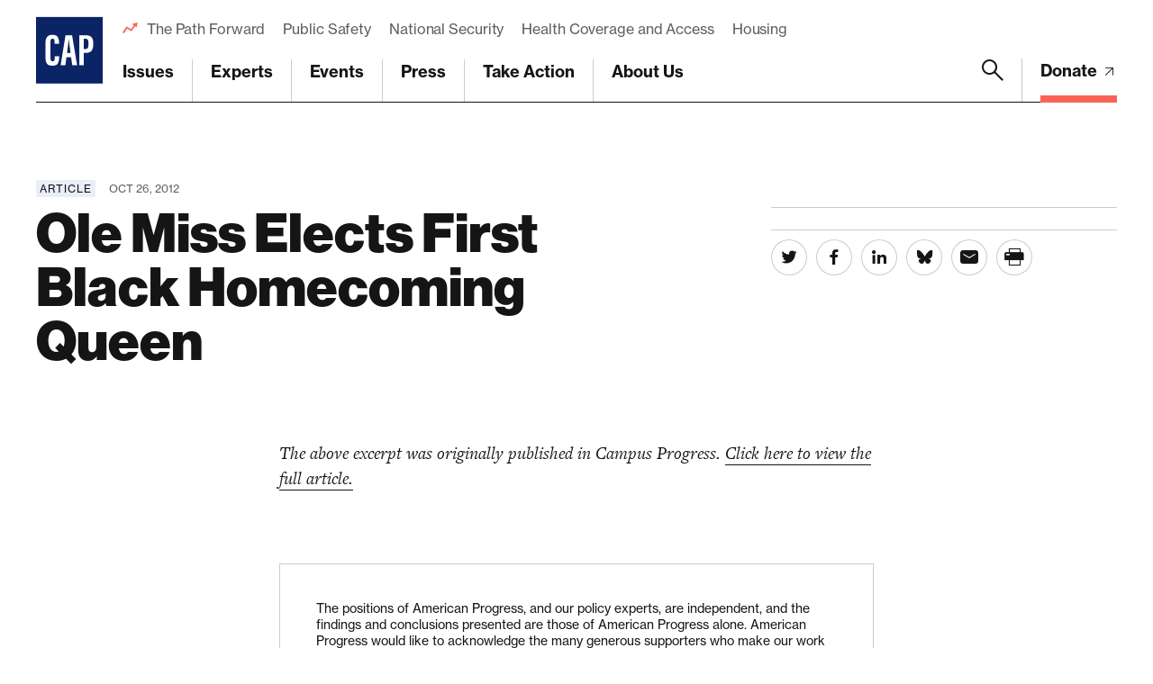

--- FILE ---
content_type: text/html; charset=UTF-8
request_url: https://www.americanprogress.org/article/ole-miss-elects-first-black-homecoming-queen/
body_size: 30600
content:

	<!DOCTYPE html>
<html lang="en">
<head> <script type="text/javascript">
/* <![CDATA[ */
var gform;gform||(document.addEventListener("gform_main_scripts_loaded",function(){gform.scriptsLoaded=!0}),document.addEventListener("gform/theme/scripts_loaded",function(){gform.themeScriptsLoaded=!0}),window.addEventListener("DOMContentLoaded",function(){gform.domLoaded=!0}),gform={domLoaded:!1,scriptsLoaded:!1,themeScriptsLoaded:!1,isFormEditor:()=>"function"==typeof InitializeEditor,callIfLoaded:function(o){return!(!gform.domLoaded||!gform.scriptsLoaded||!gform.themeScriptsLoaded&&!gform.isFormEditor()||(gform.isFormEditor()&&console.warn("The use of gform.initializeOnLoaded() is deprecated in the form editor context and will be removed in Gravity Forms 3.1."),o(),0))},initializeOnLoaded:function(o){gform.callIfLoaded(o)||(document.addEventListener("gform_main_scripts_loaded",()=>{gform.scriptsLoaded=!0,gform.callIfLoaded(o)}),document.addEventListener("gform/theme/scripts_loaded",()=>{gform.themeScriptsLoaded=!0,gform.callIfLoaded(o)}),window.addEventListener("DOMContentLoaded",()=>{gform.domLoaded=!0,gform.callIfLoaded(o)}))},hooks:{action:{},filter:{}},addAction:function(o,r,e,t){gform.addHook("action",o,r,e,t)},addFilter:function(o,r,e,t){gform.addHook("filter",o,r,e,t)},doAction:function(o){gform.doHook("action",o,arguments)},applyFilters:function(o){return gform.doHook("filter",o,arguments)},removeAction:function(o,r){gform.removeHook("action",o,r)},removeFilter:function(o,r,e){gform.removeHook("filter",o,r,e)},addHook:function(o,r,e,t,n){null==gform.hooks[o][r]&&(gform.hooks[o][r]=[]);var d=gform.hooks[o][r];null==n&&(n=r+"_"+d.length),gform.hooks[o][r].push({tag:n,callable:e,priority:t=null==t?10:t})},doHook:function(r,o,e){var t;if(e=Array.prototype.slice.call(e,1),null!=gform.hooks[r][o]&&((o=gform.hooks[r][o]).sort(function(o,r){return o.priority-r.priority}),o.forEach(function(o){"function"!=typeof(t=o.callable)&&(t=window[t]),"action"==r?t.apply(null,e):e[0]=t.apply(null,e)})),"filter"==r)return e[0]},removeHook:function(o,r,t,n){var e;null!=gform.hooks[o][r]&&(e=(e=gform.hooks[o][r]).filter(function(o,r,e){return!!(null!=n&&n!=o.tag||null!=t&&t!=o.priority)}),gform.hooks[o][r]=e)}});
/* ]]> */
</script>

	
	<script>
		window.dataLayer = window.dataLayer ||[];
		function gtag(){dataLayer.push(arguments);}
		gtag('consent','default',{
			'ad_storage':'denied',
			'analytics_storage':'denied',
			'ad_user_data':'denied',
			'ad_personalization':'denied',
			'personalization_storage':'denied',
			'functionality_storage':'granted',
			'security_storage':'granted',
			'wait_for_update': 500
		});
		gtag("set", "ads_data_redaction", true);
	</script>

	<script src="https://cmp.osano.com/45BPkucSnC/0ef3f555-2906-4137-af2d-2b5909c96f13/osano.js"></script>
	<meta name="viewport" content="width=device-width, initial-scale=1.0, viewport-fit=cover" />
	<meta name='robots' content='index, follow, max-image-preview:large, max-snippet:-1, max-video-preview:-1' />

<!-- Google Tag Manager for WordPress by gtm4wp.com -->
<script data-cfasync="false" data-pagespeed-no-defer>
	var gtm4wp_datalayer_name = "dataLayer";
	var dataLayer = dataLayer || [];
</script>
<!-- End Google Tag Manager for WordPress by gtm4wp.com -->
	<!-- This site is optimized with the Yoast SEO Premium plugin v26.6 (Yoast SEO v26.6) - https://yoast.com/wordpress/plugins/seo/ -->
	<title>Ole Miss Elects First Black Homecoming Queen - Center for American Progress</title>
	<link rel="canonical" href="https://www.americanprogress.org/article/ole-miss-elects-first-black-homecoming-queen/" />
	<meta property="og:locale" content="en_US" />
	<meta property="og:type" content="article" />
	<meta property="og:title" content="Ole Miss Elects First Black Homecoming Queen" />
	<meta property="og:url" content="https://www.americanprogress.org/article/ole-miss-elects-first-black-homecoming-queen/" />
	<meta property="og:site_name" content="Center for American Progress" />
	<meta property="og:image" content="https://www.americanprogress.org/wp-content/uploads/sites/2/2022/08/cap_social_share.png" />
	<meta property="og:image:width" content="1200" />
	<meta property="og:image:height" content="630" />
	<meta property="og:image:type" content="image/png" />
	<meta name="twitter:card" content="summary_large_image" />
	<script type="application/ld+json" class="yoast-schema-graph">{"@context":"https://schema.org","@graph":[{"@type":"WebPage","@id":"https://www.americanprogress.org/article/ole-miss-elects-first-black-homecoming-queen/","url":"https://www.americanprogress.org/article/ole-miss-elects-first-black-homecoming-queen/","name":"Ole Miss Elects First Black Homecoming Queen - Center for American Progress","isPartOf":{"@id":"https://www.americanprogress.org/#website"},"datePublished":"2012-10-26T07:58:30+00:00","breadcrumb":{"@id":"https://www.americanprogress.org/article/ole-miss-elects-first-black-homecoming-queen/#breadcrumb"},"inLanguage":"en-US","potentialAction":[{"@type":"ReadAction","target":["https://www.americanprogress.org/article/ole-miss-elects-first-black-homecoming-queen/"]}]},{"@type":"BreadcrumbList","@id":"https://www.americanprogress.org/article/ole-miss-elects-first-black-homecoming-queen/#breadcrumb","itemListElement":[{"@type":"ListItem","position":1,"name":"Home","item":"https://www.americanprogress.org/"},{"@type":"ListItem","position":2,"name":"Ole Miss Elects First Black Homecoming Queen"}]},{"@type":"WebSite","@id":"https://www.americanprogress.org/#website","url":"https://www.americanprogress.org/","name":"Center for American Progress","description":"","potentialAction":[{"@type":"SearchAction","target":{"@type":"EntryPoint","urlTemplate":"https://www.americanprogress.org/?s={search_term_string}"},"query-input":{"@type":"PropertyValueSpecification","valueRequired":true,"valueName":"search_term_string"}}],"inLanguage":"en-US"}]}</script>
	<!-- / Yoast SEO Premium plugin. -->


<link rel='dns-prefetch' href='//maps.googleapis.com' />
<link rel='dns-prefetch' href='//www.google.com' />
<link rel='dns-prefetch' href='//stats.wp.com' />
<link rel='dns-prefetch' href='//use.typekit.net' />
<link rel="alternate" type="application/rss+xml" title="Center for American Progress &raquo; Feed" href="https://www.americanprogress.org/feed/" />
<link rel="alternate" type="application/rss+xml" title="Center for American Progress &raquo; Comments Feed" href="https://www.americanprogress.org/comments/feed/" />
<link rel="alternate" title="oEmbed (JSON)" type="application/json+oembed" href="https://www.americanprogress.org/wp-json/oembed/1.0/embed?url=https%3A%2F%2Fwww.americanprogress.org%2Farticle%2Fole-miss-elects-first-black-homecoming-queen%2F&#038;lang=en" />
<link rel="alternate" title="oEmbed (XML)" type="text/xml+oembed" href="https://www.americanprogress.org/wp-json/oembed/1.0/embed?url=https%3A%2F%2Fwww.americanprogress.org%2Farticle%2Fole-miss-elects-first-black-homecoming-queen%2F&#038;format=xml&#038;lang=en" />
<style id='wp-img-auto-sizes-contain-inline-css'>
img:is([sizes=auto i],[sizes^="auto," i]){contain-intrinsic-size:3000px 1500px}
/*# sourceURL=wp-img-auto-sizes-contain-inline-css */
</style>
<style id='wp-emoji-styles-inline-css'>

	img.wp-smiley, img.emoji {
		display: inline !important;
		border: none !important;
		box-shadow: none !important;
		height: 1em !important;
		width: 1em !important;
		margin: 0 0.07em !important;
		vertical-align: -0.1em !important;
		background: none !important;
		padding: 0 !important;
	}
/*# sourceURL=wp-emoji-styles-inline-css */
</style>
<style id='classic-theme-styles-inline-css'>
/*! This file is auto-generated */
.wp-block-button__link{color:#fff;background-color:#32373c;border-radius:9999px;box-shadow:none;text-decoration:none;padding:calc(.667em + 2px) calc(1.333em + 2px);font-size:1.125em}.wp-block-file__button{background:#32373c;color:#fff;text-decoration:none}
/*# sourceURL=/wp-includes/css/classic-themes.min.css */
</style>
<link rel='stylesheet' id='all-css-6' href='https://www.americanprogress.org/wp-content/plugins/tm-algolia/dist/algolia.css?m=1765241571g' type='text/css' media='all' />
<link rel='stylesheet' id='tm-fonts-css' href='https://use.typekit.net/axv0vdk.css?ver=1766524012' media='all' />
<link rel='stylesheet' id='all-css-8' href='https://www.americanprogress.org/wp-content/themes/cap2021/assets/styles/app.css?m=1766524012g' type='text/css' media='all' />
<script type="text/javascript" src="https://www.americanprogress.org/_static/??-eJzTLy/QzcxLzilNSS3WzwKiwtLUokoopZebmaeXVayjj0+Rbm5melFiSSpUsX2uraG5mamlgaWxsXEWAK+vIiY=" ></script><script type="text/javascript" src="https://www.google.com/recaptcha/api.js?render=6LfIt-UcAAAAAGjbYQY9m5Pk7zqbRt-EIkpNkSbB&amp;ver=6.9" id="tm-recaptcha-v3-js"></script>
<script type="text/javascript" src="https://www.google.com/recaptcha/api.js?render=6LfIt-UcAAAAAGjbYQY9m5Pk7zqbRt-EIkpNkSbB&amp;ver=6.9" id="recaptcha_v3-js"></script>
<link rel="https://api.w.org/" href="https://www.americanprogress.org/wp-json/" /><link rel="alternate" title="JSON" type="application/json" href="https://www.americanprogress.org/wp-json/wp/v2/article/62274" /><link rel="EditURI" type="application/rsd+xml" title="RSD" href="https://www.americanprogress.org/xmlrpc.php?rsd" />
<meta name="generator" content="WordPress 6.9" />
<link rel='shortlink' href='https://www.americanprogress.org/?p=62274' />
	<style>img#wpstats{display:none}</style>
		
<!-- Google Tag Manager for WordPress by gtm4wp.com -->
<!-- GTM Container placement set to automatic -->
<script data-cfasync="false" data-pagespeed-no-defer type="text/javascript">
	var dataLayer_content = {"pageTitle":"Ole Miss Elects First Black Homecoming Queen - Center for American Progress","pagePostType":"article","pagePostType2":"single-article","pagePostDate":"Oct 26, 2012","pagePostDateYear":2012,"pagePostDateMonth":10,"pagePostDateDay":26,"pagePostDateDayName":"Friday","pagePostDateHour":3,"pagePostDateMinute":58,"pagePostDateIso":"2012-10-26T03:58:30-04:00","pagePostDateUnix":1351223910,"pagePostTerms":{"language":["English"],"article_type":["Article"],"meta":{"details_options":"a:6484:{i:0;s:13:\"external-link\";i:1;s:13:\"external-link\";i:2;s:13:\"external-link\";i:3;s:13:\"external-link\";i:4;s:13:\"external-link\";i:5;s:13:\"external-link\";i:6;s:13:\"external-link\";i:7;s:13:\"external-link\";i:8;s:13:\"external-link\";i:9;s:13:\"external-link\";i:10;s:13:\"external-link\";i:11;s:13:\"external-link\";i:12;s:13:\"external-link\";i:13;s:13:\"external-link\";i:14;s:13:\"external-link\";i:15;s:13:\"external-link\";i:16;s:13:\"external-link\";i:17;s:13:\"external-link\";i:18;s:13:\"external-link\";i:19;s:13:\"external-link\";i:20;s:13:\"external-link\";i:21;s:13:\"external-link\";i:22;s:13:\"external-link\";i:23;s:13:\"external-link\";i:24;s:13:\"external-link\";i:25;s:13:\"external-link\";i:26;s:13:\"external-link\";i:27;s:13:\"external-link\";i:28;s:13:\"external-link\";i:29;s:13:\"external-link\";i:30;s:13:\"external-link\";i:31;s:13:\"external-link\";i:32;s:13:\"external-link\";i:33;s:13:\"external-link\";i:34;s:13:\"external-link\";i:35;s:13:\"external-link\";i:36;s:13:\"external-link\";i:37;s:13:\"external-link\";i:38;s:13:\"external-link\";i:39;s:13:\"external-link\";i:40;s:13:\"external-link\";i:41;s:13:\"external-link\";i:42;s:13:\"external-link\";i:43;s:13:\"external-link\";i:44;s:13:\"external-link\";i:45;s:13:\"external-link\";i:46;s:13:\"external-link\";i:47;s:13:\"external-link\";i:48;s:13:\"external-link\";i:49;s:13:\"external-link\";i:50;s:13:\"external-link\";i:51;s:13:\"external-link\";i:52;s:13:\"external-link\";i:53;s:13:\"external-link\";i:54;s:13:\"external-link\";i:55;s:13:\"external-link\";i:56;s:13:\"external-link\";i:57;s:13:\"external-link\";i:58;s:13:\"external-link\";i:59;s:13:\"external-link\";i:60;s:13:\"external-link\";i:61;s:13:\"external-link\";i:62;s:13:\"external-link\";i:63;s:13:\"external-link\";i:64;s:13:\"external-link\";i:65;s:13:\"external-link\";i:66;s:13:\"external-link\";i:67;s:13:\"external-link\";i:68;s:13:\"external-link\";i:69;s:13:\"external-link\";i:70;s:13:\"external-link\";i:71;s:13:\"external-link\";i:72;s:13:\"external-link\";i:73;s:13:\"external-link\";i:74;s:13:\"external-link\";i:75;s:13:\"external-link\";i:76;s:13:\"external-link\";i:77;s:13:\"external-link\";i:78;s:13:\"external-link\";i:79;s:13:\"external-link\";i:80;s:13:\"external-link\";i:81;s:13:\"external-link\";i:82;s:13:\"external-link\";i:83;s:13:\"external-link\";i:84;s:13:\"external-link\";i:85;s:13:\"external-link\";i:86;s:13:\"external-link\";i:87;s:13:\"external-link\";i:88;s:13:\"external-link\";i:89;s:13:\"external-link\";i:90;s:13:\"external-link\";i:91;s:13:\"external-link\";i:92;s:13:\"external-link\";i:93;s:13:\"external-link\";i:94;s:13:\"external-link\";i:95;s:13:\"external-link\";i:96;s:13:\"external-link\";i:97;s:13:\"external-link\";i:98;s:13:\"external-link\";i:99;s:13:\"external-link\";i:100;s:13:\"external-link\";i:101;s:13:\"external-link\";i:102;s:13:\"external-link\";i:103;s:13:\"external-link\";i:104;s:13:\"external-link\";i:105;s:13:\"external-link\";i:106;s:13:\"external-link\";i:107;s:13:\"external-link\";i:108;s:13:\"external-link\";i:109;s:13:\"external-link\";i:110;s:13:\"external-link\";i:111;s:13:\"external-link\";i:112;s:13:\"external-link\";i:113;s:13:\"external-link\";i:114;s:13:\"external-link\";i:115;s:13:\"external-link\";i:116;s:13:\"external-link\";i:117;s:13:\"external-link\";i:118;s:13:\"external-link\";i:119;s:13:\"external-link\";i:120;s:13:\"external-link\";i:121;s:13:\"external-link\";i:122;s:13:\"external-link\";i:123;s:13:\"external-link\";i:124;s:13:\"external-link\";i:125;s:13:\"external-link\";i:126;s:13:\"external-link\";i:127;s:13:\"external-link\";i:128;s:13:\"external-link\";i:129;s:13:\"external-link\";i:130;s:13:\"external-link\";i:131;s:13:\"external-link\";i:132;s:13:\"external-link\";i:133;s:13:\"external-link\";i:134;s:13:\"external-link\";i:135;s:13:\"external-link\";i:136;s:13:\"external-link\";i:137;s:13:\"external-link\";i:138;s:13:\"external-link\";i:139;s:13:\"external-link\";i:140;s:13:\"external-link\";i:141;s:13:\"external-link\";i:142;s:13:\"external-link\";i:143;s:13:\"external-link\";i:144;s:13:\"external-link\";i:145;s:13:\"external-link\";i:146;s:13:\"external-link\";i:147;s:13:\"external-link\";i:148;s:13:\"external-link\";i:149;s:13:\"external-link\";i:150;s:13:\"external-link\";i:151;s:13:\"external-link\";i:152;s:13:\"external-link\";i:153;s:13:\"external-link\";i:154;s:13:\"external-link\";i:155;s:13:\"external-link\";i:156;s:13:\"external-link\";i:157;s:13:\"external-link\";i:158;s:13:\"external-link\";i:159;s:13:\"external-link\";i:160;s:13:\"external-link\";i:161;s:13:\"external-link\";i:162;s:13:\"external-link\";i:163;s:13:\"external-link\";i:164;s:13:\"external-link\";i:165;s:13:\"external-link\";i:166;s:13:\"external-link\";i:167;s:13:\"external-link\";i:168;s:13:\"external-link\";i:169;s:13:\"external-link\";i:170;s:13:\"external-link\";i:171;s:13:\"external-link\";i:172;s:13:\"external-link\";i:173;s:13:\"external-link\";i:174;s:13:\"external-link\";i:175;s:13:\"external-link\";i:176;s:13:\"external-link\";i:177;s:13:\"external-link\";i:178;s:13:\"external-link\";i:179;s:13:\"external-link\";i:180;s:13:\"external-link\";i:181;s:13:\"external-link\";i:182;s:13:\"external-link\";i:183;s:13:\"external-link\";i:184;s:13:\"external-link\";i:185;s:13:\"external-link\";i:186;s:13:\"external-link\";i:187;s:13:\"external-link\";i:188;s:13:\"external-link\";i:189;s:13:\"external-link\";i:190;s:13:\"external-link\";i:191;s:13:\"external-link\";i:192;s:13:\"external-link\";i:193;s:13:\"external-link\";i:194;s:13:\"external-link\";i:195;s:13:\"external-link\";i:196;s:13:\"external-link\";i:197;s:13:\"external-link\";i:198;s:13:\"external-link\";i:199;s:13:\"external-link\";i:200;s:13:\"external-link\";i:201;s:13:\"external-link\";i:202;s:13:\"external-link\";i:203;s:13:\"external-link\";i:204;s:13:\"external-link\";i:205;s:13:\"external-link\";i:206;s:13:\"external-link\";i:207;s:13:\"external-link\";i:208;s:13:\"external-link\";i:209;s:13:\"external-link\";i:210;s:13:\"external-link\";i:211;s:13:\"external-link\";i:212;s:13:\"external-link\";i:213;s:13:\"external-link\";i:214;s:13:\"external-link\";i:215;s:13:\"external-link\";i:216;s:13:\"external-link\";i:217;s:13:\"external-link\";i:218;s:13:\"external-link\";i:219;s:13:\"external-link\";i:220;s:13:\"external-link\";i:221;s:13:\"external-link\";i:222;s:13:\"external-link\";i:223;s:13:\"external-link\";i:224;s:13:\"external-link\";i:225;s:13:\"external-link\";i:226;s:13:\"external-link\";i:227;s:13:\"external-link\";i:228;s:13:\"external-link\";i:229;s:13:\"external-link\";i:230;s:13:\"external-link\";i:231;s:13:\"external-link\";i:232;s:13:\"external-link\";i:233;s:13:\"external-link\";i:234;s:13:\"external-link\";i:235;s:13:\"external-link\";i:236;s:13:\"external-link\";i:237;s:13:\"external-link\";i:238;s:13:\"external-link\";i:239;s:13:\"external-link\";i:240;s:13:\"external-link\";i:241;s:13:\"external-link\";i:242;s:13:\"external-link\";i:243;s:13:\"external-link\";i:244;s:13:\"external-link\";i:245;s:13:\"external-link\";i:246;s:13:\"external-link\";i:247;s:13:\"external-link\";i:248;s:13:\"external-link\";i:249;s:13:\"external-link\";i:250;s:13:\"external-link\";i:251;s:13:\"external-link\";i:252;s:13:\"external-link\";i:253;s:13:\"external-link\";i:254;s:13:\"external-link\";i:255;s:13:\"external-link\";i:256;s:13:\"external-link\";i:257;s:13:\"external-link\";i:258;s:13:\"external-link\";i:259;s:13:\"external-link\";i:260;s:13:\"external-link\";i:261;s:13:\"external-link\";i:262;s:13:\"external-link\";i:263;s:13:\"external-link\";i:264;s:13:\"external-link\";i:265;s:13:\"external-link\";i:266;s:13:\"external-link\";i:267;s:13:\"external-link\";i:268;s:13:\"external-link\";i:269;s:13:\"external-link\";i:270;s:13:\"external-link\";i:271;s:13:\"external-link\";i:272;s:13:\"external-link\";i:273;s:13:\"external-link\";i:274;s:13:\"external-link\";i:275;s:13:\"external-link\";i:276;s:13:\"external-link\";i:277;s:13:\"external-link\";i:278;s:13:\"external-link\";i:279;s:13:\"external-link\";i:280;s:13:\"external-link\";i:281;s:13:\"external-link\";i:282;s:13:\"external-link\";i:283;s:13:\"external-link\";i:284;s:13:\"external-link\";i:285;s:13:\"external-link\";i:286;s:13:\"external-link\";i:287;s:13:\"external-link\";i:288;s:13:\"external-link\";i:289;s:13:\"external-link\";i:290;s:13:\"external-link\";i:291;s:13:\"external-link\";i:292;s:13:\"external-link\";i:293;s:13:\"external-link\";i:294;s:13:\"external-link\";i:295;s:13:\"external-link\";i:296;s:13:\"external-link\";i:297;s:13:\"external-link\";i:298;s:13:\"external-link\";i:299;s:13:\"external-link\";i:300;s:13:\"external-link\";i:301;s:13:\"external-link\";i:302;s:13:\"external-link\";i:303;s:13:\"external-link\";i:304;s:13:\"external-link\";i:305;s:13:\"external-link\";i:306;s:13:\"external-link\";i:307;s:13:\"external-link\";i:308;s:13:\"external-link\";i:309;s:13:\"external-link\";i:310;s:13:\"external-link\";i:311;s:13:\"external-link\";i:312;s:13:\"external-link\";i:313;s:13:\"external-link\";i:314;s:13:\"external-link\";i:315;s:13:\"external-link\";i:316;s:13:\"external-link\";i:317;s:13:\"external-link\";i:318;s:13:\"external-link\";i:319;s:13:\"external-link\";i:320;s:13:\"external-link\";i:321;s:13:\"external-link\";i:322;s:13:\"external-link\";i:323;s:13:\"external-link\";i:324;s:13:\"external-link\";i:325;s:13:\"external-link\";i:326;s:13:\"external-link\";i:327;s:13:\"external-link\";i:328;s:13:\"external-link\";i:329;s:13:\"external-link\";i:330;s:13:\"external-link\";i:331;s:13:\"external-link\";i:332;s:13:\"external-link\";i:333;s:13:\"external-link\";i:334;s:13:\"external-link\";i:335;s:13:\"external-link\";i:336;s:13:\"external-link\";i:337;s:13:\"external-link\";i:338;s:13:\"external-link\";i:339;s:13:\"external-link\";i:340;s:13:\"external-link\";i:341;s:13:\"external-link\";i:342;s:13:\"external-link\";i:343;s:13:\"external-link\";i:344;s:13:\"external-link\";i:345;s:13:\"external-link\";i:346;s:13:\"external-link\";i:347;s:13:\"external-link\";i:348;s:13:\"external-link\";i:349;s:13:\"external-link\";i:350;s:13:\"external-link\";i:351;s:13:\"external-link\";i:352;s:13:\"external-link\";i:353;s:13:\"external-link\";i:354;s:13:\"external-link\";i:355;s:13:\"external-link\";i:356;s:13:\"external-link\";i:357;s:13:\"external-link\";i:358;s:13:\"external-link\";i:359;s:13:\"external-link\";i:360;s:13:\"external-link\";i:361;s:13:\"external-link\";i:362;s:13:\"external-link\";i:363;s:13:\"external-link\";i:364;s:13:\"external-link\";i:365;s:13:\"external-link\";i:366;s:13:\"external-link\";i:367;s:13:\"external-link\";i:368;s:13:\"external-link\";i:369;s:13:\"external-link\";i:370;s:13:\"external-link\";i:371;s:13:\"external-link\";i:372;s:13:\"external-link\";i:373;s:13:\"external-link\";i:374;s:13:\"external-link\";i:375;s:13:\"external-link\";i:376;s:13:\"external-link\";i:377;s:13:\"external-link\";i:378;s:13:\"external-link\";i:379;s:13:\"external-link\";i:380;s:13:\"external-link\";i:381;s:13:\"external-link\";i:382;s:13:\"external-link\";i:383;s:13:\"external-link\";i:384;s:13:\"external-link\";i:385;s:13:\"external-link\";i:386;s:13:\"external-link\";i:387;s:13:\"external-link\";i:388;s:13:\"external-link\";i:389;s:13:\"external-link\";i:390;s:13:\"external-link\";i:391;s:13:\"external-link\";i:392;s:13:\"external-link\";i:393;s:13:\"external-link\";i:394;s:13:\"external-link\";i:395;s:13:\"external-link\";i:396;s:13:\"external-link\";i:397;s:13:\"external-link\";i:398;s:13:\"external-link\";i:399;s:13:\"external-link\";i:400;s:13:\"external-link\";i:401;s:13:\"external-link\";i:402;s:13:\"external-link\";i:403;s:13:\"external-link\";i:404;s:13:\"external-link\";i:405;s:13:\"external-link\";i:406;s:13:\"external-link\";i:407;s:13:\"external-link\";i:408;s:13:\"external-link\";i:409;s:13:\"external-link\";i:410;s:13:\"external-link\";i:411;s:13:\"external-link\";i:412;s:13:\"external-link\";i:413;s:13:\"external-link\";i:414;s:13:\"external-link\";i:415;s:13:\"external-link\";i:416;s:13:\"external-link\";i:417;s:13:\"external-link\";i:418;s:13:\"external-link\";i:419;s:13:\"external-link\";i:420;s:13:\"external-link\";i:421;s:13:\"external-link\";i:422;s:13:\"external-link\";i:423;s:13:\"external-link\";i:424;s:13:\"external-link\";i:425;s:13:\"external-link\";i:426;s:13:\"external-link\";i:427;s:13:\"external-link\";i:428;s:13:\"external-link\";i:429;s:13:\"external-link\";i:430;s:13:\"external-link\";i:431;s:13:\"external-link\";i:432;s:13:\"external-link\";i:433;s:13:\"external-link\";i:434;s:13:\"external-link\";i:435;s:13:\"external-link\";i:436;s:13:\"external-link\";i:437;s:13:\"external-link\";i:438;s:13:\"external-link\";i:439;s:13:\"external-link\";i:440;s:13:\"external-link\";i:441;s:13:\"external-link\";i:442;s:13:\"external-link\";i:443;s:13:\"external-link\";i:444;s:13:\"external-link\";i:445;s:13:\"external-link\";i:446;s:13:\"external-link\";i:447;s:13:\"external-link\";i:448;s:13:\"external-link\";i:449;s:13:\"external-link\";i:450;s:13:\"external-link\";i:451;s:13:\"external-link\";i:452;s:13:\"external-link\";i:453;s:13:\"external-link\";i:454;s:13:\"external-link\";i:455;s:13:\"external-link\";i:456;s:13:\"external-link\";i:457;s:13:\"external-link\";i:458;s:13:\"external-link\";i:459;s:13:\"external-link\";i:460;s:13:\"external-link\";i:461;s:13:\"external-link\";i:462;s:13:\"external-link\";i:463;s:13:\"external-link\";i:464;s:13:\"external-link\";i:465;s:13:\"external-link\";i:466;s:13:\"external-link\";i:467;s:13:\"external-link\";i:468;s:13:\"external-link\";i:469;s:13:\"external-link\";i:470;s:13:\"external-link\";i:471;s:13:\"external-link\";i:472;s:13:\"external-link\";i:473;s:13:\"external-link\";i:474;s:13:\"external-link\";i:475;s:13:\"external-link\";i:476;s:13:\"external-link\";i:477;s:13:\"external-link\";i:478;s:13:\"external-link\";i:479;s:13:\"external-link\";i:480;s:13:\"external-link\";i:481;s:13:\"external-link\";i:482;s:13:\"external-link\";i:483;s:13:\"external-link\";i:484;s:13:\"external-link\";i:485;s:13:\"external-link\";i:486;s:13:\"external-link\";i:487;s:13:\"external-link\";i:488;s:13:\"external-link\";i:489;s:13:\"external-link\";i:490;s:13:\"external-link\";i:491;s:13:\"external-link\";i:492;s:13:\"external-link\";i:493;s:13:\"external-link\";i:494;s:13:\"external-link\";i:495;s:13:\"external-link\";i:496;s:13:\"external-link\";i:497;s:13:\"external-link\";i:498;s:13:\"external-link\";i:499;s:13:\"external-link\";i:500;s:13:\"external-link\";i:501;s:13:\"external-link\";i:502;s:13:\"external-link\";i:503;s:13:\"external-link\";i:504;s:13:\"external-link\";i:505;s:13:\"external-link\";i:506;s:13:\"external-link\";i:507;s:13:\"external-link\";i:508;s:13:\"external-link\";i:509;s:13:\"external-link\";i:510;s:13:\"external-link\";i:511;s:13:\"external-link\";i:512;s:13:\"external-link\";i:513;s:13:\"external-link\";i:514;s:13:\"external-link\";i:515;s:13:\"external-link\";i:516;s:13:\"external-link\";i:517;s:13:\"external-link\";i:518;s:13:\"external-link\";i:519;s:13:\"external-link\";i:520;s:13:\"external-link\";i:521;s:13:\"external-link\";i:522;s:13:\"external-link\";i:523;s:13:\"external-link\";i:524;s:13:\"external-link\";i:525;s:13:\"external-link\";i:526;s:13:\"external-link\";i:527;s:13:\"external-link\";i:528;s:13:\"external-link\";i:529;s:13:\"external-link\";i:530;s:13:\"external-link\";i:531;s:13:\"external-link\";i:532;s:13:\"external-link\";i:533;s:13:\"external-link\";i:534;s:13:\"external-link\";i:535;s:13:\"external-link\";i:536;s:13:\"external-link\";i:537;s:13:\"external-link\";i:538;s:13:\"external-link\";i:539;s:13:\"external-link\";i:540;s:13:\"external-link\";i:541;s:13:\"external-link\";i:542;s:13:\"external-link\";i:543;s:13:\"external-link\";i:544;s:13:\"external-link\";i:545;s:13:\"external-link\";i:546;s:13:\"external-link\";i:547;s:13:\"external-link\";i:548;s:13:\"external-link\";i:549;s:13:\"external-link\";i:550;s:13:\"external-link\";i:551;s:13:\"external-link\";i:552;s:13:\"external-link\";i:553;s:13:\"external-link\";i:554;s:13:\"external-link\";i:555;s:13:\"external-link\";i:556;s:13:\"external-link\";i:557;s:13:\"external-link\";i:558;s:13:\"external-link\";i:559;s:13:\"external-link\";i:560;s:13:\"external-link\";i:561;s:13:\"external-link\";i:562;s:13:\"external-link\";i:563;s:13:\"external-link\";i:564;s:13:\"external-link\";i:565;s:13:\"external-link\";i:566;s:13:\"external-link\";i:567;s:13:\"external-link\";i:568;s:13:\"external-link\";i:569;s:13:\"external-link\";i:570;s:13:\"external-link\";i:571;s:13:\"external-link\";i:572;s:13:\"external-link\";i:573;s:13:\"external-link\";i:574;s:13:\"external-link\";i:575;s:13:\"external-link\";i:576;s:13:\"external-link\";i:577;s:13:\"external-link\";i:578;s:13:\"external-link\";i:579;s:13:\"external-link\";i:580;s:13:\"external-link\";i:581;s:13:\"external-link\";i:582;s:13:\"external-link\";i:583;s:13:\"external-link\";i:584;s:13:\"external-link\";i:585;s:13:\"external-link\";i:586;s:13:\"external-link\";i:587;s:13:\"external-link\";i:588;s:13:\"external-link\";i:589;s:13:\"external-link\";i:590;s:13:\"external-link\";i:591;s:13:\"external-link\";i:592;s:13:\"external-link\";i:593;s:13:\"external-link\";i:594;s:13:\"external-link\";i:595;s:13:\"external-link\";i:596;s:13:\"external-link\";i:597;s:13:\"external-link\";i:598;s:13:\"external-link\";i:599;s:13:\"external-link\";i:600;s:13:\"external-link\";i:601;s:13:\"external-link\";i:602;s:13:\"external-link\";i:603;s:13:\"external-link\";i:604;s:13:\"external-link\";i:605;s:13:\"external-link\";i:606;s:13:\"external-link\";i:607;s:13:\"external-link\";i:608;s:13:\"external-link\";i:609;s:13:\"external-link\";i:610;s:13:\"external-link\";i:611;s:13:\"external-link\";i:612;s:13:\"external-link\";i:613;s:13:\"external-link\";i:614;s:13:\"external-link\";i:615;s:13:\"external-link\";i:616;s:13:\"external-link\";i:617;s:13:\"external-link\";i:618;s:13:\"external-link\";i:619;s:13:\"external-link\";i:620;s:13:\"external-link\";i:621;s:13:\"external-link\";i:622;s:13:\"external-link\";i:623;s:13:\"external-link\";i:624;s:13:\"external-link\";i:625;s:13:\"external-link\";i:626;s:13:\"external-link\";i:627;s:13:\"external-link\";i:628;s:13:\"external-link\";i:629;s:13:\"external-link\";i:630;s:13:\"external-link\";i:631;s:13:\"external-link\";i:632;s:13:\"external-link\";i:633;s:13:\"external-link\";i:634;s:13:\"external-link\";i:635;s:13:\"external-link\";i:636;s:13:\"external-link\";i:637;s:13:\"external-link\";i:638;s:13:\"external-link\";i:639;s:13:\"external-link\";i:640;s:13:\"external-link\";i:641;s:13:\"external-link\";i:642;s:13:\"external-link\";i:643;s:13:\"external-link\";i:644;s:13:\"external-link\";i:645;s:13:\"external-link\";i:646;s:13:\"external-link\";i:647;s:13:\"external-link\";i:648;s:13:\"external-link\";i:649;s:13:\"external-link\";i:650;s:13:\"external-link\";i:651;s:13:\"external-link\";i:652;s:13:\"external-link\";i:653;s:13:\"external-link\";i:654;s:13:\"external-link\";i:655;s:13:\"external-link\";i:656;s:13:\"external-link\";i:657;s:13:\"external-link\";i:658;s:13:\"external-link\";i:659;s:13:\"external-link\";i:660;s:13:\"external-link\";i:661;s:13:\"external-link\";i:662;s:13:\"external-link\";i:663;s:13:\"external-link\";i:664;s:13:\"external-link\";i:665;s:13:\"external-link\";i:666;s:13:\"external-link\";i:667;s:13:\"external-link\";i:668;s:13:\"external-link\";i:669;s:13:\"external-link\";i:670;s:13:\"external-link\";i:671;s:13:\"external-link\";i:672;s:13:\"external-link\";i:673;s:13:\"external-link\";i:674;s:13:\"external-link\";i:675;s:13:\"external-link\";i:676;s:13:\"external-link\";i:677;s:13:\"external-link\";i:678;s:13:\"external-link\";i:679;s:13:\"external-link\";i:680;s:13:\"external-link\";i:681;s:13:\"external-link\";i:682;s:13:\"external-link\";i:683;s:13:\"external-link\";i:684;s:13:\"external-link\";i:685;s:13:\"external-link\";i:686;s:13:\"external-link\";i:687;s:13:\"external-link\";i:688;s:13:\"external-link\";i:689;s:13:\"external-link\";i:690;s:13:\"external-link\";i:691;s:13:\"external-link\";i:692;s:13:\"external-link\";i:693;s:13:\"external-link\";i:694;s:13:\"external-link\";i:695;s:13:\"external-link\";i:696;s:13:\"external-link\";i:697;s:13:\"external-link\";i:698;s:13:\"external-link\";i:699;s:13:\"external-link\";i:700;s:13:\"external-link\";i:701;s:13:\"external-link\";i:702;s:13:\"external-link\";i:703;s:13:\"external-link\";i:704;s:13:\"external-link\";i:705;s:13:\"external-link\";i:706;s:13:\"external-link\";i:707;s:13:\"external-link\";i:708;s:13:\"external-link\";i:709;s:13:\"external-link\";i:710;s:13:\"external-link\";i:711;s:13:\"external-link\";i:712;s:13:\"external-link\";i:713;s:13:\"external-link\";i:714;s:13:\"external-link\";i:715;s:13:\"external-link\";i:716;s:13:\"external-link\";i:717;s:13:\"external-link\";i:718;s:13:\"external-link\";i:719;s:13:\"external-link\";i:720;s:13:\"external-link\";i:721;s:13:\"external-link\";i:722;s:13:\"external-link\";i:723;s:13:\"external-link\";i:724;s:13:\"external-link\";i:725;s:13:\"external-link\";i:726;s:13:\"external-link\";i:727;s:13:\"external-link\";i:728;s:13:\"external-link\";i:729;s:13:\"external-link\";i:730;s:13:\"external-link\";i:731;s:13:\"external-link\";i:732;s:13:\"external-link\";i:733;s:13:\"external-link\";i:734;s:13:\"external-link\";i:735;s:13:\"external-link\";i:736;s:13:\"external-link\";i:737;s:13:\"external-link\";i:738;s:13:\"external-link\";i:739;s:13:\"external-link\";i:740;s:13:\"external-link\";i:741;s:13:\"external-link\";i:742;s:13:\"external-link\";i:743;s:13:\"external-link\";i:744;s:13:\"external-link\";i:745;s:13:\"external-link\";i:746;s:13:\"external-link\";i:747;s:13:\"external-link\";i:748;s:13:\"external-link\";i:749;s:13:\"external-link\";i:750;s:13:\"external-link\";i:751;s:13:\"external-link\";i:752;s:13:\"external-link\";i:753;s:13:\"external-link\";i:754;s:13:\"external-link\";i:755;s:13:\"external-link\";i:756;s:13:\"external-link\";i:757;s:13:\"external-link\";i:758;s:13:\"external-link\";i:759;s:13:\"external-link\";i:760;s:13:\"external-link\";i:761;s:13:\"external-link\";i:762;s:13:\"external-link\";i:763;s:13:\"external-link\";i:764;s:13:\"external-link\";i:765;s:13:\"external-link\";i:766;s:13:\"external-link\";i:767;s:13:\"external-link\";i:768;s:13:\"external-link\";i:769;s:13:\"external-link\";i:770;s:13:\"external-link\";i:771;s:13:\"external-link\";i:772;s:13:\"external-link\";i:773;s:13:\"external-link\";i:774;s:13:\"external-link\";i:775;s:13:\"external-link\";i:776;s:13:\"external-link\";i:777;s:13:\"external-link\";i:778;s:13:\"external-link\";i:779;s:13:\"external-link\";i:780;s:13:\"external-link\";i:781;s:13:\"external-link\";i:782;s:13:\"external-link\";i:783;s:13:\"external-link\";i:784;s:13:\"external-link\";i:785;s:13:\"external-link\";i:786;s:13:\"external-link\";i:787;s:13:\"external-link\";i:788;s:13:\"external-link\";i:789;s:13:\"external-link\";i:790;s:13:\"external-link\";i:791;s:13:\"external-link\";i:792;s:13:\"external-link\";i:793;s:13:\"external-link\";i:794;s:13:\"external-link\";i:795;s:13:\"external-link\";i:796;s:13:\"external-link\";i:797;s:13:\"external-link\";i:798;s:13:\"external-link\";i:799;s:13:\"external-link\";i:800;s:13:\"external-link\";i:801;s:13:\"external-link\";i:802;s:13:\"external-link\";i:803;s:13:\"external-link\";i:804;s:13:\"external-link\";i:805;s:13:\"external-link\";i:806;s:13:\"external-link\";i:807;s:13:\"external-link\";i:808;s:13:\"external-link\";i:809;s:13:\"external-link\";i:810;s:13:\"external-link\";i:811;s:13:\"external-link\";i:812;s:13:\"external-link\";i:813;s:13:\"external-link\";i:814;s:13:\"external-link\";i:815;s:13:\"external-link\";i:816;s:13:\"external-link\";i:817;s:13:\"external-link\";i:818;s:13:\"external-link\";i:819;s:13:\"external-link\";i:820;s:13:\"external-link\";i:821;s:13:\"external-link\";i:822;s:13:\"external-link\";i:823;s:13:\"external-link\";i:824;s:13:\"external-link\";i:825;s:13:\"external-link\";i:826;s:13:\"external-link\";i:827;s:13:\"external-link\";i:828;s:13:\"external-link\";i:829;s:13:\"external-link\";i:830;s:13:\"external-link\";i:831;s:13:\"external-link\";i:832;s:13:\"external-link\";i:833;s:13:\"external-link\";i:834;s:13:\"external-link\";i:835;s:13:\"external-link\";i:836;s:13:\"external-link\";i:837;s:13:\"external-link\";i:838;s:13:\"external-link\";i:839;s:13:\"external-link\";i:840;s:13:\"external-link\";i:841;s:13:\"external-link\";i:842;s:13:\"external-link\";i:843;s:13:\"external-link\";i:844;s:13:\"external-link\";i:845;s:13:\"external-link\";i:846;s:13:\"external-link\";i:847;s:13:\"external-link\";i:848;s:13:\"external-link\";i:849;s:13:\"external-link\";i:850;s:13:\"external-link\";i:851;s:13:\"external-link\";i:852;s:13:\"external-link\";i:853;s:13:\"external-link\";i:854;s:13:\"external-link\";i:855;s:13:\"external-link\";i:856;s:13:\"external-link\";i:857;s:13:\"external-link\";i:858;s:13:\"external-link\";i:859;s:13:\"external-link\";i:860;s:13:\"external-link\";i:861;s:13:\"external-link\";i:862;s:13:\"external-link\";i:863;s:13:\"external-link\";i:864;s:13:\"external-link\";i:865;s:13:\"external-link\";i:866;s:13:\"external-link\";i:867;s:13:\"external-link\";i:868;s:13:\"external-link\";i:869;s:13:\"external-link\";i:870;s:13:\"external-link\";i:871;s:13:\"external-link\";i:872;s:13:\"external-link\";i:873;s:13:\"external-link\";i:874;s:13:\"external-link\";i:875;s:13:\"external-link\";i:876;s:13:\"external-link\";i:877;s:13:\"external-link\";i:878;s:13:\"external-link\";i:879;s:13:\"external-link\";i:880;s:13:\"external-link\";i:881;s:13:\"external-link\";i:882;s:13:\"external-link\";i:883;s:13:\"external-link\";i:884;s:13:\"external-link\";i:885;s:13:\"external-link\";i:886;s:13:\"external-link\";i:887;s:13:\"external-link\";i:888;s:13:\"external-link\";i:889;s:13:\"external-link\";i:890;s:13:\"external-link\";i:891;s:13:\"external-link\";i:892;s:13:\"external-link\";i:893;s:13:\"external-link\";i:894;s:13:\"external-link\";i:895;s:13:\"external-link\";i:896;s:13:\"external-link\";i:897;s:13:\"external-link\";i:898;s:13:\"external-link\";i:899;s:13:\"external-link\";i:900;s:13:\"external-link\";i:901;s:13:\"external-link\";i:902;s:13:\"external-link\";i:903;s:13:\"external-link\";i:904;s:13:\"external-link\";i:905;s:13:\"external-link\";i:906;s:13:\"external-link\";i:907;s:13:\"external-link\";i:908;s:13:\"external-link\";i:909;s:13:\"external-link\";i:910;s:13:\"external-link\";i:911;s:13:\"external-link\";i:912;s:13:\"external-link\";i:913;s:13:\"external-link\";i:914;s:13:\"external-link\";i:915;s:13:\"external-link\";i:916;s:13:\"external-link\";i:917;s:13:\"external-link\";i:918;s:13:\"external-link\";i:919;s:13:\"external-link\";i:920;s:13:\"external-link\";i:921;s:13:\"external-link\";i:922;s:13:\"external-link\";i:923;s:13:\"external-link\";i:924;s:13:\"external-link\";i:925;s:13:\"external-link\";i:926;s:13:\"external-link\";i:927;s:13:\"external-link\";i:928;s:13:\"external-link\";i:929;s:13:\"external-link\";i:930;s:13:\"external-link\";i:931;s:13:\"external-link\";i:932;s:13:\"external-link\";i:933;s:13:\"external-link\";i:934;s:13:\"external-link\";i:935;s:13:\"external-link\";i:936;s:13:\"external-link\";i:937;s:13:\"external-link\";i:938;s:13:\"external-link\";i:939;s:13:\"external-link\";i:940;s:13:\"external-link\";i:941;s:13:\"external-link\";i:942;s:13:\"external-link\";i:943;s:13:\"external-link\";i:944;s:13:\"external-link\";i:945;s:13:\"external-link\";i:946;s:13:\"external-link\";i:947;s:13:\"external-link\";i:948;s:13:\"external-link\";i:949;s:13:\"external-link\";i:950;s:13:\"external-link\";i:951;s:13:\"external-link\";i:952;s:13:\"external-link\";i:953;s:13:\"external-link\";i:954;s:13:\"external-link\";i:955;s:13:\"external-link\";i:956;s:13:\"external-link\";i:957;s:13:\"external-link\";i:958;s:13:\"external-link\";i:959;s:13:\"external-link\";i:960;s:13:\"external-link\";i:961;s:13:\"external-link\";i:962;s:13:\"external-link\";i:963;s:13:\"external-link\";i:964;s:13:\"external-link\";i:965;s:13:\"external-link\";i:966;s:13:\"external-link\";i:967;s:13:\"external-link\";i:968;s:13:\"external-link\";i:969;s:13:\"external-link\";i:970;s:13:\"external-link\";i:971;s:13:\"external-link\";i:972;s:13:\"external-link\";i:973;s:13:\"external-link\";i:974;s:13:\"external-link\";i:975;s:13:\"external-link\";i:976;s:13:\"external-link\";i:977;s:13:\"external-link\";i:978;s:13:\"external-link\";i:979;s:13:\"external-link\";i:980;s:13:\"external-link\";i:981;s:13:\"external-link\";i:982;s:13:\"external-link\";i:983;s:13:\"external-link\";i:984;s:13:\"external-link\";i:985;s:13:\"external-link\";i:986;s:13:\"external-link\";i:987;s:13:\"external-link\";i:988;s:13:\"external-link\";i:989;s:13:\"external-link\";i:990;s:13:\"external-link\";i:991;s:13:\"external-link\";i:992;s:13:\"external-link\";i:993;s:13:\"external-link\";i:994;s:13:\"external-link\";i:995;s:13:\"external-link\";i:996;s:13:\"external-link\";i:997;s:13:\"external-link\";i:998;s:13:\"external-link\";i:999;s:13:\"external-link\";i:1000;s:13:\"external-link\";i:1001;s:13:\"external-link\";i:1002;s:13:\"external-link\";i:1003;s:13:\"external-link\";i:1004;s:13:\"external-link\";i:1005;s:13:\"external-link\";i:1006;s:13:\"external-link\";i:1007;s:13:\"external-link\";i:1008;s:13:\"external-link\";i:1009;s:13:\"external-link\";i:1010;s:13:\"external-link\";i:1011;s:13:\"external-link\";i:1012;s:13:\"external-link\";i:1013;s:13:\"external-link\";i:1014;s:13:\"external-link\";i:1015;s:13:\"external-link\";i:1016;s:13:\"external-link\";i:1017;s:13:\"external-link\";i:1018;s:13:\"external-link\";i:1019;s:13:\"external-link\";i:1020;s:13:\"external-link\";i:1021;s:13:\"external-link\";i:1022;s:13:\"external-link\";i:1023;s:13:\"external-link\";i:1024;s:13:\"external-link\";i:1025;s:13:\"external-link\";i:1026;s:13:\"external-link\";i:1027;s:13:\"external-link\";i:1028;s:13:\"external-link\";i:1029;s:13:\"external-link\";i:1030;s:13:\"external-link\";i:1031;s:13:\"external-link\";i:1032;s:13:\"external-link\";i:1033;s:13:\"external-link\";i:1034;s:13:\"external-link\";i:1035;s:13:\"external-link\";i:1036;s:13:\"external-link\";i:1037;s:13:\"external-link\";i:1038;s:13:\"external-link\";i:1039;s:13:\"external-link\";i:1040;s:13:\"external-link\";i:1041;s:13:\"external-link\";i:1042;s:13:\"external-link\";i:1043;s:13:\"external-link\";i:1044;s:13:\"external-link\";i:1045;s:13:\"external-link\";i:1046;s:13:\"external-link\";i:1047;s:13:\"external-link\";i:1048;s:13:\"external-link\";i:1049;s:13:\"external-link\";i:1050;s:13:\"external-link\";i:1051;s:13:\"external-link\";i:1052;s:13:\"external-link\";i:1053;s:13:\"external-link\";i:1054;s:13:\"external-link\";i:1055;s:13:\"external-link\";i:1056;s:13:\"external-link\";i:1057;s:13:\"external-link\";i:1058;s:13:\"external-link\";i:1059;s:13:\"external-link\";i:1060;s:13:\"external-link\";i:1061;s:13:\"external-link\";i:1062;s:13:\"external-link\";i:1063;s:13:\"external-link\";i:1064;s:13:\"external-link\";i:1065;s:13:\"external-link\";i:1066;s:13:\"external-link\";i:1067;s:13:\"external-link\";i:1068;s:13:\"external-link\";i:1069;s:13:\"external-link\";i:1070;s:13:\"external-link\";i:1071;s:13:\"external-link\";i:1072;s:13:\"external-link\";i:1073;s:13:\"external-link\";i:1074;s:13:\"external-link\";i:1075;s:13:\"external-link\";i:1076;s:13:\"external-link\";i:1077;s:13:\"external-link\";i:1078;s:13:\"external-link\";i:1079;s:13:\"external-link\";i:1080;s:13:\"external-link\";i:1081;s:13:\"external-link\";i:1082;s:13:\"external-link\";i:1083;s:13:\"external-link\";i:1084;s:13:\"external-link\";i:1085;s:13:\"external-link\";i:1086;s:13:\"external-link\";i:1087;s:13:\"external-link\";i:1088;s:13:\"external-link\";i:1089;s:13:\"external-link\";i:1090;s:13:\"external-link\";i:1091;s:13:\"external-link\";i:1092;s:13:\"external-link\";i:1093;s:13:\"external-link\";i:1094;s:13:\"external-link\";i:1095;s:13:\"external-link\";i:1096;s:13:\"external-link\";i:1097;s:13:\"external-link\";i:1098;s:13:\"external-link\";i:1099;s:13:\"external-link\";i:1100;s:13:\"external-link\";i:1101;s:13:\"external-link\";i:1102;s:13:\"external-link\";i:1103;s:13:\"external-link\";i:1104;s:13:\"external-link\";i:1105;s:13:\"external-link\";i:1106;s:13:\"external-link\";i:1107;s:13:\"external-link\";i:1108;s:13:\"external-link\";i:1109;s:13:\"external-link\";i:1110;s:13:\"external-link\";i:1111;s:13:\"external-link\";i:1112;s:13:\"external-link\";i:1113;s:13:\"external-link\";i:1114;s:13:\"external-link\";i:1115;s:13:\"external-link\";i:1116;s:13:\"external-link\";i:1117;s:13:\"external-link\";i:1118;s:13:\"external-link\";i:1119;s:13:\"external-link\";i:1120;s:13:\"external-link\";i:1121;s:13:\"external-link\";i:1122;s:13:\"external-link\";i:1123;s:13:\"external-link\";i:1124;s:13:\"external-link\";i:1125;s:13:\"external-link\";i:1126;s:13:\"external-link\";i:1127;s:13:\"external-link\";i:1128;s:13:\"external-link\";i:1129;s:13:\"external-link\";i:1130;s:13:\"external-link\";i:1131;s:13:\"external-link\";i:1132;s:13:\"external-link\";i:1133;s:13:\"external-link\";i:1134;s:13:\"external-link\";i:1135;s:13:\"external-link\";i:1136;s:13:\"external-link\";i:1137;s:13:\"external-link\";i:1138;s:13:\"external-link\";i:1139;s:13:\"external-link\";i:1140;s:13:\"external-link\";i:1141;s:13:\"external-link\";i:1142;s:13:\"external-link\";i:1143;s:13:\"external-link\";i:1144;s:13:\"external-link\";i:1145;s:13:\"external-link\";i:1146;s:13:\"external-link\";i:1147;s:13:\"external-link\";i:1148;s:13:\"external-link\";i:1149;s:13:\"external-link\";i:1150;s:13:\"external-link\";i:1151;s:13:\"external-link\";i:1152;s:13:\"external-link\";i:1153;s:13:\"external-link\";i:1154;s:13:\"external-link\";i:1155;s:13:\"external-link\";i:1156;s:13:\"external-link\";i:1157;s:13:\"external-link\";i:1158;s:13:\"external-link\";i:1159;s:13:\"external-link\";i:1160;s:13:\"external-link\";i:1161;s:13:\"external-link\";i:1162;s:13:\"external-link\";i:1163;s:13:\"external-link\";i:1164;s:13:\"external-link\";i:1165;s:13:\"external-link\";i:1166;s:13:\"external-link\";i:1167;s:13:\"external-link\";i:1168;s:13:\"external-link\";i:1169;s:13:\"external-link\";i:1170;s:13:\"external-link\";i:1171;s:13:\"external-link\";i:1172;s:13:\"external-link\";i:1173;s:13:\"external-link\";i:1174;s:13:\"external-link\";i:1175;s:13:\"external-link\";i:1176;s:13:\"external-link\";i:1177;s:13:\"external-link\";i:1178;s:13:\"external-link\";i:1179;s:13:\"external-link\";i:1180;s:13:\"external-link\";i:1181;s:13:\"external-link\";i:1182;s:13:\"external-link\";i:1183;s:13:\"external-link\";i:1184;s:13:\"external-link\";i:1185;s:13:\"external-link\";i:1186;s:13:\"external-link\";i:1187;s:13:\"external-link\";i:1188;s:13:\"external-link\";i:1189;s:13:\"external-link\";i:1190;s:13:\"external-link\";i:1191;s:13:\"external-link\";i:1192;s:13:\"external-link\";i:1193;s:13:\"external-link\";i:1194;s:13:\"external-link\";i:1195;s:13:\"external-link\";i:1196;s:13:\"external-link\";i:1197;s:13:\"external-link\";i:1198;s:13:\"external-link\";i:1199;s:13:\"external-link\";i:1200;s:13:\"external-link\";i:1201;s:13:\"external-link\";i:1202;s:13:\"external-link\";i:1203;s:13:\"external-link\";i:1204;s:13:\"external-link\";i:1205;s:13:\"external-link\";i:1206;s:13:\"external-link\";i:1207;s:13:\"external-link\";i:1208;s:13:\"external-link\";i:1209;s:13:\"external-link\";i:1210;s:13:\"external-link\";i:1211;s:13:\"external-link\";i:1212;s:13:\"external-link\";i:1213;s:13:\"external-link\";i:1214;s:13:\"external-link\";i:1215;s:13:\"external-link\";i:1216;s:13:\"external-link\";i:1217;s:13:\"external-link\";i:1218;s:13:\"external-link\";i:1219;s:13:\"external-link\";i:1220;s:13:\"external-link\";i:1221;s:13:\"external-link\";i:1222;s:13:\"external-link\";i:1223;s:13:\"external-link\";i:1224;s:13:\"external-link\";i:1225;s:13:\"external-link\";i:1226;s:13:\"external-link\";i:1227;s:13:\"external-link\";i:1228;s:13:\"external-link\";i:1229;s:13:\"external-link\";i:1230;s:13:\"external-link\";i:1231;s:13:\"external-link\";i:1232;s:13:\"external-link\";i:1233;s:13:\"external-link\";i:1234;s:13:\"external-link\";i:1235;s:13:\"external-link\";i:1236;s:13:\"external-link\";i:1237;s:13:\"external-link\";i:1238;s:13:\"external-link\";i:1239;s:13:\"external-link\";i:1240;s:13:\"external-link\";i:1241;s:13:\"external-link\";i:1242;s:13:\"external-link\";i:1243;s:13:\"external-link\";i:1244;s:13:\"external-link\";i:1245;s:13:\"external-link\";i:1246;s:13:\"external-link\";i:1247;s:13:\"external-link\";i:1248;s:13:\"external-link\";i:1249;s:13:\"external-link\";i:1250;s:13:\"external-link\";i:1251;s:13:\"external-link\";i:1252;s:13:\"external-link\";i:1253;s:13:\"external-link\";i:1254;s:13:\"external-link\";i:1255;s:13:\"external-link\";i:1256;s:13:\"external-link\";i:1257;s:13:\"external-link\";i:1258;s:13:\"external-link\";i:1259;s:13:\"external-link\";i:1260;s:13:\"external-link\";i:1261;s:13:\"external-link\";i:1262;s:13:\"external-link\";i:1263;s:13:\"external-link\";i:1264;s:13:\"external-link\";i:1265;s:13:\"external-link\";i:1266;s:13:\"external-link\";i:1267;s:13:\"external-link\";i:1268;s:13:\"external-link\";i:1269;s:13:\"external-link\";i:1270;s:13:\"external-link\";i:1271;s:13:\"external-link\";i:1272;s:13:\"external-link\";i:1273;s:13:\"external-link\";i:1274;s:13:\"external-link\";i:1275;s:13:\"external-link\";i:1276;s:13:\"external-link\";i:1277;s:13:\"external-link\";i:1278;s:13:\"external-link\";i:1279;s:13:\"external-link\";i:1280;s:13:\"external-link\";i:1281;s:13:\"external-link\";i:1282;s:13:\"external-link\";i:1283;s:13:\"external-link\";i:1284;s:13:\"external-link\";i:1285;s:13:\"external-link\";i:1286;s:13:\"external-link\";i:1287;s:13:\"external-link\";i:1288;s:13:\"external-link\";i:1289;s:13:\"external-link\";i:1290;s:13:\"external-link\";i:1291;s:13:\"external-link\";i:1292;s:13:\"external-link\";i:1293;s:13:\"external-link\";i:1294;s:13:\"external-link\";i:1295;s:13:\"external-link\";i:1296;s:13:\"external-link\";i:1297;s:13:\"external-link\";i:1298;s:13:\"external-link\";i:1299;s:13:\"external-link\";i:1300;s:13:\"external-link\";i:1301;s:13:\"external-link\";i:1302;s:13:\"external-link\";i:1303;s:13:\"external-link\";i:1304;s:13:\"external-link\";i:1305;s:13:\"external-link\";i:1306;s:13:\"external-link\";i:1307;s:13:\"external-link\";i:1308;s:13:\"external-link\";i:1309;s:13:\"external-link\";i:1310;s:13:\"external-link\";i:1311;s:13:\"external-link\";i:1312;s:13:\"external-link\";i:1313;s:13:\"external-link\";i:1314;s:13:\"external-link\";i:1315;s:13:\"external-link\";i:1316;s:13:\"external-link\";i:1317;s:13:\"external-link\";i:1318;s:13:\"external-link\";i:1319;s:13:\"external-link\";i:1320;s:13:\"external-link\";i:1321;s:13:\"external-link\";i:1322;s:13:\"external-link\";i:1323;s:13:\"external-link\";i:1324;s:13:\"external-link\";i:1325;s:13:\"external-link\";i:1326;s:13:\"external-link\";i:1327;s:13:\"external-link\";i:1328;s:13:\"external-link\";i:1329;s:13:\"external-link\";i:1330;s:13:\"external-link\";i:1331;s:13:\"external-link\";i:1332;s:13:\"external-link\";i:1333;s:13:\"external-link\";i:1334;s:13:\"external-link\";i:1335;s:13:\"external-link\";i:1336;s:13:\"external-link\";i:1337;s:13:\"external-link\";i:1338;s:13:\"external-link\";i:1339;s:13:\"external-link\";i:1340;s:13:\"external-link\";i:1341;s:13:\"external-link\";i:1342;s:13:\"external-link\";i:1343;s:13:\"external-link\";i:1344;s:13:\"external-link\";i:1345;s:13:\"external-link\";i:1346;s:13:\"external-link\";i:1347;s:13:\"external-link\";i:1348;s:13:\"external-link\";i:1349;s:13:\"external-link\";i:1350;s:13:\"external-link\";i:1351;s:13:\"external-link\";i:1352;s:13:\"external-link\";i:1353;s:13:\"external-link\";i:1354;s:13:\"external-link\";i:1355;s:13:\"external-link\";i:1356;s:13:\"external-link\";i:1357;s:13:\"external-link\";i:1358;s:13:\"external-link\";i:1359;s:13:\"external-link\";i:1360;s:13:\"external-link\";i:1361;s:13:\"external-link\";i:1362;s:13:\"external-link\";i:1363;s:13:\"external-link\";i:1364;s:13:\"external-link\";i:1365;s:13:\"external-link\";i:1366;s:13:\"external-link\";i:1367;s:13:\"external-link\";i:1368;s:13:\"external-link\";i:1369;s:13:\"external-link\";i:1370;s:13:\"external-link\";i:1371;s:13:\"external-link\";i:1372;s:13:\"external-link\";i:1373;s:13:\"external-link\";i:1374;s:13:\"external-link\";i:1375;s:13:\"external-link\";i:1376;s:13:\"external-link\";i:1377;s:13:\"external-link\";i:1378;s:13:\"external-link\";i:1379;s:13:\"external-link\";i:1380;s:13:\"external-link\";i:1381;s:13:\"external-link\";i:1382;s:13:\"external-link\";i:1383;s:13:\"external-link\";i:1384;s:13:\"external-link\";i:1385;s:13:\"external-link\";i:1386;s:13:\"external-link\";i:1387;s:13:\"external-link\";i:1388;s:13:\"external-link\";i:1389;s:13:\"external-link\";i:1390;s:13:\"external-link\";i:1391;s:13:\"external-link\";i:1392;s:13:\"external-link\";i:1393;s:13:\"external-link\";i:1394;s:13:\"external-link\";i:1395;s:13:\"external-link\";i:1396;s:13:\"external-link\";i:1397;s:13:\"external-link\";i:1398;s:13:\"external-link\";i:1399;s:13:\"external-link\";i:1400;s:13:\"external-link\";i:1401;s:13:\"external-link\";i:1402;s:13:\"external-link\";i:1403;s:13:\"external-link\";i:1404;s:13:\"external-link\";i:1405;s:13:\"external-link\";i:1406;s:13:\"external-link\";i:1407;s:13:\"external-link\";i:1408;s:13:\"external-link\";i:1409;s:13:\"external-link\";i:1410;s:13:\"external-link\";i:1411;s:13:\"external-link\";i:1412;s:13:\"external-link\";i:1413;s:13:\"external-link\";i:1414;s:13:\"external-link\";i:1415;s:13:\"external-link\";i:1416;s:13:\"external-link\";i:1417;s:13:\"external-link\";i:1418;s:13:\"external-link\";i:1419;s:13:\"external-link\";i:1420;s:13:\"external-link\";i:1421;s:13:\"external-link\";i:1422;s:13:\"external-link\";i:1423;s:13:\"external-link\";i:1424;s:13:\"external-link\";i:1425;s:13:\"external-link\";i:1426;s:13:\"external-link\";i:1427;s:13:\"external-link\";i:1428;s:13:\"external-link\";i:1429;s:13:\"external-link\";i:1430;s:13:\"external-link\";i:1431;s:13:\"external-link\";i:1432;s:13:\"external-link\";i:1433;s:13:\"external-link\";i:1434;s:13:\"external-link\";i:1435;s:13:\"external-link\";i:1436;s:13:\"external-link\";i:1437;s:13:\"external-link\";i:1438;s:13:\"external-link\";i:1439;s:13:\"external-link\";i:1440;s:13:\"external-link\";i:1441;s:13:\"external-link\";i:1442;s:13:\"external-link\";i:1443;s:13:\"external-link\";i:1444;s:13:\"external-link\";i:1445;s:13:\"external-link\";i:1446;s:13:\"external-link\";i:1447;s:13:\"external-link\";i:1448;s:13:\"external-link\";i:1449;s:13:\"external-link\";i:1450;s:13:\"external-link\";i:1451;s:13:\"external-link\";i:1452;s:13:\"external-link\";i:1453;s:13:\"external-link\";i:1454;s:13:\"external-link\";i:1455;s:13:\"external-link\";i:1456;s:13:\"external-link\";i:1457;s:13:\"external-link\";i:1458;s:13:\"external-link\";i:1459;s:13:\"external-link\";i:1460;s:13:\"external-link\";i:1461;s:13:\"external-link\";i:1462;s:13:\"external-link\";i:1463;s:13:\"external-link\";i:1464;s:13:\"external-link\";i:1465;s:13:\"external-link\";i:1466;s:13:\"external-link\";i:1467;s:13:\"external-link\";i:1468;s:13:\"external-link\";i:1469;s:13:\"external-link\";i:1470;s:13:\"external-link\";i:1471;s:13:\"external-link\";i:1472;s:13:\"external-link\";i:1473;s:13:\"external-link\";i:1474;s:13:\"external-link\";i:1475;s:13:\"external-link\";i:1476;s:13:\"external-link\";i:1477;s:13:\"external-link\";i:1478;s:13:\"external-link\";i:1479;s:13:\"external-link\";i:1480;s:13:\"external-link\";i:1481;s:13:\"external-link\";i:1482;s:13:\"external-link\";i:1483;s:13:\"external-link\";i:1484;s:13:\"external-link\";i:1485;s:13:\"external-link\";i:1486;s:13:\"external-link\";i:1487;s:13:\"external-link\";i:1488;s:13:\"external-link\";i:1489;s:13:\"external-link\";i:1490;s:13:\"external-link\";i:1491;s:13:\"external-link\";i:1492;s:13:\"external-link\";i:1493;s:13:\"external-link\";i:1494;s:13:\"external-link\";i:1495;s:13:\"external-link\";i:1496;s:13:\"external-link\";i:1497;s:13:\"external-link\";i:1498;s:13:\"external-link\";i:1499;s:13:\"external-link\";i:1500;s:13:\"external-link\";i:1501;s:13:\"external-link\";i:1502;s:13:\"external-link\";i:1503;s:13:\"external-link\";i:1504;s:13:\"external-link\";i:1505;s:13:\"external-link\";i:1506;s:13:\"external-link\";i:1507;s:13:\"external-link\";i:1508;s:13:\"external-link\";i:1509;s:13:\"external-link\";i:1510;s:13:\"external-link\";i:1511;s:13:\"external-link\";i:1512;s:13:\"external-link\";i:1513;s:13:\"external-link\";i:1514;s:13:\"external-link\";i:1515;s:13:\"external-link\";i:1516;s:13:\"external-link\";i:1517;s:13:\"external-link\";i:1518;s:13:\"external-link\";i:1519;s:13:\"external-link\";i:1520;s:13:\"external-link\";i:1521;s:13:\"external-link\";i:1522;s:13:\"external-link\";i:1523;s:13:\"external-link\";i:1524;s:13:\"external-link\";i:1525;s:13:\"external-link\";i:1526;s:13:\"external-link\";i:1527;s:13:\"external-link\";i:1528;s:13:\"external-link\";i:1529;s:13:\"external-link\";i:1530;s:13:\"external-link\";i:1531;s:13:\"external-link\";i:1532;s:13:\"external-link\";i:1533;s:13:\"external-link\";i:1534;s:13:\"external-link\";i:1535;s:13:\"external-link\";i:1536;s:13:\"external-link\";i:1537;s:13:\"external-link\";i:1538;s:13:\"external-link\";i:1539;s:13:\"external-link\";i:1540;s:13:\"external-link\";i:1541;s:13:\"external-link\";i:1542;s:13:\"external-link\";i:1543;s:13:\"external-link\";i:1544;s:13:\"external-link\";i:1545;s:13:\"external-link\";i:1546;s:13:\"external-link\";i:1547;s:13:\"external-link\";i:1548;s:13:\"external-link\";i:1549;s:13:\"external-link\";i:1550;s:13:\"external-link\";i:1551;s:13:\"external-link\";i:1552;s:13:\"external-link\";i:1553;s:13:\"external-link\";i:1554;s:13:\"external-link\";i:1555;s:13:\"external-link\";i:1556;s:13:\"external-link\";i:1557;s:13:\"external-link\";i:1558;s:13:\"external-link\";i:1559;s:13:\"external-link\";i:1560;s:13:\"external-link\";i:1561;s:13:\"external-link\";i:1562;s:13:\"external-link\";i:1563;s:13:\"external-link\";i:1564;s:13:\"external-link\";i:1565;s:13:\"external-link\";i:1566;s:13:\"external-link\";i:1567;s:13:\"external-link\";i:1568;s:13:\"external-link\";i:1569;s:13:\"external-link\";i:1570;s:13:\"external-link\";i:1571;s:13:\"external-link\";i:1572;s:13:\"external-link\";i:1573;s:13:\"external-link\";i:1574;s:13:\"external-link\";i:1575;s:13:\"external-link\";i:1576;s:13:\"external-link\";i:1577;s:13:\"external-link\";i:1578;s:13:\"external-link\";i:1579;s:13:\"external-link\";i:1580;s:13:\"external-link\";i:1581;s:13:\"external-link\";i:1582;s:13:\"external-link\";i:1583;s:13:\"external-link\";i:1584;s:13:\"external-link\";i:1585;s:13:\"external-link\";i:1586;s:13:\"external-link\";i:1587;s:13:\"external-link\";i:1588;s:13:\"external-link\";i:1589;s:13:\"external-link\";i:1590;s:13:\"external-link\";i:1591;s:13:\"external-link\";i:1592;s:13:\"external-link\";i:1593;s:13:\"external-link\";i:1594;s:13:\"external-link\";i:1595;s:13:\"external-link\";i:1596;s:13:\"external-link\";i:1597;s:13:\"external-link\";i:1598;s:13:\"external-link\";i:1599;s:13:\"external-link\";i:1600;s:13:\"external-link\";i:1601;s:13:\"external-link\";i:1602;s:13:\"external-link\";i:1603;s:13:\"external-link\";i:1604;s:13:\"external-link\";i:1605;s:13:\"external-link\";i:1606;s:13:\"external-link\";i:1607;s:13:\"external-link\";i:1608;s:13:\"external-link\";i:1609;s:13:\"external-link\";i:1610;s:13:\"external-link\";i:1611;s:13:\"external-link\";i:1612;s:13:\"external-link\";i:1613;s:13:\"external-link\";i:1614;s:13:\"external-link\";i:1615;s:13:\"external-link\";i:1616;s:13:\"external-link\";i:1617;s:13:\"external-link\";i:1618;s:13:\"external-link\";i:1619;s:13:\"external-link\";i:1620;s:13:\"external-link\";i:1621;s:13:\"external-link\";i:1622;s:13:\"external-link\";i:1623;s:13:\"external-link\";i:1624;s:13:\"external-link\";i:1625;s:13:\"external-link\";i:1626;s:13:\"external-link\";i:1627;s:13:\"external-link\";i:1628;s:13:\"external-link\";i:1629;s:13:\"external-link\";i:1630;s:13:\"external-link\";i:1631;s:13:\"external-link\";i:1632;s:13:\"external-link\";i:1633;s:13:\"external-link\";i:1634;s:13:\"external-link\";i:1635;s:13:\"external-link\";i:1636;s:13:\"external-link\";i:1637;s:13:\"external-link\";i:1638;s:13:\"external-link\";i:1639;s:13:\"external-link\";i:1640;s:13:\"external-link\";i:1641;s:13:\"external-link\";i:1642;s:13:\"external-link\";i:1643;s:13:\"external-link\";i:1644;s:13:\"external-link\";i:1645;s:13:\"external-link\";i:1646;s:13:\"external-link\";i:1647;s:13:\"external-link\";i:1648;s:13:\"external-link\";i:1649;s:13:\"external-link\";i:1650;s:13:\"external-link\";i:1651;s:13:\"external-link\";i:1652;s:13:\"external-link\";i:1653;s:13:\"external-link\";i:1654;s:13:\"external-link\";i:1655;s:13:\"external-link\";i:1656;s:13:\"external-link\";i:1657;s:13:\"external-link\";i:1658;s:13:\"external-link\";i:1659;s:13:\"external-link\";i:1660;s:13:\"external-link\";i:1661;s:13:\"external-link\";i:1662;s:13:\"external-link\";i:1663;s:13:\"external-link\";i:1664;s:13:\"external-link\";i:1665;s:13:\"external-link\";i:1666;s:13:\"external-link\";i:1667;s:13:\"external-link\";i:1668;s:13:\"external-link\";i:1669;s:13:\"external-link\";i:1670;s:13:\"external-link\";i:1671;s:13:\"external-link\";i:1672;s:13:\"external-link\";i:1673;s:13:\"external-link\";i:1674;s:13:\"external-link\";i:1675;s:13:\"external-link\";i:1676;s:13:\"external-link\";i:1677;s:13:\"external-link\";i:1678;s:13:\"external-link\";i:1679;s:13:\"external-link\";i:1680;s:13:\"external-link\";i:1681;s:13:\"external-link\";i:1682;s:13:\"external-link\";i:1683;s:13:\"external-link\";i:1684;s:13:\"external-link\";i:1685;s:13:\"external-link\";i:1686;s:13:\"external-link\";i:1687;s:13:\"external-link\";i:1688;s:13:\"external-link\";i:1689;s:13:\"external-link\";i:1690;s:13:\"external-link\";i:1691;s:13:\"external-link\";i:1692;s:13:\"external-link\";i:1693;s:13:\"external-link\";i:1694;s:13:\"external-link\";i:1695;s:13:\"external-link\";i:1696;s:13:\"external-link\";i:1697;s:13:\"external-link\";i:1698;s:13:\"external-link\";i:1699;s:13:\"external-link\";i:1700;s:13:\"external-link\";i:1701;s:13:\"external-link\";i:1702;s:13:\"external-link\";i:1703;s:13:\"external-link\";i:1704;s:13:\"external-link\";i:1705;s:13:\"external-link\";i:1706;s:13:\"external-link\";i:1707;s:13:\"external-link\";i:1708;s:13:\"external-link\";i:1709;s:13:\"external-link\";i:1710;s:13:\"external-link\";i:1711;s:13:\"external-link\";i:1712;s:13:\"external-link\";i:1713;s:13:\"external-link\";i:1714;s:13:\"external-link\";i:1715;s:13:\"external-link\";i:1716;s:13:\"external-link\";i:1717;s:13:\"external-link\";i:1718;s:13:\"external-link\";i:1719;s:13:\"external-link\";i:1720;s:13:\"external-link\";i:1721;s:13:\"external-link\";i:1722;s:13:\"external-link\";i:1723;s:13:\"external-link\";i:1724;s:13:\"external-link\";i:1725;s:13:\"external-link\";i:1726;s:13:\"external-link\";i:1727;s:13:\"external-link\";i:1728;s:13:\"external-link\";i:1729;s:13:\"external-link\";i:1730;s:13:\"external-link\";i:1731;s:13:\"external-link\";i:1732;s:13:\"external-link\";i:1733;s:13:\"external-link\";i:1734;s:13:\"external-link\";i:1735;s:13:\"external-link\";i:1736;s:13:\"external-link\";i:1737;s:13:\"external-link\";i:1738;s:13:\"external-link\";i:1739;s:13:\"external-link\";i:1740;s:13:\"external-link\";i:1741;s:13:\"external-link\";i:1742;s:13:\"external-link\";i:1743;s:13:\"external-link\";i:1744;s:13:\"external-link\";i:1745;s:13:\"external-link\";i:1746;s:13:\"external-link\";i:1747;s:13:\"external-link\";i:1748;s:13:\"external-link\";i:1749;s:13:\"external-link\";i:1750;s:13:\"external-link\";i:1751;s:13:\"external-link\";i:1752;s:13:\"external-link\";i:1753;s:13:\"external-link\";i:1754;s:13:\"external-link\";i:1755;s:13:\"external-link\";i:1756;s:13:\"external-link\";i:1757;s:13:\"external-link\";i:1758;s:13:\"external-link\";i:1759;s:13:\"external-link\";i:1760;s:13:\"external-link\";i:1761;s:13:\"external-link\";i:1762;s:13:\"external-link\";i:1763;s:13:\"external-link\";i:1764;s:13:\"external-link\";i:1765;s:13:\"external-link\";i:1766;s:13:\"external-link\";i:1767;s:13:\"external-link\";i:1768;s:13:\"external-link\";i:1769;s:13:\"external-link\";i:1770;s:13:\"external-link\";i:1771;s:13:\"external-link\";i:1772;s:13:\"external-link\";i:1773;s:13:\"external-link\";i:1774;s:13:\"external-link\";i:1775;s:13:\"external-link\";i:1776;s:13:\"external-link\";i:1777;s:13:\"external-link\";i:1778;s:13:\"external-link\";i:1779;s:13:\"external-link\";i:1780;s:13:\"external-link\";i:1781;s:13:\"external-link\";i:1782;s:13:\"external-link\";i:1783;s:13:\"external-link\";i:1784;s:13:\"external-link\";i:1785;s:13:\"external-link\";i:1786;s:13:\"external-link\";i:1787;s:13:\"external-link\";i:1788;s:13:\"external-link\";i:1789;s:13:\"external-link\";i:1790;s:13:\"external-link\";i:1791;s:13:\"external-link\";i:1792;s:13:\"external-link\";i:1793;s:13:\"external-link\";i:1794;s:13:\"external-link\";i:1795;s:13:\"external-link\";i:1796;s:13:\"external-link\";i:1797;s:13:\"external-link\";i:1798;s:13:\"external-link\";i:1799;s:13:\"external-link\";i:1800;s:13:\"external-link\";i:1801;s:13:\"external-link\";i:1802;s:13:\"external-link\";i:1803;s:13:\"external-link\";i:1804;s:13:\"external-link\";i:1805;s:13:\"external-link\";i:1806;s:13:\"external-link\";i:1807;s:13:\"external-link\";i:1808;s:13:\"external-link\";i:1809;s:13:\"external-link\";i:1810;s:13:\"external-link\";i:1811;s:13:\"external-link\";i:1812;s:13:\"external-link\";i:1813;s:13:\"external-link\";i:1814;s:13:\"external-link\";i:1815;s:13:\"external-link\";i:1816;s:13:\"external-link\";i:1817;s:13:\"external-link\";i:1818;s:13:\"external-link\";i:1819;s:13:\"external-link\";i:1820;s:13:\"external-link\";i:1821;s:13:\"external-link\";i:1822;s:13:\"external-link\";i:1823;s:13:\"external-link\";i:1824;s:13:\"external-link\";i:1825;s:13:\"external-link\";i:1826;s:13:\"external-link\";i:1827;s:13:\"external-link\";i:1828;s:13:\"external-link\";i:1829;s:13:\"external-link\";i:1830;s:13:\"external-link\";i:1831;s:13:\"external-link\";i:1832;s:13:\"external-link\";i:1833;s:13:\"external-link\";i:1834;s:13:\"external-link\";i:1835;s:13:\"external-link\";i:1836;s:13:\"external-link\";i:1837;s:13:\"external-link\";i:1838;s:13:\"external-link\";i:1839;s:13:\"external-link\";i:1840;s:13:\"external-link\";i:1841;s:13:\"external-link\";i:1842;s:13:\"external-link\";i:1843;s:13:\"external-link\";i:1844;s:13:\"external-link\";i:1845;s:13:\"external-link\";i:1846;s:13:\"external-link\";i:1847;s:13:\"external-link\";i:1848;s:13:\"external-link\";i:1849;s:13:\"external-link\";i:1850;s:13:\"external-link\";i:1851;s:13:\"external-link\";i:1852;s:13:\"external-link\";i:1853;s:13:\"external-link\";i:1854;s:13:\"external-link\";i:1855;s:13:\"external-link\";i:1856;s:13:\"external-link\";i:1857;s:13:\"external-link\";i:1858;s:13:\"external-link\";i:1859;s:13:\"external-link\";i:1860;s:13:\"external-link\";i:1861;s:13:\"external-link\";i:1862;s:13:\"external-link\";i:1863;s:13:\"external-link\";i:1864;s:13:\"external-link\";i:1865;s:13:\"external-link\";i:1866;s:13:\"external-link\";i:1867;s:13:\"external-link\";i:1868;s:13:\"external-link\";i:1869;s:13:\"external-link\";i:1870;s:13:\"external-link\";i:1871;s:13:\"external-link\";i:1872;s:13:\"external-link\";i:1873;s:13:\"external-link\";i:1874;s:13:\"external-link\";i:1875;s:13:\"external-link\";i:1876;s:13:\"external-link\";i:1877;s:13:\"external-link\";i:1878;s:13:\"external-link\";i:1879;s:13:\"external-link\";i:1880;s:13:\"external-link\";i:1881;s:13:\"external-link\";i:1882;s:13:\"external-link\";i:1883;s:13:\"external-link\";i:1884;s:13:\"external-link\";i:1885;s:13:\"external-link\";i:1886;s:13:\"external-link\";i:1887;s:13:\"external-link\";i:1888;s:13:\"external-link\";i:1889;s:13:\"external-link\";i:1890;s:13:\"external-link\";i:1891;s:13:\"external-link\";i:1892;s:13:\"external-link\";i:1893;s:13:\"external-link\";i:1894;s:13:\"external-link\";i:1895;s:13:\"external-link\";i:1896;s:13:\"external-link\";i:1897;s:13:\"external-link\";i:1898;s:13:\"external-link\";i:1899;s:13:\"external-link\";i:1900;s:13:\"external-link\";i:1901;s:13:\"external-link\";i:1902;s:13:\"external-link\";i:1903;s:13:\"external-link\";i:1904;s:13:\"external-link\";i:1905;s:13:\"external-link\";i:1906;s:13:\"external-link\";i:1907;s:13:\"external-link\";i:1908;s:13:\"external-link\";i:1909;s:13:\"external-link\";i:1910;s:13:\"external-link\";i:1911;s:13:\"external-link\";i:1912;s:13:\"external-link\";i:1913;s:13:\"external-link\";i:1914;s:13:\"external-link\";i:1915;s:13:\"external-link\";i:1916;s:13:\"external-link\";i:1917;s:13:\"external-link\";i:1918;s:13:\"external-link\";i:1919;s:13:\"external-link\";i:1920;s:13:\"external-link\";i:1921;s:13:\"external-link\";i:1922;s:13:\"external-link\";i:1923;s:13:\"external-link\";i:1924;s:13:\"external-link\";i:1925;s:13:\"external-link\";i:1926;s:13:\"external-link\";i:1927;s:13:\"external-link\";i:1928;s:13:\"external-link\";i:1929;s:13:\"external-link\";i:1930;s:13:\"external-link\";i:1931;s:13:\"external-link\";i:1932;s:13:\"external-link\";i:1933;s:13:\"external-link\";i:1934;s:13:\"external-link\";i:1935;s:13:\"external-link\";i:1936;s:13:\"external-link\";i:1937;s:13:\"external-link\";i:1938;s:13:\"external-link\";i:1939;s:13:\"external-link\";i:1940;s:13:\"external-link\";i:1941;s:13:\"external-link\";i:1942;s:13:\"external-link\";i:1943;s:13:\"external-link\";i:1944;s:13:\"external-link\";i:1945;s:13:\"external-link\";i:1946;s:13:\"external-link\";i:1947;s:13:\"external-link\";i:1948;s:13:\"external-link\";i:1949;s:13:\"external-link\";i:1950;s:13:\"external-link\";i:1951;s:13:\"external-link\";i:1952;s:13:\"external-link\";i:1953;s:13:\"external-link\";i:1954;s:13:\"external-link\";i:1955;s:13:\"external-link\";i:1956;s:13:\"external-link\";i:1957;s:13:\"external-link\";i:1958;s:13:\"external-link\";i:1959;s:13:\"external-link\";i:1960;s:13:\"external-link\";i:1961;s:13:\"external-link\";i:1962;s:13:\"external-link\";i:1963;s:13:\"external-link\";i:1964;s:13:\"external-link\";i:1965;s:13:\"external-link\";i:1966;s:13:\"external-link\";i:1967;s:13:\"external-link\";i:1968;s:13:\"external-link\";i:1969;s:13:\"external-link\";i:1970;s:13:\"external-link\";i:1971;s:13:\"external-link\";i:1972;s:13:\"external-link\";i:1973;s:13:\"external-link\";i:1974;s:13:\"external-link\";i:1975;s:13:\"external-link\";i:1976;s:13:\"external-link\";i:1977;s:13:\"external-link\";i:1978;s:13:\"external-link\";i:1979;s:13:\"external-link\";i:1980;s:13:\"external-link\";i:1981;s:13:\"external-link\";i:1982;s:13:\"external-link\";i:1983;s:13:\"external-link\";i:1984;s:13:\"external-link\";i:1985;s:13:\"external-link\";i:1986;s:13:\"external-link\";i:1987;s:13:\"external-link\";i:1988;s:13:\"external-link\";i:1989;s:13:\"external-link\";i:1990;s:13:\"external-link\";i:1991;s:13:\"external-link\";i:1992;s:13:\"external-link\";i:1993;s:13:\"external-link\";i:1994;s:13:\"external-link\";i:1995;s:13:\"external-link\";i:1996;s:13:\"external-link\";i:1997;s:13:\"external-link\";i:1998;s:13:\"external-link\";i:1999;s:13:\"external-link\";i:2000;s:13:\"external-link\";i:2001;s:13:\"external-link\";i:2002;s:13:\"external-link\";i:2003;s:13:\"external-link\";i:2004;s:13:\"external-link\";i:2005;s:13:\"external-link\";i:2006;s:13:\"external-link\";i:2007;s:13:\"external-link\";i:2008;s:13:\"external-link\";i:2009;s:13:\"external-link\";i:2010;s:13:\"external-link\";i:2011;s:13:\"external-link\";i:2012;s:13:\"external-link\";i:2013;s:13:\"external-link\";i:2014;s:13:\"external-link\";i:2015;s:13:\"external-link\";i:2016;s:13:\"external-link\";i:2017;s:13:\"external-link\";i:2018;s:13:\"external-link\";i:2019;s:13:\"external-link\";i:2020;s:13:\"external-link\";i:2021;s:13:\"external-link\";i:2022;s:13:\"external-link\";i:2023;s:13:\"external-link\";i:2024;s:13:\"external-link\";i:2025;s:13:\"external-link\";i:2026;s:13:\"external-link\";i:2027;s:13:\"external-link\";i:2028;s:13:\"external-link\";i:2029;s:13:\"external-link\";i:2030;s:13:\"external-link\";i:2031;s:13:\"external-link\";i:2032;s:13:\"external-link\";i:2033;s:13:\"external-link\";i:2034;s:13:\"external-link\";i:2035;s:13:\"external-link\";i:2036;s:13:\"external-link\";i:2037;s:13:\"external-link\";i:2038;s:13:\"external-link\";i:2039;s:13:\"external-link\";i:2040;s:13:\"external-link\";i:2041;s:13:\"external-link\";i:2042;s:13:\"external-link\";i:2043;s:13:\"external-link\";i:2044;s:13:\"external-link\";i:2045;s:13:\"external-link\";i:2046;s:13:\"external-link\";i:2047;s:13:\"external-link\";i:2048;s:13:\"external-link\";i:2049;s:13:\"external-link\";i:2050;s:13:\"external-link\";i:2051;s:13:\"external-link\";i:2052;s:13:\"external-link\";i:2053;s:13:\"external-link\";i:2054;s:13:\"external-link\";i:2055;s:13:\"external-link\";i:2056;s:13:\"external-link\";i:2057;s:13:\"external-link\";i:2058;s:13:\"external-link\";i:2059;s:13:\"external-link\";i:2060;s:13:\"external-link\";i:2061;s:13:\"external-link\";i:2062;s:13:\"external-link\";i:2063;s:13:\"external-link\";i:2064;s:13:\"external-link\";i:2065;s:13:\"external-link\";i:2066;s:13:\"external-link\";i:2067;s:13:\"external-link\";i:2068;s:13:\"external-link\";i:2069;s:13:\"external-link\";i:2070;s:13:\"external-link\";i:2071;s:13:\"external-link\";i:2072;s:13:\"external-link\";i:2073;s:13:\"external-link\";i:2074;s:13:\"external-link\";i:2075;s:13:\"external-link\";i:2076;s:13:\"external-link\";i:2077;s:13:\"external-link\";i:2078;s:13:\"external-link\";i:2079;s:13:\"external-link\";i:2080;s:13:\"external-link\";i:2081;s:13:\"external-link\";i:2082;s:13:\"external-link\";i:2083;s:13:\"external-link\";i:2084;s:13:\"external-link\";i:2085;s:13:\"external-link\";i:2086;s:13:\"external-link\";i:2087;s:13:\"external-link\";i:2088;s:13:\"external-link\";i:2089;s:13:\"external-link\";i:2090;s:13:\"external-link\";i:2091;s:13:\"external-link\";i:2092;s:13:\"external-link\";i:2093;s:13:\"external-link\";i:2094;s:13:\"external-link\";i:2095;s:13:\"external-link\";i:2096;s:13:\"external-link\";i:2097;s:13:\"external-link\";i:2098;s:13:\"external-link\";i:2099;s:13:\"external-link\";i:2100;s:13:\"external-link\";i:2101;s:13:\"external-link\";i:2102;s:13:\"external-link\";i:2103;s:13:\"external-link\";i:2104;s:13:\"external-link\";i:2105;s:13:\"external-link\";i:2106;s:13:\"external-link\";i:2107;s:13:\"external-link\";i:2108;s:13:\"external-link\";i:2109;s:13:\"external-link\";i:2110;s:13:\"external-link\";i:2111;s:13:\"external-link\";i:2112;s:13:\"external-link\";i:2113;s:13:\"external-link\";i:2114;s:13:\"external-link\";i:2115;s:13:\"external-link\";i:2116;s:13:\"external-link\";i:2117;s:13:\"external-link\";i:2118;s:13:\"external-link\";i:2119;s:13:\"external-link\";i:2120;s:13:\"external-link\";i:2121;s:13:\"external-link\";i:2122;s:13:\"external-link\";i:2123;s:13:\"external-link\";i:2124;s:13:\"external-link\";i:2125;s:13:\"external-link\";i:2126;s:13:\"external-link\";i:2127;s:13:\"external-link\";i:2128;s:13:\"external-link\";i:2129;s:13:\"external-link\";i:2130;s:13:\"external-link\";i:2131;s:13:\"external-link\";i:2132;s:13:\"external-link\";i:2133;s:13:\"external-link\";i:2134;s:13:\"external-link\";i:2135;s:13:\"external-link\";i:2136;s:13:\"external-link\";i:2137;s:13:\"external-link\";i:2138;s:13:\"external-link\";i:2139;s:13:\"external-link\";i:2140;s:13:\"external-link\";i:2141;s:13:\"external-link\";i:2142;s:13:\"external-link\";i:2143;s:13:\"external-link\";i:2144;s:13:\"external-link\";i:2145;s:13:\"external-link\";i:2146;s:13:\"external-link\";i:2147;s:13:\"external-link\";i:2148;s:13:\"external-link\";i:2149;s:13:\"external-link\";i:2150;s:13:\"external-link\";i:2151;s:13:\"external-link\";i:2152;s:13:\"external-link\";i:2153;s:13:\"external-link\";i:2154;s:13:\"external-link\";i:2155;s:13:\"external-link\";i:2156;s:13:\"external-link\";i:2157;s:13:\"external-link\";i:2158;s:13:\"external-link\";i:2159;s:13:\"external-link\";i:2160;s:13:\"external-link\";i:2161;s:13:\"external-link\";i:2162;s:13:\"external-link\";i:2163;s:13:\"external-link\";i:2164;s:13:\"external-link\";i:2165;s:13:\"external-link\";i:2166;s:13:\"external-link\";i:2167;s:13:\"external-link\";i:2168;s:13:\"external-link\";i:2169;s:13:\"external-link\";i:2170;s:13:\"external-link\";i:2171;s:13:\"external-link\";i:2172;s:13:\"external-link\";i:2173;s:13:\"external-link\";i:2174;s:13:\"external-link\";i:2175;s:13:\"external-link\";i:2176;s:13:\"external-link\";i:2177;s:13:\"external-link\";i:2178;s:13:\"external-link\";i:2179;s:13:\"external-link\";i:2180;s:13:\"external-link\";i:2181;s:13:\"external-link\";i:2182;s:13:\"external-link\";i:2183;s:13:\"external-link\";i:2184;s:13:\"external-link\";i:2185;s:13:\"external-link\";i:2186;s:13:\"external-link\";i:2187;s:13:\"external-link\";i:2188;s:13:\"external-link\";i:2189;s:13:\"external-link\";i:2190;s:13:\"external-link\";i:2191;s:13:\"external-link\";i:2192;s:13:\"external-link\";i:2193;s:13:\"external-link\";i:2194;s:13:\"external-link\";i:2195;s:13:\"external-link\";i:2196;s:13:\"external-link\";i:2197;s:13:\"external-link\";i:2198;s:13:\"external-link\";i:2199;s:13:\"external-link\";i:2200;s:13:\"external-link\";i:2201;s:13:\"external-link\";i:2202;s:13:\"external-link\";i:2203;s:13:\"external-link\";i:2204;s:13:\"external-link\";i:2205;s:13:\"external-link\";i:2206;s:13:\"external-link\";i:2207;s:13:\"external-link\";i:2208;s:13:\"external-link\";i:2209;s:13:\"external-link\";i:2210;s:13:\"external-link\";i:2211;s:13:\"external-link\";i:2212;s:13:\"external-link\";i:2213;s:13:\"external-link\";i:2214;s:13:\"external-link\";i:2215;s:13:\"external-link\";i:2216;s:13:\"external-link\";i:2217;s:13:\"external-link\";i:2218;s:13:\"external-link\";i:2219;s:13:\"external-link\";i:2220;s:13:\"external-link\";i:2221;s:13:\"external-link\";i:2222;s:13:\"external-link\";i:2223;s:13:\"external-link\";i:2224;s:13:\"external-link\";i:2225;s:13:\"external-link\";i:2226;s:13:\"external-link\";i:2227;s:13:\"external-link\";i:2228;s:13:\"external-link\";i:2229;s:13:\"external-link\";i:2230;s:13:\"external-link\";i:2231;s:13:\"external-link\";i:2232;s:13:\"external-link\";i:2233;s:13:\"external-link\";i:2234;s:13:\"external-link\";i:2235;s:13:\"external-link\";i:2236;s:13:\"external-link\";i:2237;s:13:\"external-link\";i:2238;s:13:\"external-link\";i:2239;s:13:\"external-link\";i:2240;s:13:\"external-link\";i:2241;s:13:\"external-link\";i:2242;s:13:\"external-link\";i:2243;s:13:\"external-link\";i:2244;s:13:\"external-link\";i:2245;s:13:\"external-link\";i:2246;s:13:\"external-link\";i:2247;s:13:\"external-link\";i:2248;s:13:\"external-link\";i:2249;s:13:\"external-link\";i:2250;s:13:\"external-link\";i:2251;s:13:\"external-link\";i:2252;s:13:\"external-link\";i:2253;s:13:\"external-link\";i:2254;s:13:\"external-link\";i:2255;s:13:\"external-link\";i:2256;s:13:\"external-link\";i:2257;s:13:\"external-link\";i:2258;s:13:\"external-link\";i:2259;s:13:\"external-link\";i:2260;s:13:\"external-link\";i:2261;s:13:\"external-link\";i:2262;s:13:\"external-link\";i:2263;s:13:\"external-link\";i:2264;s:13:\"external-link\";i:2265;s:13:\"external-link\";i:2266;s:13:\"external-link\";i:2267;s:13:\"external-link\";i:2268;s:13:\"external-link\";i:2269;s:13:\"external-link\";i:2270;s:13:\"external-link\";i:2271;s:13:\"external-link\";i:2272;s:13:\"external-link\";i:2273;s:13:\"external-link\";i:2274;s:13:\"external-link\";i:2275;s:13:\"external-link\";i:2276;s:13:\"external-link\";i:2277;s:13:\"external-link\";i:2278;s:13:\"external-link\";i:2279;s:13:\"external-link\";i:2280;s:13:\"external-link\";i:2281;s:13:\"external-link\";i:2282;s:13:\"external-link\";i:2283;s:13:\"external-link\";i:2284;s:13:\"external-link\";i:2285;s:13:\"external-link\";i:2286;s:13:\"external-link\";i:2287;s:13:\"external-link\";i:2288;s:13:\"external-link\";i:2289;s:13:\"external-link\";i:2290;s:13:\"external-link\";i:2291;s:13:\"external-link\";i:2292;s:13:\"external-link\";i:2293;s:13:\"external-link\";i:2294;s:13:\"external-link\";i:2295;s:13:\"external-link\";i:2296;s:13:\"external-link\";i:2297;s:13:\"external-link\";i:2298;s:13:\"external-link\";i:2299;s:13:\"external-link\";i:2300;s:13:\"external-link\";i:2301;s:13:\"external-link\";i:2302;s:13:\"external-link\";i:2303;s:13:\"external-link\";i:2304;s:13:\"external-link\";i:2305;s:13:\"external-link\";i:2306;s:13:\"external-link\";i:2307;s:13:\"external-link\";i:2308;s:13:\"external-link\";i:2309;s:13:\"external-link\";i:2310;s:13:\"external-link\";i:2311;s:13:\"external-link\";i:2312;s:13:\"external-link\";i:2313;s:13:\"external-link\";i:2314;s:13:\"external-link\";i:2315;s:13:\"external-link\";i:2316;s:13:\"external-link\";i:2317;s:13:\"external-link\";i:2318;s:13:\"external-link\";i:2319;s:13:\"external-link\";i:2320;s:13:\"external-link\";i:2321;s:13:\"external-link\";i:2322;s:13:\"external-link\";i:2323;s:13:\"external-link\";i:2324;s:13:\"external-link\";i:2325;s:13:\"external-link\";i:2326;s:13:\"external-link\";i:2327;s:13:\"external-link\";i:2328;s:13:\"external-link\";i:2329;s:13:\"external-link\";i:2330;s:13:\"external-link\";i:2331;s:13:\"external-link\";i:2332;s:13:\"external-link\";i:2333;s:13:\"external-link\";i:2334;s:13:\"external-link\";i:2335;s:13:\"external-link\";i:2336;s:13:\"external-link\";i:2337;s:13:\"external-link\";i:2338;s:13:\"external-link\";i:2339;s:13:\"external-link\";i:2340;s:13:\"external-link\";i:2341;s:13:\"external-link\";i:2342;s:13:\"external-link\";i:2343;s:13:\"external-link\";i:2344;s:13:\"external-link\";i:2345;s:13:\"external-link\";i:2346;s:13:\"external-link\";i:2347;s:13:\"external-link\";i:2348;s:13:\"external-link\";i:2349;s:13:\"external-link\";i:2350;s:13:\"external-link\";i:2351;s:13:\"external-link\";i:2352;s:13:\"external-link\";i:2353;s:13:\"external-link\";i:2354;s:13:\"external-link\";i:2355;s:13:\"external-link\";i:2356;s:13:\"external-link\";i:2357;s:13:\"external-link\";i:2358;s:13:\"external-link\";i:2359;s:13:\"external-link\";i:2360;s:13:\"external-link\";i:2361;s:13:\"external-link\";i:2362;s:13:\"external-link\";i:2363;s:13:\"external-link\";i:2364;s:13:\"external-link\";i:2365;s:13:\"external-link\";i:2366;s:13:\"external-link\";i:2367;s:13:\"external-link\";i:2368;s:13:\"external-link\";i:2369;s:13:\"external-link\";i:2370;s:13:\"external-link\";i:2371;s:13:\"external-link\";i:2372;s:13:\"external-link\";i:2373;s:13:\"external-link\";i:2374;s:13:\"external-link\";i:2375;s:13:\"external-link\";i:2376;s:13:\"external-link\";i:2377;s:13:\"external-link\";i:2378;s:13:\"external-link\";i:2379;s:13:\"external-link\";i:2380;s:13:\"external-link\";i:2381;s:13:\"external-link\";i:2382;s:13:\"external-link\";i:2383;s:13:\"external-link\";i:2384;s:13:\"external-link\";i:2385;s:13:\"external-link\";i:2386;s:13:\"external-link\";i:2387;s:13:\"external-link\";i:2388;s:13:\"external-link\";i:2389;s:13:\"external-link\";i:2390;s:13:\"external-link\";i:2391;s:13:\"external-link\";i:2392;s:13:\"external-link\";i:2393;s:13:\"external-link\";i:2394;s:13:\"external-link\";i:2395;s:13:\"external-link\";i:2396;s:13:\"external-link\";i:2397;s:13:\"external-link\";i:2398;s:13:\"external-link\";i:2399;s:13:\"external-link\";i:2400;s:13:\"external-link\";i:2401;s:13:\"external-link\";i:2402;s:13:\"external-link\";i:2403;s:13:\"external-link\";i:2404;s:13:\"external-link\";i:2405;s:13:\"external-link\";i:2406;s:13:\"external-link\";i:2407;s:13:\"external-link\";i:2408;s:13:\"external-link\";i:2409;s:13:\"external-link\";i:2410;s:13:\"external-link\";i:2411;s:13:\"external-link\";i:2412;s:13:\"external-link\";i:2413;s:13:\"external-link\";i:2414;s:13:\"external-link\";i:2415;s:13:\"external-link\";i:2416;s:13:\"external-link\";i:2417;s:13:\"external-link\";i:2418;s:13:\"external-link\";i:2419;s:13:\"external-link\";i:2420;s:13:\"external-link\";i:2421;s:13:\"external-link\";i:2422;s:13:\"external-link\";i:2423;s:13:\"external-link\";i:2424;s:13:\"external-link\";i:2425;s:13:\"external-link\";i:2426;s:13:\"external-link\";i:2427;s:13:\"external-link\";i:2428;s:13:\"external-link\";i:2429;s:13:\"external-link\";i:2430;s:13:\"external-link\";i:2431;s:13:\"external-link\";i:2432;s:13:\"external-link\";i:2433;s:13:\"external-link\";i:2434;s:13:\"external-link\";i:2435;s:13:\"external-link\";i:2436;s:13:\"external-link\";i:2437;s:13:\"external-link\";i:2438;s:13:\"external-link\";i:2439;s:13:\"external-link\";i:2440;s:13:\"external-link\";i:2441;s:13:\"external-link\";i:2442;s:13:\"external-link\";i:2443;s:13:\"external-link\";i:2444;s:13:\"external-link\";i:2445;s:13:\"external-link\";i:2446;s:13:\"external-link\";i:2447;s:13:\"external-link\";i:2448;s:13:\"external-link\";i:2449;s:13:\"external-link\";i:2450;s:13:\"external-link\";i:2451;s:13:\"external-link\";i:2452;s:13:\"external-link\";i:2453;s:13:\"external-link\";i:2454;s:13:\"external-link\";i:2455;s:13:\"external-link\";i:2456;s:13:\"external-link\";i:2457;s:13:\"external-link\";i:2458;s:13:\"external-link\";i:2459;s:13:\"external-link\";i:2460;s:13:\"external-link\";i:2461;s:13:\"external-link\";i:2462;s:13:\"external-link\";i:2463;s:13:\"external-link\";i:2464;s:13:\"external-link\";i:2465;s:13:\"external-link\";i:2466;s:13:\"external-link\";i:2467;s:13:\"external-link\";i:2468;s:13:\"external-link\";i:2469;s:13:\"external-link\";i:2470;s:13:\"external-link\";i:2471;s:13:\"external-link\";i:2472;s:13:\"external-link\";i:2473;s:13:\"external-link\";i:2474;s:13:\"external-link\";i:2475;s:13:\"external-link\";i:2476;s:13:\"external-link\";i:2477;s:13:\"external-link\";i:2478;s:13:\"external-link\";i:2479;s:13:\"external-link\";i:2480;s:13:\"external-link\";i:2481;s:13:\"external-link\";i:2482;s:13:\"external-link\";i:2483;s:13:\"external-link\";i:2484;s:13:\"external-link\";i:2485;s:13:\"external-link\";i:2486;s:13:\"external-link\";i:2487;s:13:\"external-link\";i:2488;s:13:\"external-link\";i:2489;s:13:\"external-link\";i:2490;s:13:\"external-link\";i:2491;s:13:\"external-link\";i:2492;s:13:\"external-link\";i:2493;s:13:\"external-link\";i:2494;s:13:\"external-link\";i:2495;s:13:\"external-link\";i:2496;s:13:\"external-link\";i:2497;s:13:\"external-link\";i:2498;s:13:\"external-link\";i:2499;s:13:\"external-link\";i:2500;s:13:\"external-link\";i:2501;s:13:\"external-link\";i:2502;s:13:\"external-link\";i:2503;s:13:\"external-link\";i:2504;s:13:\"external-link\";i:2505;s:13:\"external-link\";i:2506;s:13:\"external-link\";i:2507;s:13:\"external-link\";i:2508;s:13:\"external-link\";i:2509;s:13:\"external-link\";i:2510;s:13:\"external-link\";i:2511;s:13:\"external-link\";i:2512;s:13:\"external-link\";i:2513;s:13:\"external-link\";i:2514;s:13:\"external-link\";i:2515;s:13:\"external-link\";i:2516;s:13:\"external-link\";i:2517;s:13:\"external-link\";i:2518;s:13:\"external-link\";i:2519;s:13:\"external-link\";i:2520;s:13:\"external-link\";i:2521;s:13:\"external-link\";i:2522;s:13:\"external-link\";i:2523;s:13:\"external-link\";i:2524;s:13:\"external-link\";i:2525;s:13:\"external-link\";i:2526;s:13:\"external-link\";i:2527;s:13:\"external-link\";i:2528;s:13:\"external-link\";i:2529;s:13:\"external-link\";i:2530;s:13:\"external-link\";i:2531;s:13:\"external-link\";i:2532;s:13:\"external-link\";i:2533;s:13:\"external-link\";i:2534;s:13:\"external-link\";i:2535;s:13:\"external-link\";i:2536;s:13:\"external-link\";i:2537;s:13:\"external-link\";i:2538;s:13:\"external-link\";i:2539;s:13:\"external-link\";i:2540;s:13:\"external-link\";i:2541;s:13:\"external-link\";i:2542;s:13:\"external-link\";i:2543;s:13:\"external-link\";i:2544;s:13:\"external-link\";i:2545;s:13:\"external-link\";i:2546;s:13:\"external-link\";i:2547;s:13:\"external-link\";i:2548;s:13:\"external-link\";i:2549;s:13:\"external-link\";i:2550;s:13:\"external-link\";i:2551;s:13:\"external-link\";i:2552;s:13:\"external-link\";i:2553;s:13:\"external-link\";i:2554;s:13:\"external-link\";i:2555;s:13:\"external-link\";i:2556;s:13:\"external-link\";i:2557;s:13:\"external-link\";i:2558;s:13:\"external-link\";i:2559;s:13:\"external-link\";i:2560;s:13:\"external-link\";i:2561;s:13:\"external-link\";i:2562;s:13:\"external-link\";i:2563;s:13:\"external-link\";i:2564;s:13:\"external-link\";i:2565;s:13:\"external-link\";i:2566;s:13:\"external-link\";i:2567;s:13:\"external-link\";i:2568;s:13:\"external-link\";i:2569;s:13:\"external-link\";i:2570;s:13:\"external-link\";i:2571;s:13:\"external-link\";i:2572;s:13:\"external-link\";i:2573;s:13:\"external-link\";i:2574;s:13:\"external-link\";i:2575;s:13:\"external-link\";i:2576;s:13:\"external-link\";i:2577;s:13:\"external-link\";i:2578;s:13:\"external-link\";i:2579;s:13:\"external-link\";i:2580;s:13:\"external-link\";i:2581;s:13:\"external-link\";i:2582;s:13:\"external-link\";i:2583;s:13:\"external-link\";i:2584;s:13:\"external-link\";i:2585;s:13:\"external-link\";i:2586;s:13:\"external-link\";i:2587;s:13:\"external-link\";i:2588;s:13:\"external-link\";i:2589;s:13:\"external-link\";i:2590;s:13:\"external-link\";i:2591;s:13:\"external-link\";i:2592;s:13:\"external-link\";i:2593;s:13:\"external-link\";i:2594;s:13:\"external-link\";i:2595;s:13:\"external-link\";i:2596;s:13:\"external-link\";i:2597;s:13:\"external-link\";i:2598;s:13:\"external-link\";i:2599;s:13:\"external-link\";i:2600;s:13:\"external-link\";i:2601;s:13:\"external-link\";i:2602;s:13:\"external-link\";i:2603;s:13:\"external-link\";i:2604;s:13:\"external-link\";i:2605;s:13:\"external-link\";i:2606;s:13:\"external-link\";i:2607;s:13:\"external-link\";i:2608;s:13:\"external-link\";i:2609;s:13:\"external-link\";i:2610;s:13:\"external-link\";i:2611;s:13:\"external-link\";i:2612;s:13:\"external-link\";i:2613;s:13:\"external-link\";i:2614;s:13:\"external-link\";i:2615;s:13:\"external-link\";i:2616;s:13:\"external-link\";i:2617;s:13:\"external-link\";i:2618;s:13:\"external-link\";i:2619;s:13:\"external-link\";i:2620;s:13:\"external-link\";i:2621;s:13:\"external-link\";i:2622;s:13:\"external-link\";i:2623;s:13:\"external-link\";i:2624;s:13:\"external-link\";i:2625;s:13:\"external-link\";i:2626;s:13:\"external-link\";i:2627;s:13:\"external-link\";i:2628;s:13:\"external-link\";i:2629;s:13:\"external-link\";i:2630;s:13:\"external-link\";i:2631;s:13:\"external-link\";i:2632;s:13:\"external-link\";i:2633;s:13:\"external-link\";i:2634;s:13:\"external-link\";i:2635;s:13:\"external-link\";i:2636;s:13:\"external-link\";i:2637;s:13:\"external-link\";i:2638;s:13:\"external-link\";i:2639;s:13:\"external-link\";i:2640;s:13:\"external-link\";i:2641;s:13:\"external-link\";i:2642;s:13:\"external-link\";i:2643;s:13:\"external-link\";i:2644;s:13:\"external-link\";i:2645;s:13:\"external-link\";i:2646;s:13:\"external-link\";i:2647;s:13:\"external-link\";i:2648;s:13:\"external-link\";i:2649;s:13:\"external-link\";i:2650;s:13:\"external-link\";i:2651;s:13:\"external-link\";i:2652;s:13:\"external-link\";i:2653;s:13:\"external-link\";i:2654;s:13:\"external-link\";i:2655;s:13:\"external-link\";i:2656;s:13:\"external-link\";i:2657;s:13:\"external-link\";i:2658;s:13:\"external-link\";i:2659;s:13:\"external-link\";i:2660;s:13:\"external-link\";i:2661;s:13:\"external-link\";i:2662;s:13:\"external-link\";i:2663;s:13:\"external-link\";i:2664;s:13:\"external-link\";i:2665;s:13:\"external-link\";i:2666;s:13:\"external-link\";i:2667;s:13:\"external-link\";i:2668;s:13:\"external-link\";i:2669;s:13:\"external-link\";i:2670;s:13:\"external-link\";i:2671;s:13:\"external-link\";i:2672;s:13:\"external-link\";i:2673;s:13:\"external-link\";i:2674;s:13:\"external-link\";i:2675;s:13:\"external-link\";i:2676;s:13:\"external-link\";i:2677;s:13:\"external-link\";i:2678;s:13:\"external-link\";i:2679;s:13:\"external-link\";i:2680;s:13:\"external-link\";i:2681;s:13:\"external-link\";i:2682;s:13:\"external-link\";i:2683;s:13:\"external-link\";i:2684;s:13:\"external-link\";i:2685;s:13:\"external-link\";i:2686;s:13:\"external-link\";i:2687;s:13:\"external-link\";i:2688;s:13:\"external-link\";i:2689;s:13:\"external-link\";i:2690;s:13:\"external-link\";i:2691;s:13:\"external-link\";i:2692;s:13:\"external-link\";i:2693;s:13:\"external-link\";i:2694;s:13:\"external-link\";i:2695;s:13:\"external-link\";i:2696;s:13:\"external-link\";i:2697;s:13:\"external-link\";i:2698;s:13:\"external-link\";i:2699;s:13:\"external-link\";i:2700;s:13:\"external-link\";i:2701;s:13:\"external-link\";i:2702;s:13:\"external-link\";i:2703;s:13:\"external-link\";i:2704;s:13:\"external-link\";i:2705;s:13:\"external-link\";i:2706;s:13:\"external-link\";i:2707;s:13:\"external-link\";i:2708;s:13:\"external-link\";i:2709;s:13:\"external-link\";i:2710;s:13:\"external-link\";i:2711;s:13:\"external-link\";i:2712;s:13:\"external-link\";i:2713;s:13:\"external-link\";i:2714;s:13:\"external-link\";i:2715;s:13:\"external-link\";i:2716;s:13:\"external-link\";i:2717;s:13:\"external-link\";i:2718;s:13:\"external-link\";i:2719;s:13:\"external-link\";i:2720;s:13:\"external-link\";i:2721;s:13:\"external-link\";i:2722;s:13:\"external-link\";i:2723;s:13:\"external-link\";i:2724;s:13:\"external-link\";i:2725;s:13:\"external-link\";i:2726;s:13:\"external-link\";i:2727;s:13:\"external-link\";i:2728;s:13:\"external-link\";i:2729;s:13:\"external-link\";i:2730;s:13:\"external-link\";i:2731;s:13:\"external-link\";i:2732;s:13:\"external-link\";i:2733;s:13:\"external-link\";i:2734;s:13:\"external-link\";i:2735;s:13:\"external-link\";i:2736;s:13:\"external-link\";i:2737;s:13:\"external-link\";i:2738;s:13:\"external-link\";i:2739;s:13:\"external-link\";i:2740;s:13:\"external-link\";i:2741;s:13:\"external-link\";i:2742;s:13:\"external-link\";i:2743;s:13:\"external-link\";i:2744;s:13:\"external-link\";i:2745;s:13:\"external-link\";i:2746;s:13:\"external-link\";i:2747;s:13:\"external-link\";i:2748;s:13:\"external-link\";i:2749;s:13:\"external-link\";i:2750;s:13:\"external-link\";i:2751;s:13:\"external-link\";i:2752;s:13:\"external-link\";i:2753;s:13:\"external-link\";i:2754;s:13:\"external-link\";i:2755;s:13:\"external-link\";i:2756;s:13:\"external-link\";i:2757;s:13:\"external-link\";i:2758;s:13:\"external-link\";i:2759;s:13:\"external-link\";i:2760;s:13:\"external-link\";i:2761;s:13:\"external-link\";i:2762;s:13:\"external-link\";i:2763;s:13:\"external-link\";i:2764;s:13:\"external-link\";i:2765;s:13:\"external-link\";i:2766;s:13:\"external-link\";i:2767;s:13:\"external-link\";i:2768;s:13:\"external-link\";i:2769;s:13:\"external-link\";i:2770;s:13:\"external-link\";i:2771;s:13:\"external-link\";i:2772;s:13:\"external-link\";i:2773;s:13:\"external-link\";i:2774;s:13:\"external-link\";i:2775;s:13:\"external-link\";i:2776;s:13:\"external-link\";i:2777;s:13:\"external-link\";i:2778;s:13:\"external-link\";i:2779;s:13:\"external-link\";i:2780;s:13:\"external-link\";i:2781;s:13:\"external-link\";i:2782;s:13:\"external-link\";i:2783;s:13:\"external-link\";i:2784;s:13:\"external-link\";i:2785;s:13:\"external-link\";i:2786;s:13:\"external-link\";i:2787;s:13:\"external-link\";i:2788;s:13:\"external-link\";i:2789;s:13:\"external-link\";i:2790;s:13:\"external-link\";i:2791;s:13:\"external-link\";i:2792;s:13:\"external-link\";i:2793;s:13:\"external-link\";i:2794;s:13:\"external-link\";i:2795;s:13:\"external-link\";i:2796;s:13:\"external-link\";i:2797;s:13:\"external-link\";i:2798;s:13:\"external-link\";i:2799;s:13:\"external-link\";i:2800;s:13:\"external-link\";i:2801;s:13:\"external-link\";i:2802;s:13:\"external-link\";i:2803;s:13:\"external-link\";i:2804;s:13:\"external-link\";i:2805;s:13:\"external-link\";i:2806;s:13:\"external-link\";i:2807;s:13:\"external-link\";i:2808;s:13:\"external-link\";i:2809;s:13:\"external-link\";i:2810;s:13:\"external-link\";i:2811;s:13:\"external-link\";i:2812;s:13:\"external-link\";i:2813;s:13:\"external-link\";i:2814;s:13:\"external-link\";i:2815;s:13:\"external-link\";i:2816;s:13:\"external-link\";i:2817;s:13:\"external-link\";i:2818;s:13:\"external-link\";i:2819;s:13:\"external-link\";i:2820;s:13:\"external-link\";i:2821;s:13:\"external-link\";i:2822;s:13:\"external-link\";i:2823;s:13:\"external-link\";i:2824;s:13:\"external-link\";i:2825;s:13:\"external-link\";i:2826;s:13:\"external-link\";i:2827;s:13:\"external-link\";i:2828;s:13:\"external-link\";i:2829;s:13:\"external-link\";i:2830;s:13:\"external-link\";i:2831;s:13:\"external-link\";i:2832;s:13:\"external-link\";i:2833;s:13:\"external-link\";i:2834;s:13:\"external-link\";i:2835;s:13:\"external-link\";i:2836;s:13:\"external-link\";i:2837;s:13:\"external-link\";i:2838;s:13:\"external-link\";i:2839;s:13:\"external-link\";i:2840;s:13:\"external-link\";i:2841;s:13:\"external-link\";i:2842;s:13:\"external-link\";i:2843;s:13:\"external-link\";i:2844;s:13:\"external-link\";i:2845;s:13:\"external-link\";i:2846;s:13:\"external-link\";i:2847;s:13:\"external-link\";i:2848;s:13:\"external-link\";i:2849;s:13:\"external-link\";i:2850;s:13:\"external-link\";i:2851;s:13:\"external-link\";i:2852;s:13:\"external-link\";i:2853;s:13:\"external-link\";i:2854;s:13:\"external-link\";i:2855;s:13:\"external-link\";i:2856;s:13:\"external-link\";i:2857;s:13:\"external-link\";i:2858;s:13:\"external-link\";i:2859;s:13:\"external-link\";i:2860;s:13:\"external-link\";i:2861;s:13:\"external-link\";i:2862;s:13:\"external-link\";i:2863;s:13:\"external-link\";i:2864;s:13:\"external-link\";i:2865;s:13:\"external-link\";i:2866;s:13:\"external-link\";i:2867;s:13:\"external-link\";i:2868;s:13:\"external-link\";i:2869;s:13:\"external-link\";i:2870;s:13:\"external-link\";i:2871;s:13:\"external-link\";i:2872;s:13:\"external-link\";i:2873;s:13:\"external-link\";i:2874;s:13:\"external-link\";i:2875;s:13:\"external-link\";i:2876;s:13:\"external-link\";i:2877;s:13:\"external-link\";i:2878;s:13:\"external-link\";i:2879;s:13:\"external-link\";i:2880;s:13:\"external-link\";i:2881;s:13:\"external-link\";i:2882;s:13:\"external-link\";i:2883;s:13:\"external-link\";i:2884;s:13:\"external-link\";i:2885;s:13:\"external-link\";i:2886;s:13:\"external-link\";i:2887;s:13:\"external-link\";i:2888;s:13:\"external-link\";i:2889;s:13:\"external-link\";i:2890;s:13:\"external-link\";i:2891;s:13:\"external-link\";i:2892;s:13:\"external-link\";i:2893;s:13:\"external-link\";i:2894;s:13:\"external-link\";i:2895;s:13:\"external-link\";i:2896;s:13:\"external-link\";i:2897;s:13:\"external-link\";i:2898;s:13:\"external-link\";i:2899;s:13:\"external-link\";i:2900;s:13:\"external-link\";i:2901;s:13:\"external-link\";i:2902;s:13:\"external-link\";i:2903;s:13:\"external-link\";i:2904;s:13:\"external-link\";i:2905;s:13:\"external-link\";i:2906;s:13:\"external-link\";i:2907;s:13:\"external-link\";i:2908;s:13:\"external-link\";i:2909;s:13:\"external-link\";i:2910;s:13:\"external-link\";i:2911;s:13:\"external-link\";i:2912;s:13:\"external-link\";i:2913;s:13:\"external-link\";i:2914;s:13:\"external-link\";i:2915;s:13:\"external-link\";i:2916;s:13:\"external-link\";i:2917;s:13:\"external-link\";i:2918;s:13:\"external-link\";i:2919;s:13:\"external-link\";i:2920;s:13:\"external-link\";i:2921;s:13:\"external-link\";i:2922;s:13:\"external-link\";i:2923;s:13:\"external-link\";i:2924;s:13:\"external-link\";i:2925;s:13:\"external-link\";i:2926;s:13:\"external-link\";i:2927;s:13:\"external-link\";i:2928;s:13:\"external-link\";i:2929;s:13:\"external-link\";i:2930;s:13:\"external-link\";i:2931;s:13:\"external-link\";i:2932;s:13:\"external-link\";i:2933;s:13:\"external-link\";i:2934;s:13:\"external-link\";i:2935;s:13:\"external-link\";i:2936;s:13:\"external-link\";i:2937;s:13:\"external-link\";i:2938;s:13:\"external-link\";i:2939;s:13:\"external-link\";i:2940;s:13:\"external-link\";i:2941;s:13:\"external-link\";i:2942;s:13:\"external-link\";i:2943;s:13:\"external-link\";i:2944;s:13:\"external-link\";i:2945;s:13:\"external-link\";i:2946;s:13:\"external-link\";i:2947;s:13:\"external-link\";i:2948;s:13:\"external-link\";i:2949;s:13:\"external-link\";i:2950;s:13:\"external-link\";i:2951;s:13:\"external-link\";i:2952;s:13:\"external-link\";i:2953;s:13:\"external-link\";i:2954;s:13:\"external-link\";i:2955;s:13:\"external-link\";i:2956;s:13:\"external-link\";i:2957;s:13:\"external-link\";i:2958;s:13:\"external-link\";i:2959;s:13:\"external-link\";i:2960;s:13:\"external-link\";i:2961;s:13:\"external-link\";i:2962;s:13:\"external-link\";i:2963;s:13:\"external-link\";i:2964;s:13:\"external-link\";i:2965;s:13:\"external-link\";i:2966;s:13:\"external-link\";i:2967;s:13:\"external-link\";i:2968;s:13:\"external-link\";i:2969;s:13:\"external-link\";i:2970;s:13:\"external-link\";i:2971;s:13:\"external-link\";i:2972;s:13:\"external-link\";i:2973;s:13:\"external-link\";i:2974;s:13:\"external-link\";i:2975;s:13:\"external-link\";i:2976;s:13:\"external-link\";i:2977;s:13:\"external-link\";i:2978;s:13:\"external-link\";i:2979;s:13:\"external-link\";i:2980;s:13:\"external-link\";i:2981;s:13:\"external-link\";i:2982;s:13:\"external-link\";i:2983;s:13:\"external-link\";i:2984;s:13:\"external-link\";i:2985;s:13:\"external-link\";i:2986;s:13:\"external-link\";i:2987;s:13:\"external-link\";i:2988;s:13:\"external-link\";i:2989;s:13:\"external-link\";i:2990;s:13:\"external-link\";i:2991;s:13:\"external-link\";i:2992;s:13:\"external-link\";i:2993;s:13:\"external-link\";i:2994;s:13:\"external-link\";i:2995;s:13:\"external-link\";i:2996;s:13:\"external-link\";i:2997;s:13:\"external-link\";i:2998;s:13:\"external-link\";i:2999;s:13:\"external-link\";i:3000;s:13:\"external-link\";i:3001;s:13:\"external-link\";i:3002;s:13:\"external-link\";i:3003;s:13:\"external-link\";i:3004;s:13:\"external-link\";i:3005;s:13:\"external-link\";i:3006;s:13:\"external-link\";i:3007;s:13:\"external-link\";i:3008;s:13:\"external-link\";i:3009;s:13:\"external-link\";i:3010;s:13:\"external-link\";i:3011;s:13:\"external-link\";i:3012;s:13:\"external-link\";i:3013;s:13:\"external-link\";i:3014;s:13:\"external-link\";i:3015;s:13:\"external-link\";i:3016;s:13:\"external-link\";i:3017;s:13:\"external-link\";i:3018;s:13:\"external-link\";i:3019;s:13:\"external-link\";i:3020;s:13:\"external-link\";i:3021;s:13:\"external-link\";i:3022;s:13:\"external-link\";i:3023;s:13:\"external-link\";i:3024;s:13:\"external-link\";i:3025;s:13:\"external-link\";i:3026;s:13:\"external-link\";i:3027;s:13:\"external-link\";i:3028;s:13:\"external-link\";i:3029;s:13:\"external-link\";i:3030;s:13:\"external-link\";i:3031;s:13:\"external-link\";i:3032;s:13:\"external-link\";i:3033;s:13:\"external-link\";i:3034;s:13:\"external-link\";i:3035;s:13:\"external-link\";i:3036;s:13:\"external-link\";i:3037;s:13:\"external-link\";i:3038;s:13:\"external-link\";i:3039;s:13:\"external-link\";i:3040;s:13:\"external-link\";i:3041;s:13:\"external-link\";i:3042;s:13:\"external-link\";i:3043;s:13:\"external-link\";i:3044;s:13:\"external-link\";i:3045;s:13:\"external-link\";i:3046;s:13:\"external-link\";i:3047;s:13:\"external-link\";i:3048;s:13:\"external-link\";i:3049;s:13:\"external-link\";i:3050;s:13:\"external-link\";i:3051;s:13:\"external-link\";i:3052;s:13:\"external-link\";i:3053;s:13:\"external-link\";i:3054;s:13:\"external-link\";i:3055;s:13:\"external-link\";i:3056;s:13:\"external-link\";i:3057;s:13:\"external-link\";i:3058;s:13:\"external-link\";i:3059;s:13:\"external-link\";i:3060;s:13:\"external-link\";i:3061;s:13:\"external-link\";i:3062;s:13:\"external-link\";i:3063;s:13:\"external-link\";i:3064;s:13:\"external-link\";i:3065;s:13:\"external-link\";i:3066;s:13:\"external-link\";i:3067;s:13:\"external-link\";i:3068;s:13:\"external-link\";i:3069;s:13:\"external-link\";i:3070;s:13:\"external-link\";i:3071;s:13:\"external-link\";i:3072;s:13:\"external-link\";i:3073;s:13:\"external-link\";i:3074;s:13:\"external-link\";i:3075;s:13:\"external-link\";i:3076;s:13:\"external-link\";i:3077;s:13:\"external-link\";i:3078;s:13:\"external-link\";i:3079;s:13:\"external-link\";i:3080;s:13:\"external-link\";i:3081;s:13:\"external-link\";i:3082;s:13:\"external-link\";i:3083;s:13:\"external-link\";i:3084;s:13:\"external-link\";i:3085;s:13:\"external-link\";i:3086;s:13:\"external-link\";i:3087;s:13:\"external-link\";i:3088;s:13:\"external-link\";i:3089;s:13:\"external-link\";i:3090;s:13:\"external-link\";i:3091;s:13:\"external-link\";i:3092;s:13:\"external-link\";i:3093;s:13:\"external-link\";i:3094;s:13:\"external-link\";i:3095;s:13:\"external-link\";i:3096;s:13:\"external-link\";i:3097;s:13:\"external-link\";i:3098;s:13:\"external-link\";i:3099;s:13:\"external-link\";i:3100;s:13:\"external-link\";i:3101;s:13:\"external-link\";i:3102;s:13:\"external-link\";i:3103;s:13:\"external-link\";i:3104;s:13:\"external-link\";i:3105;s:13:\"external-link\";i:3106;s:13:\"external-link\";i:3107;s:13:\"external-link\";i:3108;s:13:\"external-link\";i:3109;s:13:\"external-link\";i:3110;s:13:\"external-link\";i:3111;s:13:\"external-link\";i:3112;s:13:\"external-link\";i:3113;s:13:\"external-link\";i:3114;s:13:\"external-link\";i:3115;s:13:\"external-link\";i:3116;s:13:\"external-link\";i:3117;s:13:\"external-link\";i:3118;s:13:\"external-link\";i:3119;s:13:\"external-link\";i:3120;s:13:\"external-link\";i:3121;s:13:\"external-link\";i:3122;s:13:\"external-link\";i:3123;s:13:\"external-link\";i:3124;s:13:\"external-link\";i:3125;s:13:\"external-link\";i:3126;s:13:\"external-link\";i:3127;s:13:\"external-link\";i:3128;s:13:\"external-link\";i:3129;s:13:\"external-link\";i:3130;s:13:\"external-link\";i:3131;s:13:\"external-link\";i:3132;s:13:\"external-link\";i:3133;s:13:\"external-link\";i:3134;s:13:\"external-link\";i:3135;s:13:\"external-link\";i:3136;s:13:\"external-link\";i:3137;s:13:\"external-link\";i:3138;s:13:\"external-link\";i:3139;s:13:\"external-link\";i:3140;s:13:\"external-link\";i:3141;s:13:\"external-link\";i:3142;s:13:\"external-link\";i:3143;s:13:\"external-link\";i:3144;s:13:\"external-link\";i:3145;s:13:\"external-link\";i:3146;s:13:\"external-link\";i:3147;s:13:\"external-link\";i:3148;s:13:\"external-link\";i:3149;s:13:\"external-link\";i:3150;s:13:\"external-link\";i:3151;s:13:\"external-link\";i:3152;s:13:\"external-link\";i:3153;s:13:\"external-link\";i:3154;s:13:\"external-link\";i:3155;s:13:\"external-link\";i:3156;s:13:\"external-link\";i:3157;s:13:\"external-link\";i:3158;s:13:\"external-link\";i:3159;s:13:\"external-link\";i:3160;s:13:\"external-link\";i:3161;s:13:\"external-link\";i:3162;s:13:\"external-link\";i:3163;s:13:\"external-link\";i:3164;s:13:\"external-link\";i:3165;s:13:\"external-link\";i:3166;s:13:\"external-link\";i:3167;s:13:\"external-link\";i:3168;s:13:\"external-link\";i:3169;s:13:\"external-link\";i:3170;s:13:\"external-link\";i:3171;s:13:\"external-link\";i:3172;s:13:\"external-link\";i:3173;s:13:\"external-link\";i:3174;s:13:\"external-link\";i:3175;s:13:\"external-link\";i:3176;s:13:\"external-link\";i:3177;s:13:\"external-link\";i:3178;s:13:\"external-link\";i:3179;s:13:\"external-link\";i:3180;s:13:\"external-link\";i:3181;s:13:\"external-link\";i:3182;s:13:\"external-link\";i:3183;s:13:\"external-link\";i:3184;s:13:\"external-link\";i:3185;s:13:\"external-link\";i:3186;s:13:\"external-link\";i:3187;s:13:\"external-link\";i:3188;s:13:\"external-link\";i:3189;s:13:\"external-link\";i:3190;s:13:\"external-link\";i:3191;s:13:\"external-link\";i:3192;s:13:\"external-link\";i:3193;s:13:\"external-link\";i:3194;s:13:\"external-link\";i:3195;s:13:\"external-link\";i:3196;s:13:\"external-link\";i:3197;s:13:\"external-link\";i:3198;s:13:\"external-link\";i:3199;s:13:\"external-link\";i:3200;s:13:\"external-link\";i:3201;s:13:\"external-link\";i:3202;s:13:\"external-link\";i:3203;s:13:\"external-link\";i:3204;s:13:\"external-link\";i:3205;s:13:\"external-link\";i:3206;s:13:\"external-link\";i:3207;s:13:\"external-link\";i:3208;s:13:\"external-link\";i:3209;s:13:\"external-link\";i:3210;s:13:\"external-link\";i:3211;s:13:\"external-link\";i:3212;s:13:\"external-link\";i:3213;s:13:\"external-link\";i:3214;s:13:\"external-link\";i:3215;s:13:\"external-link\";i:3216;s:13:\"external-link\";i:3217;s:13:\"external-link\";i:3218;s:13:\"external-link\";i:3219;s:13:\"external-link\";i:3220;s:13:\"external-link\";i:3221;s:13:\"external-link\";i:3222;s:13:\"external-link\";i:3223;s:13:\"external-link\";i:3224;s:13:\"external-link\";i:3225;s:13:\"external-link\";i:3226;s:13:\"external-link\";i:3227;s:13:\"external-link\";i:3228;s:13:\"external-link\";i:3229;s:13:\"external-link\";i:3230;s:13:\"external-link\";i:3231;s:13:\"external-link\";i:3232;s:13:\"external-link\";i:3233;s:13:\"external-link\";i:3234;s:13:\"external-link\";i:3235;s:13:\"external-link\";i:3236;s:13:\"external-link\";i:3237;s:13:\"external-link\";i:3238;s:13:\"external-link\";i:3239;s:13:\"external-link\";i:3240;s:13:\"external-link\";i:3241;s:13:\"external-link\";i:3242;s:13:\"external-link\";i:3243;s:13:\"external-link\";i:3244;s:13:\"external-link\";i:3245;s:13:\"external-link\";i:3246;s:13:\"external-link\";i:3247;s:13:\"external-link\";i:3248;s:13:\"external-link\";i:3249;s:13:\"external-link\";i:3250;s:13:\"external-link\";i:3251;s:13:\"external-link\";i:3252;s:13:\"external-link\";i:3253;s:13:\"external-link\";i:3254;s:13:\"external-link\";i:3255;s:13:\"external-link\";i:3256;s:13:\"external-link\";i:3257;s:13:\"external-link\";i:3258;s:13:\"external-link\";i:3259;s:13:\"external-link\";i:3260;s:13:\"external-link\";i:3261;s:13:\"external-link\";i:3262;s:13:\"external-link\";i:3263;s:13:\"external-link\";i:3264;s:13:\"external-link\";i:3265;s:13:\"external-link\";i:3266;s:13:\"external-link\";i:3267;s:13:\"external-link\";i:3268;s:13:\"external-link\";i:3269;s:13:\"external-link\";i:3270;s:13:\"external-link\";i:3271;s:13:\"external-link\";i:3272;s:13:\"external-link\";i:3273;s:13:\"external-link\";i:3274;s:13:\"external-link\";i:3275;s:13:\"external-link\";i:3276;s:13:\"external-link\";i:3277;s:13:\"external-link\";i:3278;s:13:\"external-link\";i:3279;s:13:\"external-link\";i:3280;s:13:\"external-link\";i:3281;s:13:\"external-link\";i:3282;s:13:\"external-link\";i:3283;s:13:\"external-link\";i:3284;s:13:\"external-link\";i:3285;s:13:\"external-link\";i:3286;s:13:\"external-link\";i:3287;s:13:\"external-link\";i:3288;s:13:\"external-link\";i:3289;s:13:\"external-link\";i:3290;s:13:\"external-link\";i:3291;s:13:\"external-link\";i:3292;s:13:\"external-link\";i:3293;s:13:\"external-link\";i:3294;s:13:\"external-link\";i:3295;s:13:\"external-link\";i:3296;s:13:\"external-link\";i:3297;s:13:\"external-link\";i:3298;s:13:\"external-link\";i:3299;s:13:\"external-link\";i:3300;s:13:\"external-link\";i:3301;s:13:\"external-link\";i:3302;s:13:\"external-link\";i:3303;s:13:\"external-link\";i:3304;s:13:\"external-link\";i:3305;s:13:\"external-link\";i:3306;s:13:\"external-link\";i:3307;s:13:\"external-link\";i:3308;s:13:\"external-link\";i:3309;s:13:\"external-link\";i:3310;s:13:\"external-link\";i:3311;s:13:\"external-link\";i:3312;s:13:\"external-link\";i:3313;s:13:\"external-link\";i:3314;s:13:\"external-link\";i:3315;s:13:\"external-link\";i:3316;s:13:\"external-link\";i:3317;s:13:\"external-link\";i:3318;s:13:\"external-link\";i:3319;s:13:\"external-link\";i:3320;s:13:\"external-link\";i:3321;s:13:\"external-link\";i:3322;s:13:\"external-link\";i:3323;s:13:\"external-link\";i:3324;s:13:\"external-link\";i:3325;s:13:\"external-link\";i:3326;s:13:\"external-link\";i:3327;s:13:\"external-link\";i:3328;s:13:\"external-link\";i:3329;s:13:\"external-link\";i:3330;s:13:\"external-link\";i:3331;s:13:\"external-link\";i:3332;s:13:\"external-link\";i:3333;s:13:\"external-link\";i:3334;s:13:\"external-link\";i:3335;s:13:\"external-link\";i:3336;s:13:\"external-link\";i:3337;s:13:\"external-link\";i:3338;s:13:\"external-link\";i:3339;s:13:\"external-link\";i:3340;s:13:\"external-link\";i:3341;s:13:\"external-link\";i:3342;s:13:\"external-link\";i:3343;s:13:\"external-link\";i:3344;s:13:\"external-link\";i:3345;s:13:\"external-link\";i:3346;s:13:\"external-link\";i:3347;s:13:\"external-link\";i:3348;s:13:\"external-link\";i:3349;s:13:\"external-link\";i:3350;s:13:\"external-link\";i:3351;s:13:\"external-link\";i:3352;s:13:\"external-link\";i:3353;s:13:\"external-link\";i:3354;s:13:\"external-link\";i:3355;s:13:\"external-link\";i:3356;s:13:\"external-link\";i:3357;s:13:\"external-link\";i:3358;s:13:\"external-link\";i:3359;s:13:\"external-link\";i:3360;s:13:\"external-link\";i:3361;s:13:\"external-link\";i:3362;s:13:\"external-link\";i:3363;s:13:\"external-link\";i:3364;s:13:\"external-link\";i:3365;s:13:\"external-link\";i:3366;s:13:\"external-link\";i:3367;s:13:\"external-link\";i:3368;s:13:\"external-link\";i:3369;s:13:\"external-link\";i:3370;s:13:\"external-link\";i:3371;s:13:\"external-link\";i:3372;s:13:\"external-link\";i:3373;s:13:\"external-link\";i:3374;s:13:\"external-link\";i:3375;s:13:\"external-link\";i:3376;s:13:\"external-link\";i:3377;s:13:\"external-link\";i:3378;s:13:\"external-link\";i:3379;s:13:\"external-link\";i:3380;s:13:\"external-link\";i:3381;s:13:\"external-link\";i:3382;s:13:\"external-link\";i:3383;s:13:\"external-link\";i:3384;s:13:\"external-link\";i:3385;s:13:\"external-link\";i:3386;s:13:\"external-link\";i:3387;s:13:\"external-link\";i:3388;s:13:\"external-link\";i:3389;s:13:\"external-link\";i:3390;s:13:\"external-link\";i:3391;s:13:\"external-link\";i:3392;s:13:\"external-link\";i:3393;s:13:\"external-link\";i:3394;s:13:\"external-link\";i:3395;s:13:\"external-link\";i:3396;s:13:\"external-link\";i:3397;s:13:\"external-link\";i:3398;s:13:\"external-link\";i:3399;s:13:\"external-link\";i:3400;s:13:\"external-link\";i:3401;s:13:\"external-link\";i:3402;s:13:\"external-link\";i:3403;s:13:\"external-link\";i:3404;s:13:\"external-link\";i:3405;s:13:\"external-link\";i:3406;s:13:\"external-link\";i:3407;s:13:\"external-link\";i:3408;s:13:\"external-link\";i:3409;s:13:\"external-link\";i:3410;s:13:\"external-link\";i:3411;s:13:\"external-link\";i:3412;s:13:\"external-link\";i:3413;s:13:\"external-link\";i:3414;s:13:\"external-link\";i:3415;s:13:\"external-link\";i:3416;s:13:\"external-link\";i:3417;s:13:\"external-link\";i:3418;s:13:\"external-link\";i:3419;s:13:\"external-link\";i:3420;s:13:\"external-link\";i:3421;s:13:\"external-link\";i:3422;s:13:\"external-link\";i:3423;s:13:\"external-link\";i:3424;s:13:\"external-link\";i:3425;s:13:\"external-link\";i:3426;s:13:\"external-link\";i:3427;s:13:\"external-link\";i:3428;s:13:\"external-link\";i:3429;s:13:\"external-link\";i:3430;s:13:\"external-link\";i:3431;s:13:\"external-link\";i:3432;s:13:\"external-link\";i:3433;s:13:\"external-link\";i:3434;s:13:\"external-link\";i:3435;s:13:\"external-link\";i:3436;s:13:\"external-link\";i:3437;s:13:\"external-link\";i:3438;s:13:\"external-link\";i:3439;s:13:\"external-link\";i:3440;s:13:\"external-link\";i:3441;s:13:\"external-link\";i:3442;s:13:\"external-link\";i:3443;s:13:\"external-link\";i:3444;s:13:\"external-link\";i:3445;s:13:\"external-link\";i:3446;s:13:\"external-link\";i:3447;s:13:\"external-link\";i:3448;s:13:\"external-link\";i:3449;s:13:\"external-link\";i:3450;s:13:\"external-link\";i:3451;s:13:\"external-link\";i:3452;s:13:\"external-link\";i:3453;s:13:\"external-link\";i:3454;s:13:\"external-link\";i:3455;s:13:\"external-link\";i:3456;s:13:\"external-link\";i:3457;s:13:\"external-link\";i:3458;s:13:\"external-link\";i:3459;s:13:\"external-link\";i:3460;s:13:\"external-link\";i:3461;s:13:\"external-link\";i:3462;s:13:\"external-link\";i:3463;s:13:\"external-link\";i:3464;s:13:\"external-link\";i:3465;s:13:\"external-link\";i:3466;s:13:\"external-link\";i:3467;s:13:\"external-link\";i:3468;s:13:\"external-link\";i:3469;s:13:\"external-link\";i:3470;s:13:\"external-link\";i:3471;s:13:\"external-link\";i:3472;s:13:\"external-link\";i:3473;s:13:\"external-link\";i:3474;s:13:\"external-link\";i:3475;s:13:\"external-link\";i:3476;s:13:\"external-link\";i:3477;s:13:\"external-link\";i:3478;s:13:\"external-link\";i:3479;s:13:\"external-link\";i:3480;s:13:\"external-link\";i:3481;s:13:\"external-link\";i:3482;s:13:\"external-link\";i:3483;s:13:\"external-link\";i:3484;s:13:\"external-link\";i:3485;s:13:\"external-link\";i:3486;s:13:\"external-link\";i:3487;s:13:\"external-link\";i:3488;s:13:\"external-link\";i:3489;s:13:\"external-link\";i:3490;s:13:\"external-link\";i:3491;s:13:\"external-link\";i:3492;s:13:\"external-link\";i:3493;s:13:\"external-link\";i:3494;s:13:\"external-link\";i:3495;s:13:\"external-link\";i:3496;s:13:\"external-link\";i:3497;s:13:\"external-link\";i:3498;s:13:\"external-link\";i:3499;s:13:\"external-link\";i:3500;s:13:\"external-link\";i:3501;s:13:\"external-link\";i:3502;s:13:\"external-link\";i:3503;s:13:\"external-link\";i:3504;s:13:\"external-link\";i:3505;s:13:\"external-link\";i:3506;s:13:\"external-link\";i:3507;s:13:\"external-link\";i:3508;s:13:\"external-link\";i:3509;s:13:\"external-link\";i:3510;s:13:\"external-link\";i:3511;s:13:\"external-link\";i:3512;s:13:\"external-link\";i:3513;s:13:\"external-link\";i:3514;s:13:\"external-link\";i:3515;s:13:\"external-link\";i:3516;s:13:\"external-link\";i:3517;s:13:\"external-link\";i:3518;s:13:\"external-link\";i:3519;s:13:\"external-link\";i:3520;s:13:\"external-link\";i:3521;s:13:\"external-link\";i:3522;s:13:\"external-link\";i:3523;s:13:\"external-link\";i:3524;s:13:\"external-link\";i:3525;s:13:\"external-link\";i:3526;s:13:\"external-link\";i:3527;s:13:\"external-link\";i:3528;s:13:\"external-link\";i:3529;s:13:\"external-link\";i:3530;s:13:\"external-link\";i:3531;s:13:\"external-link\";i:3532;s:13:\"external-link\";i:3533;s:13:\"external-link\";i:3534;s:13:\"external-link\";i:3535;s:13:\"external-link\";i:3536;s:13:\"external-link\";i:3537;s:13:\"external-link\";i:3538;s:13:\"external-link\";i:3539;s:13:\"external-link\";i:3540;s:13:\"external-link\";i:3541;s:13:\"external-link\";i:3542;s:13:\"external-link\";i:3543;s:13:\"external-link\";i:3544;s:13:\"external-link\";i:3545;s:13:\"external-link\";i:3546;s:13:\"external-link\";i:3547;s:13:\"external-link\";i:3548;s:13:\"external-link\";i:3549;s:13:\"external-link\";i:3550;s:13:\"external-link\";i:3551;s:13:\"external-link\";i:3552;s:13:\"external-link\";i:3553;s:13:\"external-link\";i:3554;s:13:\"external-link\";i:3555;s:13:\"external-link\";i:3556;s:13:\"external-link\";i:3557;s:13:\"external-link\";i:3558;s:13:\"external-link\";i:3559;s:13:\"external-link\";i:3560;s:13:\"external-link\";i:3561;s:13:\"external-link\";i:3562;s:13:\"external-link\";i:3563;s:13:\"external-link\";i:3564;s:13:\"external-link\";i:3565;s:13:\"external-link\";i:3566;s:13:\"external-link\";i:3567;s:13:\"external-link\";i:3568;s:13:\"external-link\";i:3569;s:13:\"external-link\";i:3570;s:13:\"external-link\";i:3571;s:13:\"external-link\";i:3572;s:13:\"external-link\";i:3573;s:13:\"external-link\";i:3574;s:13:\"external-link\";i:3575;s:13:\"external-link\";i:3576;s:13:\"external-link\";i:3577;s:13:\"external-link\";i:3578;s:13:\"external-link\";i:3579;s:13:\"external-link\";i:3580;s:13:\"external-link\";i:3581;s:13:\"external-link\";i:3582;s:13:\"external-link\";i:3583;s:13:\"external-link\";i:3584;s:13:\"external-link\";i:3585;s:13:\"external-link\";i:3586;s:13:\"external-link\";i:3587;s:13:\"external-link\";i:3588;s:13:\"external-link\";i:3589;s:13:\"external-link\";i:3590;s:13:\"external-link\";i:3591;s:13:\"external-link\";i:3592;s:13:\"external-link\";i:3593;s:13:\"external-link\";i:3594;s:13:\"external-link\";i:3595;s:13:\"external-link\";i:3596;s:13:\"external-link\";i:3597;s:13:\"external-link\";i:3598;s:13:\"external-link\";i:3599;s:13:\"external-link\";i:3600;s:13:\"external-link\";i:3601;s:13:\"external-link\";i:3602;s:13:\"external-link\";i:3603;s:13:\"external-link\";i:3604;s:13:\"external-link\";i:3605;s:13:\"external-link\";i:3606;s:13:\"external-link\";i:3607;s:13:\"external-link\";i:3608;s:13:\"external-link\";i:3609;s:13:\"external-link\";i:3610;s:13:\"external-link\";i:3611;s:13:\"external-link\";i:3612;s:13:\"external-link\";i:3613;s:13:\"external-link\";i:3614;s:13:\"external-link\";i:3615;s:13:\"external-link\";i:3616;s:13:\"external-link\";i:3617;s:13:\"external-link\";i:3618;s:13:\"external-link\";i:3619;s:13:\"external-link\";i:3620;s:13:\"external-link\";i:3621;s:13:\"external-link\";i:3622;s:13:\"external-link\";i:3623;s:13:\"external-link\";i:3624;s:13:\"external-link\";i:3625;s:13:\"external-link\";i:3626;s:13:\"external-link\";i:3627;s:13:\"external-link\";i:3628;s:13:\"external-link\";i:3629;s:13:\"external-link\";i:3630;s:13:\"external-link\";i:3631;s:13:\"external-link\";i:3632;s:13:\"external-link\";i:3633;s:13:\"external-link\";i:3634;s:13:\"external-link\";i:3635;s:13:\"external-link\";i:3636;s:13:\"external-link\";i:3637;s:13:\"external-link\";i:3638;s:13:\"external-link\";i:3639;s:13:\"external-link\";i:3640;s:13:\"external-link\";i:3641;s:13:\"external-link\";i:3642;s:13:\"external-link\";i:3643;s:13:\"external-link\";i:3644;s:13:\"external-link\";i:3645;s:13:\"external-link\";i:3646;s:13:\"external-link\";i:3647;s:13:\"external-link\";i:3648;s:13:\"external-link\";i:3649;s:13:\"external-link\";i:3650;s:13:\"external-link\";i:3651;s:13:\"external-link\";i:3652;s:13:\"external-link\";i:3653;s:13:\"external-link\";i:3654;s:13:\"external-link\";i:3655;s:13:\"external-link\";i:3656;s:13:\"external-link\";i:3657;s:13:\"external-link\";i:3658;s:13:\"external-link\";i:3659;s:13:\"external-link\";i:3660;s:13:\"external-link\";i:3661;s:13:\"external-link\";i:3662;s:13:\"external-link\";i:3663;s:13:\"external-link\";i:3664;s:13:\"external-link\";i:3665;s:13:\"external-link\";i:3666;s:13:\"external-link\";i:3667;s:13:\"external-link\";i:3668;s:13:\"external-link\";i:3669;s:13:\"external-link\";i:3670;s:13:\"external-link\";i:3671;s:13:\"external-link\";i:3672;s:13:\"external-link\";i:3673;s:13:\"external-link\";i:3674;s:13:\"external-link\";i:3675;s:13:\"external-link\";i:3676;s:13:\"external-link\";i:3677;s:13:\"external-link\";i:3678;s:13:\"external-link\";i:3679;s:13:\"external-link\";i:3680;s:13:\"external-link\";i:3681;s:13:\"external-link\";i:3682;s:13:\"external-link\";i:3683;s:13:\"external-link\";i:3684;s:13:\"external-link\";i:3685;s:13:\"external-link\";i:3686;s:13:\"external-link\";i:3687;s:13:\"external-link\";i:3688;s:13:\"external-link\";i:3689;s:13:\"external-link\";i:3690;s:13:\"external-link\";i:3691;s:13:\"external-link\";i:3692;s:13:\"external-link\";i:3693;s:13:\"external-link\";i:3694;s:13:\"external-link\";i:3695;s:13:\"external-link\";i:3696;s:13:\"external-link\";i:3697;s:13:\"external-link\";i:3698;s:13:\"external-link\";i:3699;s:13:\"external-link\";i:3700;s:13:\"external-link\";i:3701;s:13:\"external-link\";i:3702;s:13:\"external-link\";i:3703;s:13:\"external-link\";i:3704;s:13:\"external-link\";i:3705;s:13:\"external-link\";i:3706;s:13:\"external-link\";i:3707;s:13:\"external-link\";i:3708;s:13:\"external-link\";i:3709;s:13:\"external-link\";i:3710;s:13:\"external-link\";i:3711;s:13:\"external-link\";i:3712;s:13:\"external-link\";i:3713;s:13:\"external-link\";i:3714;s:13:\"external-link\";i:3715;s:13:\"external-link\";i:3716;s:13:\"external-link\";i:3717;s:13:\"external-link\";i:3718;s:13:\"external-link\";i:3719;s:13:\"external-link\";i:3720;s:13:\"external-link\";i:3721;s:13:\"external-link\";i:3722;s:13:\"external-link\";i:3723;s:13:\"external-link\";i:3724;s:13:\"external-link\";i:3725;s:13:\"external-link\";i:3726;s:13:\"external-link\";i:3727;s:13:\"external-link\";i:3728;s:13:\"external-link\";i:3729;s:13:\"external-link\";i:3730;s:13:\"external-link\";i:3731;s:13:\"external-link\";i:3732;s:13:\"external-link\";i:3733;s:13:\"external-link\";i:3734;s:13:\"external-link\";i:3735;s:13:\"external-link\";i:3736;s:13:\"external-link\";i:3737;s:13:\"external-link\";i:3738;s:13:\"external-link\";i:3739;s:13:\"external-link\";i:3740;s:13:\"external-link\";i:3741;s:13:\"external-link\";i:3742;s:13:\"external-link\";i:3743;s:13:\"external-link\";i:3744;s:13:\"external-link\";i:3745;s:13:\"external-link\";i:3746;s:13:\"external-link\";i:3747;s:13:\"external-link\";i:3748;s:13:\"external-link\";i:3749;s:13:\"external-link\";i:3750;s:13:\"external-link\";i:3751;s:13:\"external-link\";i:3752;s:13:\"external-link\";i:3753;s:13:\"external-link\";i:3754;s:13:\"external-link\";i:3755;s:13:\"external-link\";i:3756;s:13:\"external-link\";i:3757;s:13:\"external-link\";i:3758;s:13:\"external-link\";i:3759;s:13:\"external-link\";i:3760;s:13:\"external-link\";i:3761;s:13:\"external-link\";i:3762;s:13:\"external-link\";i:3763;s:13:\"external-link\";i:3764;s:13:\"external-link\";i:3765;s:13:\"external-link\";i:3766;s:13:\"external-link\";i:3767;s:13:\"external-link\";i:3768;s:13:\"external-link\";i:3769;s:13:\"external-link\";i:3770;s:13:\"external-link\";i:3771;s:13:\"external-link\";i:3772;s:13:\"external-link\";i:3773;s:13:\"external-link\";i:3774;s:13:\"external-link\";i:3775;s:13:\"external-link\";i:3776;s:13:\"external-link\";i:3777;s:13:\"external-link\";i:3778;s:13:\"external-link\";i:3779;s:13:\"external-link\";i:3780;s:13:\"external-link\";i:3781;s:13:\"external-link\";i:3782;s:13:\"external-link\";i:3783;s:13:\"external-link\";i:3784;s:13:\"external-link\";i:3785;s:13:\"external-link\";i:3786;s:13:\"external-link\";i:3787;s:13:\"external-link\";i:3788;s:13:\"external-link\";i:3789;s:13:\"external-link\";i:3790;s:13:\"external-link\";i:3791;s:13:\"external-link\";i:3792;s:13:\"external-link\";i:3793;s:13:\"external-link\";i:3794;s:13:\"external-link\";i:3795;s:13:\"external-link\";i:3796;s:13:\"external-link\";i:3797;s:13:\"external-link\";i:3798;s:13:\"external-link\";i:3799;s:13:\"external-link\";i:3800;s:13:\"external-link\";i:3801;s:13:\"external-link\";i:3802;s:13:\"external-link\";i:3803;s:13:\"external-link\";i:3804;s:13:\"external-link\";i:3805;s:13:\"external-link\";i:3806;s:13:\"external-link\";i:3807;s:13:\"external-link\";i:3808;s:13:\"external-link\";i:3809;s:13:\"external-link\";i:3810;s:13:\"external-link\";i:3811;s:13:\"external-link\";i:3812;s:13:\"external-link\";i:3813;s:13:\"external-link\";i:3814;s:13:\"external-link\";i:3815;s:13:\"external-link\";i:3816;s:13:\"external-link\";i:3817;s:13:\"external-link\";i:3818;s:13:\"external-link\";i:3819;s:13:\"external-link\";i:3820;s:13:\"external-link\";i:3821;s:13:\"external-link\";i:3822;s:13:\"external-link\";i:3823;s:13:\"external-link\";i:3824;s:13:\"external-link\";i:3825;s:13:\"external-link\";i:3826;s:13:\"external-link\";i:3827;s:13:\"external-link\";i:3828;s:13:\"external-link\";i:3829;s:13:\"external-link\";i:3830;s:13:\"external-link\";i:3831;s:13:\"external-link\";i:3832;s:13:\"external-link\";i:3833;s:13:\"external-link\";i:3834;s:13:\"external-link\";i:3835;s:13:\"external-link\";i:3836;s:13:\"external-link\";i:3837;s:13:\"external-link\";i:3838;s:13:\"external-link\";i:3839;s:13:\"external-link\";i:3840;s:13:\"external-link\";i:3841;s:13:\"external-link\";i:3842;s:13:\"external-link\";i:3843;s:13:\"external-link\";i:3844;s:13:\"external-link\";i:3845;s:13:\"external-link\";i:3846;s:13:\"external-link\";i:3847;s:13:\"external-link\";i:3848;s:13:\"external-link\";i:3849;s:13:\"external-link\";i:3850;s:13:\"external-link\";i:3851;s:13:\"external-link\";i:3852;s:13:\"external-link\";i:3853;s:13:\"external-link\";i:3854;s:13:\"external-link\";i:3855;s:13:\"external-link\";i:3856;s:13:\"external-link\";i:3857;s:13:\"external-link\";i:3858;s:13:\"external-link\";i:3859;s:13:\"external-link\";i:3860;s:13:\"external-link\";i:3861;s:13:\"external-link\";i:3862;s:13:\"external-link\";i:3863;s:13:\"external-link\";i:3864;s:13:\"external-link\";i:3865;s:13:\"external-link\";i:3866;s:13:\"external-link\";i:3867;s:13:\"external-link\";i:3868;s:13:\"external-link\";i:3869;s:13:\"external-link\";i:3870;s:13:\"external-link\";i:3871;s:13:\"external-link\";i:3872;s:13:\"external-link\";i:3873;s:13:\"external-link\";i:3874;s:13:\"external-link\";i:3875;s:13:\"external-link\";i:3876;s:13:\"external-link\";i:3877;s:13:\"external-link\";i:3878;s:13:\"external-link\";i:3879;s:13:\"external-link\";i:3880;s:13:\"external-link\";i:3881;s:13:\"external-link\";i:3882;s:13:\"external-link\";i:3883;s:13:\"external-link\";i:3884;s:13:\"external-link\";i:3885;s:13:\"external-link\";i:3886;s:13:\"external-link\";i:3887;s:13:\"external-link\";i:3888;s:13:\"external-link\";i:3889;s:13:\"external-link\";i:3890;s:13:\"external-link\";i:3891;s:13:\"external-link\";i:3892;s:13:\"external-link\";i:3893;s:13:\"external-link\";i:3894;s:13:\"external-link\";i:3895;s:13:\"external-link\";i:3896;s:13:\"external-link\";i:3897;s:13:\"external-link\";i:3898;s:13:\"external-link\";i:3899;s:13:\"external-link\";i:3900;s:13:\"external-link\";i:3901;s:13:\"external-link\";i:3902;s:13:\"external-link\";i:3903;s:13:\"external-link\";i:3904;s:13:\"external-link\";i:3905;s:13:\"external-link\";i:3906;s:13:\"external-link\";i:3907;s:13:\"external-link\";i:3908;s:13:\"external-link\";i:3909;s:13:\"external-link\";i:3910;s:13:\"external-link\";i:3911;s:13:\"external-link\";i:3912;s:13:\"external-link\";i:3913;s:13:\"external-link\";i:3914;s:13:\"external-link\";i:3915;s:13:\"external-link\";i:3916;s:13:\"external-link\";i:3917;s:13:\"external-link\";i:3918;s:13:\"external-link\";i:3919;s:13:\"external-link\";i:3920;s:13:\"external-link\";i:3921;s:13:\"external-link\";i:3922;s:13:\"external-link\";i:3923;s:13:\"external-link\";i:3924;s:13:\"external-link\";i:3925;s:13:\"external-link\";i:3926;s:13:\"external-link\";i:3927;s:13:\"external-link\";i:3928;s:13:\"external-link\";i:3929;s:13:\"external-link\";i:3930;s:13:\"external-link\";i:3931;s:13:\"external-link\";i:3932;s:13:\"external-link\";i:3933;s:13:\"external-link\";i:3934;s:13:\"external-link\";i:3935;s:13:\"external-link\";i:3936;s:13:\"external-link\";i:3937;s:13:\"external-link\";i:3938;s:13:\"external-link\";i:3939;s:13:\"external-link\";i:3940;s:13:\"external-link\";i:3941;s:13:\"external-link\";i:3942;s:13:\"external-link\";i:3943;s:13:\"external-link\";i:3944;s:13:\"external-link\";i:3945;s:13:\"external-link\";i:3946;s:13:\"external-link\";i:3947;s:13:\"external-link\";i:3948;s:13:\"external-link\";i:3949;s:13:\"external-link\";i:3950;s:13:\"external-link\";i:3951;s:13:\"external-link\";i:3952;s:13:\"external-link\";i:3953;s:13:\"external-link\";i:3954;s:13:\"external-link\";i:3955;s:13:\"external-link\";i:3956;s:13:\"external-link\";i:3957;s:13:\"external-link\";i:3958;s:13:\"external-link\";i:3959;s:13:\"external-link\";i:3960;s:13:\"external-link\";i:3961;s:13:\"external-link\";i:3962;s:13:\"external-link\";i:3963;s:13:\"external-link\";i:3964;s:13:\"external-link\";i:3965;s:13:\"external-link\";i:3966;s:13:\"external-link\";i:3967;s:13:\"external-link\";i:3968;s:13:\"external-link\";i:3969;s:13:\"external-link\";i:3970;s:13:\"external-link\";i:3971;s:13:\"external-link\";i:3972;s:13:\"external-link\";i:3973;s:13:\"external-link\";i:3974;s:13:\"external-link\";i:3975;s:13:\"external-link\";i:3976;s:13:\"external-link\";i:3977;s:13:\"external-link\";i:3978;s:13:\"external-link\";i:3979;s:13:\"external-link\";i:3980;s:13:\"external-link\";i:3981;s:13:\"external-link\";i:3982;s:13:\"external-link\";i:3983;s:13:\"external-link\";i:3984;s:13:\"external-link\";i:3985;s:13:\"external-link\";i:3986;s:13:\"external-link\";i:3987;s:13:\"external-link\";i:3988;s:13:\"external-link\";i:3989;s:13:\"external-link\";i:3990;s:13:\"external-link\";i:3991;s:13:\"external-link\";i:3992;s:13:\"external-link\";i:3993;s:13:\"external-link\";i:3994;s:13:\"external-link\";i:3995;s:13:\"external-link\";i:3996;s:13:\"external-link\";i:3997;s:13:\"external-link\";i:3998;s:13:\"external-link\";i:3999;s:13:\"external-link\";i:4000;s:13:\"external-link\";i:4001;s:13:\"external-link\";i:4002;s:13:\"external-link\";i:4003;s:13:\"external-link\";i:4004;s:13:\"external-link\";i:4005;s:13:\"external-link\";i:4006;s:13:\"external-link\";i:4007;s:13:\"external-link\";i:4008;s:13:\"external-link\";i:4009;s:13:\"external-link\";i:4010;s:13:\"external-link\";i:4011;s:13:\"external-link\";i:4012;s:13:\"external-link\";i:4013;s:13:\"external-link\";i:4014;s:13:\"external-link\";i:4015;s:13:\"external-link\";i:4016;s:13:\"external-link\";i:4017;s:13:\"external-link\";i:4018;s:13:\"external-link\";i:4019;s:13:\"external-link\";i:4020;s:13:\"external-link\";i:4021;s:13:\"external-link\";i:4022;s:13:\"external-link\";i:4023;s:13:\"external-link\";i:4024;s:13:\"external-link\";i:4025;s:13:\"external-link\";i:4026;s:13:\"external-link\";i:4027;s:13:\"external-link\";i:4028;s:13:\"external-link\";i:4029;s:13:\"external-link\";i:4030;s:13:\"external-link\";i:4031;s:13:\"external-link\";i:4032;s:13:\"external-link\";i:4033;s:13:\"external-link\";i:4034;s:13:\"external-link\";i:4035;s:13:\"external-link\";i:4036;s:13:\"external-link\";i:4037;s:13:\"external-link\";i:4038;s:13:\"external-link\";i:4039;s:13:\"external-link\";i:4040;s:13:\"external-link\";i:4041;s:13:\"external-link\";i:4042;s:13:\"external-link\";i:4043;s:13:\"external-link\";i:4044;s:13:\"external-link\";i:4045;s:13:\"external-link\";i:4046;s:13:\"external-link\";i:4047;s:13:\"external-link\";i:4048;s:13:\"external-link\";i:4049;s:13:\"external-link\";i:4050;s:13:\"external-link\";i:4051;s:13:\"external-link\";i:4052;s:13:\"external-link\";i:4053;s:13:\"external-link\";i:4054;s:13:\"external-link\";i:4055;s:13:\"external-link\";i:4056;s:13:\"external-link\";i:4057;s:13:\"external-link\";i:4058;s:13:\"external-link\";i:4059;s:13:\"external-link\";i:4060;s:13:\"external-link\";i:4061;s:13:\"external-link\";i:4062;s:13:\"external-link\";i:4063;s:13:\"external-link\";i:4064;s:13:\"external-link\";i:4065;s:13:\"external-link\";i:4066;s:13:\"external-link\";i:4067;s:13:\"external-link\";i:4068;s:13:\"external-link\";i:4069;s:13:\"external-link\";i:4070;s:13:\"external-link\";i:4071;s:13:\"external-link\";i:4072;s:13:\"external-link\";i:4073;s:13:\"external-link\";i:4074;s:13:\"external-link\";i:4075;s:13:\"external-link\";i:4076;s:13:\"external-link\";i:4077;s:13:\"external-link\";i:4078;s:13:\"external-link\";i:4079;s:13:\"external-link\";i:4080;s:13:\"external-link\";i:4081;s:13:\"external-link\";i:4082;s:13:\"external-link\";i:4083;s:13:\"external-link\";i:4084;s:13:\"external-link\";i:4085;s:13:\"external-link\";i:4086;s:13:\"external-link\";i:4087;s:13:\"external-link\";i:4088;s:13:\"external-link\";i:4089;s:13:\"external-link\";i:4090;s:13:\"external-link\";i:4091;s:13:\"external-link\";i:4092;s:13:\"external-link\";i:4093;s:13:\"external-link\";i:4094;s:13:\"external-link\";i:4095;s:13:\"external-link\";i:4096;s:13:\"external-link\";i:4097;s:13:\"external-link\";i:4098;s:13:\"external-link\";i:4099;s:13:\"external-link\";i:4100;s:13:\"external-link\";i:4101;s:13:\"external-link\";i:4102;s:13:\"external-link\";i:4103;s:13:\"external-link\";i:4104;s:13:\"external-link\";i:4105;s:13:\"external-link\";i:4106;s:13:\"external-link\";i:4107;s:13:\"external-link\";i:4108;s:13:\"external-link\";i:4109;s:13:\"external-link\";i:4110;s:13:\"external-link\";i:4111;s:13:\"external-link\";i:4112;s:13:\"external-link\";i:4113;s:13:\"external-link\";i:4114;s:13:\"external-link\";i:4115;s:13:\"external-link\";i:4116;s:13:\"external-link\";i:4117;s:13:\"external-link\";i:4118;s:13:\"external-link\";i:4119;s:13:\"external-link\";i:4120;s:13:\"external-link\";i:4121;s:13:\"external-link\";i:4122;s:13:\"external-link\";i:4123;s:13:\"external-link\";i:4124;s:13:\"external-link\";i:4125;s:13:\"external-link\";i:4126;s:13:\"external-link\";i:4127;s:13:\"external-link\";i:4128;s:13:\"external-link\";i:4129;s:13:\"external-link\";i:4130;s:13:\"external-link\";i:4131;s:13:\"external-link\";i:4132;s:13:\"external-link\";i:4133;s:13:\"external-link\";i:4134;s:13:\"external-link\";i:4135;s:13:\"external-link\";i:4136;s:13:\"external-link\";i:4137;s:13:\"external-link\";i:4138;s:13:\"external-link\";i:4139;s:13:\"external-link\";i:4140;s:13:\"external-link\";i:4141;s:13:\"external-link\";i:4142;s:13:\"external-link\";i:4143;s:13:\"external-link\";i:4144;s:13:\"external-link\";i:4145;s:13:\"external-link\";i:4146;s:13:\"external-link\";i:4147;s:13:\"external-link\";i:4148;s:13:\"external-link\";i:4149;s:13:\"external-link\";i:4150;s:13:\"external-link\";i:4151;s:13:\"external-link\";i:4152;s:13:\"external-link\";i:4153;s:13:\"external-link\";i:4154;s:13:\"external-link\";i:4155;s:13:\"external-link\";i:4156;s:13:\"external-link\";i:4157;s:13:\"external-link\";i:4158;s:13:\"external-link\";i:4159;s:13:\"external-link\";i:4160;s:13:\"external-link\";i:4161;s:13:\"external-link\";i:4162;s:13:\"external-link\";i:4163;s:13:\"external-link\";i:4164;s:13:\"external-link\";i:4165;s:13:\"external-link\";i:4166;s:13:\"external-link\";i:4167;s:13:\"external-link\";i:4168;s:13:\"external-link\";i:4169;s:13:\"external-link\";i:4170;s:13:\"external-link\";i:4171;s:13:\"external-link\";i:4172;s:13:\"external-link\";i:4173;s:13:\"external-link\";i:4174;s:13:\"external-link\";i:4175;s:13:\"external-link\";i:4176;s:13:\"external-link\";i:4177;s:13:\"external-link\";i:4178;s:13:\"external-link\";i:4179;s:13:\"external-link\";i:4180;s:13:\"external-link\";i:4181;s:13:\"external-link\";i:4182;s:13:\"external-link\";i:4183;s:13:\"external-link\";i:4184;s:13:\"external-link\";i:4185;s:13:\"external-link\";i:4186;s:13:\"external-link\";i:4187;s:13:\"external-link\";i:4188;s:13:\"external-link\";i:4189;s:13:\"external-link\";i:4190;s:13:\"external-link\";i:4191;s:13:\"external-link\";i:4192;s:13:\"external-link\";i:4193;s:13:\"external-link\";i:4194;s:13:\"external-link\";i:4195;s:13:\"external-link\";i:4196;s:13:\"external-link\";i:4197;s:13:\"external-link\";i:4198;s:13:\"external-link\";i:4199;s:13:\"external-link\";i:4200;s:13:\"external-link\";i:4201;s:13:\"external-link\";i:4202;s:13:\"external-link\";i:4203;s:13:\"external-link\";i:4204;s:13:\"external-link\";i:4205;s:13:\"external-link\";i:4206;s:13:\"external-link\";i:4207;s:13:\"external-link\";i:4208;s:13:\"external-link\";i:4209;s:13:\"external-link\";i:4210;s:13:\"external-link\";i:4211;s:13:\"external-link\";i:4212;s:13:\"external-link\";i:4213;s:13:\"external-link\";i:4214;s:13:\"external-link\";i:4215;s:13:\"external-link\";i:4216;s:13:\"external-link\";i:4217;s:13:\"external-link\";i:4218;s:13:\"external-link\";i:4219;s:13:\"external-link\";i:4220;s:13:\"external-link\";i:4221;s:13:\"external-link\";i:4222;s:13:\"external-link\";i:4223;s:13:\"external-link\";i:4224;s:13:\"external-link\";i:4225;s:13:\"external-link\";i:4226;s:13:\"external-link\";i:4227;s:13:\"external-link\";i:4228;s:13:\"external-link\";i:4229;s:13:\"external-link\";i:4230;s:13:\"external-link\";i:4231;s:13:\"external-link\";i:4232;s:13:\"external-link\";i:4233;s:13:\"external-link\";i:4234;s:13:\"external-link\";i:4235;s:13:\"external-link\";i:4236;s:13:\"external-link\";i:4237;s:13:\"external-link\";i:4238;s:13:\"external-link\";i:4239;s:13:\"external-link\";i:4240;s:13:\"external-link\";i:4241;s:13:\"external-link\";i:4242;s:13:\"external-link\";i:4243;s:13:\"external-link\";i:4244;s:13:\"external-link\";i:4245;s:13:\"external-link\";i:4246;s:13:\"external-link\";i:4247;s:13:\"external-link\";i:4248;s:13:\"external-link\";i:4249;s:13:\"external-link\";i:4250;s:13:\"external-link\";i:4251;s:13:\"external-link\";i:4252;s:13:\"external-link\";i:4253;s:13:\"external-link\";i:4254;s:13:\"external-link\";i:4255;s:13:\"external-link\";i:4256;s:13:\"external-link\";i:4257;s:13:\"external-link\";i:4258;s:13:\"external-link\";i:4259;s:13:\"external-link\";i:4260;s:13:\"external-link\";i:4261;s:13:\"external-link\";i:4262;s:13:\"external-link\";i:4263;s:13:\"external-link\";i:4264;s:13:\"external-link\";i:4265;s:13:\"external-link\";i:4266;s:13:\"external-link\";i:4267;s:13:\"external-link\";i:4268;s:13:\"external-link\";i:4269;s:13:\"external-link\";i:4270;s:13:\"external-link\";i:4271;s:13:\"external-link\";i:4272;s:13:\"external-link\";i:4273;s:13:\"external-link\";i:4274;s:13:\"external-link\";i:4275;s:13:\"external-link\";i:4276;s:13:\"external-link\";i:4277;s:13:\"external-link\";i:4278;s:13:\"external-link\";i:4279;s:13:\"external-link\";i:4280;s:13:\"external-link\";i:4281;s:13:\"external-link\";i:4282;s:13:\"external-link\";i:4283;s:13:\"external-link\";i:4284;s:13:\"external-link\";i:4285;s:13:\"external-link\";i:4286;s:13:\"external-link\";i:4287;s:13:\"external-link\";i:4288;s:13:\"external-link\";i:4289;s:13:\"external-link\";i:4290;s:13:\"external-link\";i:4291;s:13:\"external-link\";i:4292;s:13:\"external-link\";i:4293;s:13:\"external-link\";i:4294;s:13:\"external-link\";i:4295;s:13:\"external-link\";i:4296;s:13:\"external-link\";i:4297;s:13:\"external-link\";i:4298;s:13:\"external-link\";i:4299;s:13:\"external-link\";i:4300;s:13:\"external-link\";i:4301;s:13:\"external-link\";i:4302;s:13:\"external-link\";i:4303;s:13:\"external-link\";i:4304;s:13:\"external-link\";i:4305;s:13:\"external-link\";i:4306;s:13:\"external-link\";i:4307;s:13:\"external-link\";i:4308;s:13:\"external-link\";i:4309;s:13:\"external-link\";i:4310;s:13:\"external-link\";i:4311;s:13:\"external-link\";i:4312;s:13:\"external-link\";i:4313;s:13:\"external-link\";i:4314;s:13:\"external-link\";i:4315;s:13:\"external-link\";i:4316;s:13:\"external-link\";i:4317;s:13:\"external-link\";i:4318;s:13:\"external-link\";i:4319;s:13:\"external-link\";i:4320;s:13:\"external-link\";i:4321;s:13:\"external-link\";i:4322;s:13:\"external-link\";i:4323;s:13:\"external-link\";i:4324;s:13:\"external-link\";i:4325;s:13:\"external-link\";i:4326;s:13:\"external-link\";i:4327;s:13:\"external-link\";i:4328;s:13:\"external-link\";i:4329;s:13:\"external-link\";i:4330;s:13:\"external-link\";i:4331;s:13:\"external-link\";i:4332;s:13:\"external-link\";i:4333;s:13:\"external-link\";i:4334;s:13:\"external-link\";i:4335;s:13:\"external-link\";i:4336;s:13:\"external-link\";i:4337;s:13:\"external-link\";i:4338;s:13:\"external-link\";i:4339;s:13:\"external-link\";i:4340;s:13:\"external-link\";i:4341;s:13:\"external-link\";i:4342;s:13:\"external-link\";i:4343;s:13:\"external-link\";i:4344;s:13:\"external-link\";i:4345;s:13:\"external-link\";i:4346;s:13:\"external-link\";i:4347;s:13:\"external-link\";i:4348;s:13:\"external-link\";i:4349;s:13:\"external-link\";i:4350;s:13:\"external-link\";i:4351;s:13:\"external-link\";i:4352;s:13:\"external-link\";i:4353;s:13:\"external-link\";i:4354;s:13:\"external-link\";i:4355;s:13:\"external-link\";i:4356;s:13:\"external-link\";i:4357;s:13:\"external-link\";i:4358;s:13:\"external-link\";i:4359;s:13:\"external-link\";i:4360;s:13:\"external-link\";i:4361;s:13:\"external-link\";i:4362;s:13:\"external-link\";i:4363;s:13:\"external-link\";i:4364;s:13:\"external-link\";i:4365;s:13:\"external-link\";i:4366;s:13:\"external-link\";i:4367;s:13:\"external-link\";i:4368;s:13:\"external-link\";i:4369;s:13:\"external-link\";i:4370;s:13:\"external-link\";i:4371;s:13:\"external-link\";i:4372;s:13:\"external-link\";i:4373;s:13:\"external-link\";i:4374;s:13:\"external-link\";i:4375;s:13:\"external-link\";i:4376;s:13:\"external-link\";i:4377;s:13:\"external-link\";i:4378;s:13:\"external-link\";i:4379;s:13:\"external-link\";i:4380;s:13:\"external-link\";i:4381;s:13:\"external-link\";i:4382;s:13:\"external-link\";i:4383;s:13:\"external-link\";i:4384;s:13:\"external-link\";i:4385;s:13:\"external-link\";i:4386;s:13:\"external-link\";i:4387;s:13:\"external-link\";i:4388;s:13:\"external-link\";i:4389;s:13:\"external-link\";i:4390;s:13:\"external-link\";i:4391;s:13:\"external-link\";i:4392;s:13:\"external-link\";i:4393;s:13:\"external-link\";i:4394;s:13:\"external-link\";i:4395;s:13:\"external-link\";i:4396;s:13:\"external-link\";i:4397;s:13:\"external-link\";i:4398;s:13:\"external-link\";i:4399;s:13:\"external-link\";i:4400;s:13:\"external-link\";i:4401;s:13:\"external-link\";i:4402;s:13:\"external-link\";i:4403;s:13:\"external-link\";i:4404;s:13:\"external-link\";i:4405;s:13:\"external-link\";i:4406;s:13:\"external-link\";i:4407;s:13:\"external-link\";i:4408;s:13:\"external-link\";i:4409;s:13:\"external-link\";i:4410;s:13:\"external-link\";i:4411;s:13:\"external-link\";i:4412;s:13:\"external-link\";i:4413;s:13:\"external-link\";i:4414;s:13:\"external-link\";i:4415;s:13:\"external-link\";i:4416;s:13:\"external-link\";i:4417;s:13:\"external-link\";i:4418;s:13:\"external-link\";i:4419;s:13:\"external-link\";i:4420;s:13:\"external-link\";i:4421;s:13:\"external-link\";i:4422;s:13:\"external-link\";i:4423;s:13:\"external-link\";i:4424;s:13:\"external-link\";i:4425;s:13:\"external-link\";i:4426;s:13:\"external-link\";i:4427;s:13:\"external-link\";i:4428;s:13:\"external-link\";i:4429;s:13:\"external-link\";i:4430;s:13:\"external-link\";i:4431;s:13:\"external-link\";i:4432;s:13:\"external-link\";i:4433;s:13:\"external-link\";i:4434;s:13:\"external-link\";i:4435;s:13:\"external-link\";i:4436;s:13:\"external-link\";i:4437;s:13:\"external-link\";i:4438;s:13:\"external-link\";i:4439;s:13:\"external-link\";i:4440;s:13:\"external-link\";i:4441;s:13:\"external-link\";i:4442;s:13:\"external-link\";i:4443;s:13:\"external-link\";i:4444;s:13:\"external-link\";i:4445;s:13:\"external-link\";i:4446;s:13:\"external-link\";i:4447;s:13:\"external-link\";i:4448;s:13:\"external-link\";i:4449;s:13:\"external-link\";i:4450;s:13:\"external-link\";i:4451;s:13:\"external-link\";i:4452;s:13:\"external-link\";i:4453;s:13:\"external-link\";i:4454;s:13:\"external-link\";i:4455;s:13:\"external-link\";i:4456;s:13:\"external-link\";i:4457;s:13:\"external-link\";i:4458;s:13:\"external-link\";i:4459;s:13:\"external-link\";i:4460;s:13:\"external-link\";i:4461;s:13:\"external-link\";i:4462;s:13:\"external-link\";i:4463;s:13:\"external-link\";i:4464;s:13:\"external-link\";i:4465;s:13:\"external-link\";i:4466;s:13:\"external-link\";i:4467;s:13:\"external-link\";i:4468;s:13:\"external-link\";i:4469;s:13:\"external-link\";i:4470;s:13:\"external-link\";i:4471;s:13:\"external-link\";i:4472;s:13:\"external-link\";i:4473;s:13:\"external-link\";i:4474;s:13:\"external-link\";i:4475;s:13:\"external-link\";i:4476;s:13:\"external-link\";i:4477;s:13:\"external-link\";i:4478;s:13:\"external-link\";i:4479;s:13:\"external-link\";i:4480;s:13:\"external-link\";i:4481;s:13:\"external-link\";i:4482;s:13:\"external-link\";i:4483;s:13:\"external-link\";i:4484;s:13:\"external-link\";i:4485;s:13:\"external-link\";i:4486;s:13:\"external-link\";i:4487;s:13:\"external-link\";i:4488;s:13:\"external-link\";i:4489;s:13:\"external-link\";i:4490;s:13:\"external-link\";i:4491;s:13:\"external-link\";i:4492;s:13:\"external-link\";i:4493;s:13:\"external-link\";i:4494;s:13:\"external-link\";i:4495;s:13:\"external-link\";i:4496;s:13:\"external-link\";i:4497;s:13:\"external-link\";i:4498;s:13:\"external-link\";i:4499;s:13:\"external-link\";i:4500;s:13:\"external-link\";i:4501;s:13:\"external-link\";i:4502;s:13:\"external-link\";i:4503;s:13:\"external-link\";i:4504;s:13:\"external-link\";i:4505;s:13:\"external-link\";i:4506;s:13:\"external-link\";i:4507;s:13:\"external-link\";i:4508;s:13:\"external-link\";i:4509;s:13:\"external-link\";i:4510;s:13:\"external-link\";i:4511;s:13:\"external-link\";i:4512;s:13:\"external-link\";i:4513;s:13:\"external-link\";i:4514;s:13:\"external-link\";i:4515;s:13:\"external-link\";i:4516;s:13:\"external-link\";i:4517;s:13:\"external-link\";i:4518;s:13:\"external-link\";i:4519;s:13:\"external-link\";i:4520;s:13:\"external-link\";i:4521;s:13:\"external-link\";i:4522;s:13:\"external-link\";i:4523;s:13:\"external-link\";i:4524;s:13:\"external-link\";i:4525;s:13:\"external-link\";i:4526;s:13:\"external-link\";i:4527;s:13:\"external-link\";i:4528;s:13:\"external-link\";i:4529;s:13:\"external-link\";i:4530;s:13:\"external-link\";i:4531;s:13:\"external-link\";i:4532;s:13:\"external-link\";i:4533;s:13:\"external-link\";i:4534;s:13:\"external-link\";i:4535;s:13:\"external-link\";i:4536;s:13:\"external-link\";i:4537;s:13:\"external-link\";i:4538;s:13:\"external-link\";i:4539;s:13:\"external-link\";i:4540;s:13:\"external-link\";i:4541;s:13:\"external-link\";i:4542;s:13:\"external-link\";i:4543;s:13:\"external-link\";i:4544;s:13:\"external-link\";i:4545;s:13:\"external-link\";i:4546;s:13:\"external-link\";i:4547;s:13:\"external-link\";i:4548;s:13:\"external-link\";i:4549;s:13:\"external-link\";i:4550;s:13:\"external-link\";i:4551;s:13:\"external-link\";i:4552;s:13:\"external-link\";i:4553;s:13:\"external-link\";i:4554;s:13:\"external-link\";i:4555;s:13:\"external-link\";i:4556;s:13:\"external-link\";i:4557;s:13:\"external-link\";i:4558;s:13:\"external-link\";i:4559;s:13:\"external-link\";i:4560;s:13:\"external-link\";i:4561;s:13:\"external-link\";i:4562;s:13:\"external-link\";i:4563;s:13:\"external-link\";i:4564;s:13:\"external-link\";i:4565;s:13:\"external-link\";i:4566;s:13:\"external-link\";i:4567;s:13:\"external-link\";i:4568;s:13:\"external-link\";i:4569;s:13:\"external-link\";i:4570;s:13:\"external-link\";i:4571;s:13:\"external-link\";i:4572;s:13:\"external-link\";i:4573;s:13:\"external-link\";i:4574;s:13:\"external-link\";i:4575;s:13:\"external-link\";i:4576;s:13:\"external-link\";i:4577;s:13:\"external-link\";i:4578;s:13:\"external-link\";i:4579;s:13:\"external-link\";i:4580;s:13:\"external-link\";i:4581;s:13:\"external-link\";i:4582;s:13:\"external-link\";i:4583;s:13:\"external-link\";i:4584;s:13:\"external-link\";i:4585;s:13:\"external-link\";i:4586;s:13:\"external-link\";i:4587;s:13:\"external-link\";i:4588;s:13:\"external-link\";i:4589;s:13:\"external-link\";i:4590;s:13:\"external-link\";i:4591;s:13:\"external-link\";i:4592;s:13:\"external-link\";i:4593;s:13:\"external-link\";i:4594;s:13:\"external-link\";i:4595;s:13:\"external-link\";i:4596;s:13:\"external-link\";i:4597;s:13:\"external-link\";i:4598;s:13:\"external-link\";i:4599;s:13:\"external-link\";i:4600;s:13:\"external-link\";i:4601;s:13:\"external-link\";i:4602;s:13:\"external-link\";i:4603;s:13:\"external-link\";i:4604;s:13:\"external-link\";i:4605;s:13:\"external-link\";i:4606;s:13:\"external-link\";i:4607;s:13:\"external-link\";i:4608;s:13:\"external-link\";i:4609;s:13:\"external-link\";i:4610;s:13:\"external-link\";i:4611;s:13:\"external-link\";i:4612;s:13:\"external-link\";i:4613;s:13:\"external-link\";i:4614;s:13:\"external-link\";i:4615;s:13:\"external-link\";i:4616;s:13:\"external-link\";i:4617;s:13:\"external-link\";i:4618;s:13:\"external-link\";i:4619;s:13:\"external-link\";i:4620;s:13:\"external-link\";i:4621;s:13:\"external-link\";i:4622;s:13:\"external-link\";i:4623;s:13:\"external-link\";i:4624;s:13:\"external-link\";i:4625;s:13:\"external-link\";i:4626;s:13:\"external-link\";i:4627;s:13:\"external-link\";i:4628;s:13:\"external-link\";i:4629;s:13:\"external-link\";i:4630;s:13:\"external-link\";i:4631;s:13:\"external-link\";i:4632;s:13:\"external-link\";i:4633;s:13:\"external-link\";i:4634;s:13:\"external-link\";i:4635;s:13:\"external-link\";i:4636;s:13:\"external-link\";i:4637;s:13:\"external-link\";i:4638;s:13:\"external-link\";i:4639;s:13:\"external-link\";i:4640;s:13:\"external-link\";i:4641;s:13:\"external-link\";i:4642;s:13:\"external-link\";i:4643;s:13:\"external-link\";i:4644;s:13:\"external-link\";i:4645;s:13:\"external-link\";i:4646;s:13:\"external-link\";i:4647;s:13:\"external-link\";i:4648;s:13:\"external-link\";i:4649;s:13:\"external-link\";i:4650;s:13:\"external-link\";i:4651;s:13:\"external-link\";i:4652;s:13:\"external-link\";i:4653;s:13:\"external-link\";i:4654;s:13:\"external-link\";i:4655;s:13:\"external-link\";i:4656;s:13:\"external-link\";i:4657;s:13:\"external-link\";i:4658;s:13:\"external-link\";i:4659;s:13:\"external-link\";i:4660;s:13:\"external-link\";i:4661;s:13:\"external-link\";i:4662;s:13:\"external-link\";i:4663;s:13:\"external-link\";i:4664;s:13:\"external-link\";i:4665;s:13:\"external-link\";i:4666;s:13:\"external-link\";i:4667;s:13:\"external-link\";i:4668;s:13:\"external-link\";i:4669;s:13:\"external-link\";i:4670;s:13:\"external-link\";i:4671;s:13:\"external-link\";i:4672;s:13:\"external-link\";i:4673;s:13:\"external-link\";i:4674;s:13:\"external-link\";i:4675;s:13:\"external-link\";i:4676;s:13:\"external-link\";i:4677;s:13:\"external-link\";i:4678;s:13:\"external-link\";i:4679;s:13:\"external-link\";i:4680;s:13:\"external-link\";i:4681;s:13:\"external-link\";i:4682;s:13:\"external-link\";i:4683;s:13:\"external-link\";i:4684;s:13:\"external-link\";i:4685;s:13:\"external-link\";i:4686;s:13:\"external-link\";i:4687;s:13:\"external-link\";i:4688;s:13:\"external-link\";i:4689;s:13:\"external-link\";i:4690;s:13:\"external-link\";i:4691;s:13:\"external-link\";i:4692;s:13:\"external-link\";i:4693;s:13:\"external-link\";i:4694;s:13:\"external-link\";i:4695;s:13:\"external-link\";i:4696;s:13:\"external-link\";i:4697;s:13:\"external-link\";i:4698;s:13:\"external-link\";i:4699;s:13:\"external-link\";i:4700;s:13:\"external-link\";i:4701;s:13:\"external-link\";i:4702;s:13:\"external-link\";i:4703;s:13:\"external-link\";i:4704;s:13:\"external-link\";i:4705;s:13:\"external-link\";i:4706;s:13:\"external-link\";i:4707;s:13:\"external-link\";i:4708;s:13:\"external-link\";i:4709;s:13:\"external-link\";i:4710;s:13:\"external-link\";i:4711;s:13:\"external-link\";i:4712;s:13:\"external-link\";i:4713;s:13:\"external-link\";i:4714;s:13:\"external-link\";i:4715;s:13:\"external-link\";i:4716;s:13:\"external-link\";i:4717;s:13:\"external-link\";i:4718;s:13:\"external-link\";i:4719;s:13:\"external-link\";i:4720;s:13:\"external-link\";i:4721;s:13:\"external-link\";i:4722;s:13:\"external-link\";i:4723;s:13:\"external-link\";i:4724;s:13:\"external-link\";i:4725;s:13:\"external-link\";i:4726;s:13:\"external-link\";i:4727;s:13:\"external-link\";i:4728;s:13:\"external-link\";i:4729;s:13:\"external-link\";i:4730;s:13:\"external-link\";i:4731;s:13:\"external-link\";i:4732;s:13:\"external-link\";i:4733;s:13:\"external-link\";i:4734;s:13:\"external-link\";i:4735;s:13:\"external-link\";i:4736;s:13:\"external-link\";i:4737;s:13:\"external-link\";i:4738;s:13:\"external-link\";i:4739;s:13:\"external-link\";i:4740;s:13:\"external-link\";i:4741;s:13:\"external-link\";i:4742;s:13:\"external-link\";i:4743;s:13:\"external-link\";i:4744;s:13:\"external-link\";i:4745;s:13:\"external-link\";i:4746;s:13:\"external-link\";i:4747;s:13:\"external-link\";i:4748;s:13:\"external-link\";i:4749;s:13:\"external-link\";i:4750;s:13:\"external-link\";i:4751;s:13:\"external-link\";i:4752;s:13:\"external-link\";i:4753;s:13:\"external-link\";i:4754;s:13:\"external-link\";i:4755;s:13:\"external-link\";i:4756;s:13:\"external-link\";i:4757;s:13:\"external-link\";i:4758;s:13:\"external-link\";i:4759;s:13:\"external-link\";i:4760;s:13:\"external-link\";i:4761;s:13:\"external-link\";i:4762;s:13:\"external-link\";i:4763;s:13:\"external-link\";i:4764;s:13:\"external-link\";i:4765;s:13:\"external-link\";i:4766;s:13:\"external-link\";i:4767;s:13:\"external-link\";i:4768;s:13:\"external-link\";i:4769;s:13:\"external-link\";i:4770;s:13:\"external-link\";i:4771;s:13:\"external-link\";i:4772;s:13:\"external-link\";i:4773;s:13:\"external-link\";i:4774;s:13:\"external-link\";i:4775;s:13:\"external-link\";i:4776;s:13:\"external-link\";i:4777;s:13:\"external-link\";i:4778;s:13:\"external-link\";i:4779;s:13:\"external-link\";i:4780;s:13:\"external-link\";i:4781;s:13:\"external-link\";i:4782;s:13:\"external-link\";i:4783;s:13:\"external-link\";i:4784;s:13:\"external-link\";i:4785;s:13:\"external-link\";i:4786;s:13:\"external-link\";i:4787;s:13:\"external-link\";i:4788;s:13:\"external-link\";i:4789;s:13:\"external-link\";i:4790;s:13:\"external-link\";i:4791;s:13:\"external-link\";i:4792;s:13:\"external-link\";i:4793;s:13:\"external-link\";i:4794;s:13:\"external-link\";i:4795;s:13:\"external-link\";i:4796;s:13:\"external-link\";i:4797;s:13:\"external-link\";i:4798;s:13:\"external-link\";i:4799;s:13:\"external-link\";i:4800;s:13:\"external-link\";i:4801;s:13:\"external-link\";i:4802;s:13:\"external-link\";i:4803;s:13:\"external-link\";i:4804;s:13:\"external-link\";i:4805;s:13:\"external-link\";i:4806;s:13:\"external-link\";i:4807;s:13:\"external-link\";i:4808;s:13:\"external-link\";i:4809;s:13:\"external-link\";i:4810;s:13:\"external-link\";i:4811;s:13:\"external-link\";i:4812;s:13:\"external-link\";i:4813;s:13:\"external-link\";i:4814;s:13:\"external-link\";i:4815;s:13:\"external-link\";i:4816;s:13:\"external-link\";i:4817;s:13:\"external-link\";i:4818;s:13:\"external-link\";i:4819;s:13:\"external-link\";i:4820;s:13:\"external-link\";i:4821;s:13:\"external-link\";i:4822;s:13:\"external-link\";i:4823;s:13:\"external-link\";i:4824;s:13:\"external-link\";i:4825;s:13:\"external-link\";i:4826;s:13:\"external-link\";i:4827;s:13:\"external-link\";i:4828;s:13:\"external-link\";i:4829;s:13:\"external-link\";i:4830;s:13:\"external-link\";i:4831;s:13:\"external-link\";i:4832;s:13:\"external-link\";i:4833;s:13:\"external-link\";i:4834;s:13:\"external-link\";i:4835;s:13:\"external-link\";i:4836;s:13:\"external-link\";i:4837;s:13:\"external-link\";i:4838;s:13:\"external-link\";i:4839;s:13:\"external-link\";i:4840;s:13:\"external-link\";i:4841;s:13:\"external-link\";i:4842;s:13:\"external-link\";i:4843;s:13:\"external-link\";i:4844;s:13:\"external-link\";i:4845;s:13:\"external-link\";i:4846;s:13:\"external-link\";i:4847;s:13:\"external-link\";i:4848;s:13:\"external-link\";i:4849;s:13:\"external-link\";i:4850;s:13:\"external-link\";i:4851;s:13:\"external-link\";i:4852;s:13:\"external-link\";i:4853;s:13:\"external-link\";i:4854;s:13:\"external-link\";i:4855;s:13:\"external-link\";i:4856;s:13:\"external-link\";i:4857;s:13:\"external-link\";i:4858;s:13:\"external-link\";i:4859;s:13:\"external-link\";i:4860;s:13:\"external-link\";i:4861;s:13:\"external-link\";i:4862;s:13:\"external-link\";i:4863;s:13:\"external-link\";i:4864;s:13:\"external-link\";i:4865;s:13:\"external-link\";i:4866;s:13:\"external-link\";i:4867;s:13:\"external-link\";i:4868;s:13:\"external-link\";i:4869;s:13:\"external-link\";i:4870;s:13:\"external-link\";i:4871;s:13:\"external-link\";i:4872;s:13:\"external-link\";i:4873;s:13:\"external-link\";i:4874;s:13:\"external-link\";i:4875;s:13:\"external-link\";i:4876;s:13:\"external-link\";i:4877;s:13:\"external-link\";i:4878;s:13:\"external-link\";i:4879;s:13:\"external-link\";i:4880;s:13:\"external-link\";i:4881;s:13:\"external-link\";i:4882;s:13:\"external-link\";i:4883;s:13:\"external-link\";i:4884;s:13:\"external-link\";i:4885;s:13:\"external-link\";i:4886;s:13:\"external-link\";i:4887;s:13:\"external-link\";i:4888;s:13:\"external-link\";i:4889;s:13:\"external-link\";i:4890;s:13:\"external-link\";i:4891;s:13:\"external-link\";i:4892;s:13:\"external-link\";i:4893;s:13:\"external-link\";i:4894;s:13:\"external-link\";i:4895;s:13:\"external-link\";i:4896;s:13:\"external-link\";i:4897;s:13:\"external-link\";i:4898;s:13:\"external-link\";i:4899;s:13:\"external-link\";i:4900;s:13:\"external-link\";i:4901;s:13:\"external-link\";i:4902;s:13:\"external-link\";i:4903;s:13:\"external-link\";i:4904;s:13:\"external-link\";i:4905;s:13:\"external-link\";i:4906;s:13:\"external-link\";i:4907;s:13:\"external-link\";i:4908;s:13:\"external-link\";i:4909;s:13:\"external-link\";i:4910;s:13:\"external-link\";i:4911;s:13:\"external-link\";i:4912;s:13:\"external-link\";i:4913;s:13:\"external-link\";i:4914;s:13:\"external-link\";i:4915;s:13:\"external-link\";i:4916;s:13:\"external-link\";i:4917;s:13:\"external-link\";i:4918;s:13:\"external-link\";i:4919;s:13:\"external-link\";i:4920;s:13:\"external-link\";i:4921;s:13:\"external-link\";i:4922;s:13:\"external-link\";i:4923;s:13:\"external-link\";i:4924;s:13:\"external-link\";i:4925;s:13:\"external-link\";i:4926;s:13:\"external-link\";i:4927;s:13:\"external-link\";i:4928;s:13:\"external-link\";i:4929;s:13:\"external-link\";i:4930;s:13:\"external-link\";i:4931;s:13:\"external-link\";i:4932;s:13:\"external-link\";i:4933;s:13:\"external-link\";i:4934;s:13:\"external-link\";i:4935;s:13:\"external-link\";i:4936;s:13:\"external-link\";i:4937;s:13:\"external-link\";i:4938;s:13:\"external-link\";i:4939;s:13:\"external-link\";i:4940;s:13:\"external-link\";i:4941;s:13:\"external-link\";i:4942;s:13:\"external-link\";i:4943;s:13:\"external-link\";i:4944;s:13:\"external-link\";i:4945;s:13:\"external-link\";i:4946;s:13:\"external-link\";i:4947;s:13:\"external-link\";i:4948;s:13:\"external-link\";i:4949;s:13:\"external-link\";i:4950;s:13:\"external-link\";i:4951;s:13:\"external-link\";i:4952;s:13:\"external-link\";i:4953;s:13:\"external-link\";i:4954;s:13:\"external-link\";i:4955;s:13:\"external-link\";i:4956;s:13:\"external-link\";i:4957;s:13:\"external-link\";i:4958;s:13:\"external-link\";i:4959;s:13:\"external-link\";i:4960;s:13:\"external-link\";i:4961;s:13:\"external-link\";i:4962;s:13:\"external-link\";i:4963;s:13:\"external-link\";i:4964;s:13:\"external-link\";i:4965;s:13:\"external-link\";i:4966;s:13:\"external-link\";i:4967;s:13:\"external-link\";i:4968;s:13:\"external-link\";i:4969;s:13:\"external-link\";i:4970;s:13:\"external-link\";i:4971;s:13:\"external-link\";i:4972;s:13:\"external-link\";i:4973;s:13:\"external-link\";i:4974;s:13:\"external-link\";i:4975;s:13:\"external-link\";i:4976;s:13:\"external-link\";i:4977;s:13:\"external-link\";i:4978;s:13:\"external-link\";i:4979;s:13:\"external-link\";i:4980;s:13:\"external-link\";i:4981;s:13:\"external-link\";i:4982;s:13:\"external-link\";i:4983;s:13:\"external-link\";i:4984;s:13:\"external-link\";i:4985;s:13:\"external-link\";i:4986;s:13:\"external-link\";i:4987;s:13:\"external-link\";i:4988;s:13:\"external-link\";i:4989;s:13:\"external-link\";i:4990;s:13:\"external-link\";i:4991;s:13:\"external-link\";i:4992;s:13:\"external-link\";i:4993;s:13:\"external-link\";i:4994;s:13:\"external-link\";i:4995;s:13:\"external-link\";i:4996;s:13:\"external-link\";i:4997;s:13:\"external-link\";i:4998;s:13:\"external-link\";i:4999;s:13:\"external-link\";i:5000;s:13:\"external-link\";i:5001;s:13:\"external-link\";i:5002;s:13:\"external-link\";i:5003;s:13:\"external-link\";i:5004;s:13:\"external-link\";i:5005;s:13:\"external-link\";i:5006;s:13:\"external-link\";i:5007;s:13:\"external-link\";i:5008;s:13:\"external-link\";i:5009;s:13:\"external-link\";i:5010;s:13:\"external-link\";i:5011;s:13:\"external-link\";i:5012;s:13:\"external-link\";i:5013;s:13:\"external-link\";i:5014;s:13:\"external-link\";i:5015;s:13:\"external-link\";i:5016;s:13:\"external-link\";i:5017;s:13:\"external-link\";i:5018;s:13:\"external-link\";i:5019;s:13:\"external-link\";i:5020;s:13:\"external-link\";i:5021;s:13:\"external-link\";i:5022;s:13:\"external-link\";i:5023;s:13:\"external-link\";i:5024;s:13:\"external-link\";i:5025;s:13:\"external-link\";i:5026;s:13:\"external-link\";i:5027;s:13:\"external-link\";i:5028;s:13:\"external-link\";i:5029;s:13:\"external-link\";i:5030;s:13:\"external-link\";i:5031;s:13:\"external-link\";i:5032;s:13:\"external-link\";i:5033;s:13:\"external-link\";i:5034;s:13:\"external-link\";i:5035;s:13:\"external-link\";i:5036;s:13:\"external-link\";i:5037;s:13:\"external-link\";i:5038;s:13:\"external-link\";i:5039;s:13:\"external-link\";i:5040;s:13:\"external-link\";i:5041;s:13:\"external-link\";i:5042;s:13:\"external-link\";i:5043;s:13:\"external-link\";i:5044;s:13:\"external-link\";i:5045;s:13:\"external-link\";i:5046;s:13:\"external-link\";i:5047;s:13:\"external-link\";i:5048;s:13:\"external-link\";i:5049;s:13:\"external-link\";i:5050;s:13:\"external-link\";i:5051;s:13:\"external-link\";i:5052;s:13:\"external-link\";i:5053;s:13:\"external-link\";i:5054;s:13:\"external-link\";i:5055;s:13:\"external-link\";i:5056;s:13:\"external-link\";i:5057;s:13:\"external-link\";i:5058;s:13:\"external-link\";i:5059;s:13:\"external-link\";i:5060;s:13:\"external-link\";i:5061;s:13:\"external-link\";i:5062;s:13:\"external-link\";i:5063;s:13:\"external-link\";i:5064;s:13:\"external-link\";i:5065;s:13:\"external-link\";i:5066;s:13:\"external-link\";i:5067;s:13:\"external-link\";i:5068;s:13:\"external-link\";i:5069;s:13:\"external-link\";i:5070;s:13:\"external-link\";i:5071;s:13:\"external-link\";i:5072;s:13:\"external-link\";i:5073;s:13:\"external-link\";i:5074;s:13:\"external-link\";i:5075;s:13:\"external-link\";i:5076;s:13:\"external-link\";i:5077;s:13:\"external-link\";i:5078;s:13:\"external-link\";i:5079;s:13:\"external-link\";i:5080;s:13:\"external-link\";i:5081;s:13:\"external-link\";i:5082;s:13:\"external-link\";i:5083;s:13:\"external-link\";i:5084;s:13:\"external-link\";i:5085;s:13:\"external-link\";i:5086;s:13:\"external-link\";i:5087;s:13:\"external-link\";i:5088;s:13:\"external-link\";i:5089;s:13:\"external-link\";i:5090;s:13:\"external-link\";i:5091;s:13:\"external-link\";i:5092;s:13:\"external-link\";i:5093;s:13:\"external-link\";i:5094;s:13:\"external-link\";i:5095;s:13:\"external-link\";i:5096;s:13:\"external-link\";i:5097;s:13:\"external-link\";i:5098;s:13:\"external-link\";i:5099;s:13:\"external-link\";i:5100;s:13:\"external-link\";i:5101;s:13:\"external-link\";i:5102;s:13:\"external-link\";i:5103;s:13:\"external-link\";i:5104;s:13:\"external-link\";i:5105;s:13:\"external-link\";i:5106;s:13:\"external-link\";i:5107;s:13:\"external-link\";i:5108;s:13:\"external-link\";i:5109;s:13:\"external-link\";i:5110;s:13:\"external-link\";i:5111;s:13:\"external-link\";i:5112;s:13:\"external-link\";i:5113;s:13:\"external-link\";i:5114;s:13:\"external-link\";i:5115;s:13:\"external-link\";i:5116;s:13:\"external-link\";i:5117;s:13:\"external-link\";i:5118;s:13:\"external-link\";i:5119;s:13:\"external-link\";i:5120;s:13:\"external-link\";i:5121;s:13:\"external-link\";i:5122;s:13:\"external-link\";i:5123;s:13:\"external-link\";i:5124;s:13:\"external-link\";i:5125;s:13:\"external-link\";i:5126;s:13:\"external-link\";i:5127;s:13:\"external-link\";i:5128;s:13:\"external-link\";i:5129;s:13:\"external-link\";i:5130;s:13:\"external-link\";i:5131;s:13:\"external-link\";i:5132;s:13:\"external-link\";i:5133;s:13:\"external-link\";i:5134;s:13:\"external-link\";i:5135;s:13:\"external-link\";i:5136;s:13:\"external-link\";i:5137;s:13:\"external-link\";i:5138;s:13:\"external-link\";i:5139;s:13:\"external-link\";i:5140;s:13:\"external-link\";i:5141;s:13:\"external-link\";i:5142;s:13:\"external-link\";i:5143;s:13:\"external-link\";i:5144;s:13:\"external-link\";i:5145;s:13:\"external-link\";i:5146;s:13:\"external-link\";i:5147;s:13:\"external-link\";i:5148;s:13:\"external-link\";i:5149;s:13:\"external-link\";i:5150;s:13:\"external-link\";i:5151;s:13:\"external-link\";i:5152;s:13:\"external-link\";i:5153;s:13:\"external-link\";i:5154;s:13:\"external-link\";i:5155;s:13:\"external-link\";i:5156;s:13:\"external-link\";i:5157;s:13:\"external-link\";i:5158;s:13:\"external-link\";i:5159;s:13:\"external-link\";i:5160;s:13:\"external-link\";i:5161;s:13:\"external-link\";i:5162;s:13:\"external-link\";i:5163;s:13:\"external-link\";i:5164;s:13:\"external-link\";i:5165;s:13:\"external-link\";i:5166;s:13:\"external-link\";i:5167;s:13:\"external-link\";i:5168;s:13:\"external-link\";i:5169;s:13:\"external-link\";i:5170;s:13:\"external-link\";i:5171;s:13:\"external-link\";i:5172;s:13:\"external-link\";i:5173;s:13:\"external-link\";i:5174;s:13:\"external-link\";i:5175;s:13:\"external-link\";i:5176;s:13:\"external-link\";i:5177;s:13:\"external-link\";i:5178;s:13:\"external-link\";i:5179;s:13:\"external-link\";i:5180;s:13:\"external-link\";i:5181;s:13:\"external-link\";i:5182;s:13:\"external-link\";i:5183;s:13:\"external-link\";i:5184;s:13:\"external-link\";i:5185;s:13:\"external-link\";i:5186;s:13:\"external-link\";i:5187;s:13:\"external-link\";i:5188;s:13:\"external-link\";i:5189;s:13:\"external-link\";i:5190;s:13:\"external-link\";i:5191;s:13:\"external-link\";i:5192;s:13:\"external-link\";i:5193;s:13:\"external-link\";i:5194;s:13:\"external-link\";i:5195;s:13:\"external-link\";i:5196;s:13:\"external-link\";i:5197;s:13:\"external-link\";i:5198;s:13:\"external-link\";i:5199;s:13:\"external-link\";i:5200;s:13:\"external-link\";i:5201;s:13:\"external-link\";i:5202;s:13:\"external-link\";i:5203;s:13:\"external-link\";i:5204;s:13:\"external-link\";i:5205;s:13:\"external-link\";i:5206;s:13:\"external-link\";i:5207;s:13:\"external-link\";i:5208;s:13:\"external-link\";i:5209;s:13:\"external-link\";i:5210;s:13:\"external-link\";i:5211;s:13:\"external-link\";i:5212;s:13:\"external-link\";i:5213;s:13:\"external-link\";i:5214;s:13:\"external-link\";i:5215;s:13:\"external-link\";i:5216;s:13:\"external-link\";i:5217;s:13:\"external-link\";i:5218;s:13:\"external-link\";i:5219;s:13:\"external-link\";i:5220;s:13:\"external-link\";i:5221;s:13:\"external-link\";i:5222;s:13:\"external-link\";i:5223;s:13:\"external-link\";i:5224;s:13:\"external-link\";i:5225;s:13:\"external-link\";i:5226;s:13:\"external-link\";i:5227;s:13:\"external-link\";i:5228;s:13:\"external-link\";i:5229;s:13:\"external-link\";i:5230;s:13:\"external-link\";i:5231;s:13:\"external-link\";i:5232;s:13:\"external-link\";i:5233;s:13:\"external-link\";i:5234;s:13:\"external-link\";i:5235;s:13:\"external-link\";i:5236;s:13:\"external-link\";i:5237;s:13:\"external-link\";i:5238;s:13:\"external-link\";i:5239;s:13:\"external-link\";i:5240;s:13:\"external-link\";i:5241;s:13:\"external-link\";i:5242;s:13:\"external-link\";i:5243;s:13:\"external-link\";i:5244;s:13:\"external-link\";i:5245;s:13:\"external-link\";i:5246;s:13:\"external-link\";i:5247;s:13:\"external-link\";i:5248;s:13:\"external-link\";i:5249;s:13:\"external-link\";i:5250;s:13:\"external-link\";i:5251;s:13:\"external-link\";i:5252;s:13:\"external-link\";i:5253;s:13:\"external-link\";i:5254;s:13:\"external-link\";i:5255;s:13:\"external-link\";i:5256;s:13:\"external-link\";i:5257;s:13:\"external-link\";i:5258;s:13:\"external-link\";i:5259;s:13:\"external-link\";i:5260;s:13:\"external-link\";i:5261;s:13:\"external-link\";i:5262;s:13:\"external-link\";i:5263;s:13:\"external-link\";i:5264;s:13:\"external-link\";i:5265;s:13:\"external-link\";i:5266;s:13:\"external-link\";i:5267;s:13:\"external-link\";i:5268;s:13:\"external-link\";i:5269;s:13:\"external-link\";i:5270;s:13:\"external-link\";i:5271;s:13:\"external-link\";i:5272;s:13:\"external-link\";i:5273;s:13:\"external-link\";i:5274;s:13:\"external-link\";i:5275;s:13:\"external-link\";i:5276;s:13:\"external-link\";i:5277;s:13:\"external-link\";i:5278;s:13:\"external-link\";i:5279;s:13:\"external-link\";i:5280;s:13:\"external-link\";i:5281;s:13:\"external-link\";i:5282;s:13:\"external-link\";i:5283;s:13:\"external-link\";i:5284;s:13:\"external-link\";i:5285;s:13:\"external-link\";i:5286;s:13:\"external-link\";i:5287;s:13:\"external-link\";i:5288;s:13:\"external-link\";i:5289;s:13:\"external-link\";i:5290;s:13:\"external-link\";i:5291;s:13:\"external-link\";i:5292;s:13:\"external-link\";i:5293;s:13:\"external-link\";i:5294;s:13:\"external-link\";i:5295;s:13:\"external-link\";i:5296;s:13:\"external-link\";i:5297;s:13:\"external-link\";i:5298;s:13:\"external-link\";i:5299;s:13:\"external-link\";i:5300;s:13:\"external-link\";i:5301;s:13:\"external-link\";i:5302;s:13:\"external-link\";i:5303;s:13:\"external-link\";i:5304;s:13:\"external-link\";i:5305;s:13:\"external-link\";i:5306;s:13:\"external-link\";i:5307;s:13:\"external-link\";i:5308;s:13:\"external-link\";i:5309;s:13:\"external-link\";i:5310;s:13:\"external-link\";i:5311;s:13:\"external-link\";i:5312;s:13:\"external-link\";i:5313;s:13:\"external-link\";i:5314;s:13:\"external-link\";i:5315;s:13:\"external-link\";i:5316;s:13:\"external-link\";i:5317;s:13:\"external-link\";i:5318;s:13:\"external-link\";i:5319;s:13:\"external-link\";i:5320;s:13:\"external-link\";i:5321;s:13:\"external-link\";i:5322;s:13:\"external-link\";i:5323;s:13:\"external-link\";i:5324;s:13:\"external-link\";i:5325;s:13:\"external-link\";i:5326;s:13:\"external-link\";i:5327;s:13:\"external-link\";i:5328;s:13:\"external-link\";i:5329;s:13:\"external-link\";i:5330;s:13:\"external-link\";i:5331;s:13:\"external-link\";i:5332;s:13:\"external-link\";i:5333;s:13:\"external-link\";i:5334;s:13:\"external-link\";i:5335;s:13:\"external-link\";i:5336;s:13:\"external-link\";i:5337;s:13:\"external-link\";i:5338;s:13:\"external-link\";i:5339;s:13:\"external-link\";i:5340;s:13:\"external-link\";i:5341;s:13:\"external-link\";i:5342;s:13:\"external-link\";i:5343;s:13:\"external-link\";i:5344;s:13:\"external-link\";i:5345;s:13:\"external-link\";i:5346;s:13:\"external-link\";i:5347;s:13:\"external-link\";i:5348;s:13:\"external-link\";i:5349;s:13:\"external-link\";i:5350;s:13:\"external-link\";i:5351;s:13:\"external-link\";i:5352;s:13:\"external-link\";i:5353;s:13:\"external-link\";i:5354;s:13:\"external-link\";i:5355;s:13:\"external-link\";i:5356;s:13:\"external-link\";i:5357;s:13:\"external-link\";i:5358;s:13:\"external-link\";i:5359;s:13:\"external-link\";i:5360;s:13:\"external-link\";i:5361;s:13:\"external-link\";i:5362;s:13:\"external-link\";i:5363;s:13:\"external-link\";i:5364;s:13:\"external-link\";i:5365;s:13:\"external-link\";i:5366;s:13:\"external-link\";i:5367;s:13:\"external-link\";i:5368;s:13:\"external-link\";i:5369;s:13:\"external-link\";i:5370;s:13:\"external-link\";i:5371;s:13:\"external-link\";i:5372;s:13:\"external-link\";i:5373;s:13:\"external-link\";i:5374;s:13:\"external-link\";i:5375;s:13:\"external-link\";i:5376;s:13:\"external-link\";i:5377;s:13:\"external-link\";i:5378;s:13:\"external-link\";i:5379;s:13:\"external-link\";i:5380;s:13:\"external-link\";i:5381;s:13:\"external-link\";i:5382;s:13:\"external-link\";i:5383;s:13:\"external-link\";i:5384;s:13:\"external-link\";i:5385;s:13:\"external-link\";i:5386;s:13:\"external-link\";i:5387;s:13:\"external-link\";i:5388;s:13:\"external-link\";i:5389;s:13:\"external-link\";i:5390;s:13:\"external-link\";i:5391;s:13:\"external-link\";i:5392;s:13:\"external-link\";i:5393;s:13:\"external-link\";i:5394;s:13:\"external-link\";i:5395;s:13:\"external-link\";i:5396;s:13:\"external-link\";i:5397;s:13:\"external-link\";i:5398;s:13:\"external-link\";i:5399;s:13:\"external-link\";i:5400;s:13:\"external-link\";i:5401;s:13:\"external-link\";i:5402;s:13:\"external-link\";i:5403;s:13:\"external-link\";i:5404;s:13:\"external-link\";i:5405;s:13:\"external-link\";i:5406;s:13:\"external-link\";i:5407;s:13:\"external-link\";i:5408;s:13:\"external-link\";i:5409;s:13:\"external-link\";i:5410;s:13:\"external-link\";i:5411;s:13:\"external-link\";i:5412;s:13:\"external-link\";i:5413;s:13:\"external-link\";i:5414;s:13:\"external-link\";i:5415;s:13:\"external-link\";i:5416;s:13:\"external-link\";i:5417;s:13:\"external-link\";i:5418;s:13:\"external-link\";i:5419;s:13:\"external-link\";i:5420;s:13:\"external-link\";i:5421;s:13:\"external-link\";i:5422;s:13:\"external-link\";i:5423;s:13:\"external-link\";i:5424;s:13:\"external-link\";i:5425;s:13:\"external-link\";i:5426;s:13:\"external-link\";i:5427;s:13:\"external-link\";i:5428;s:13:\"external-link\";i:5429;s:13:\"external-link\";i:5430;s:13:\"external-link\";i:5431;s:13:\"external-link\";i:5432;s:13:\"external-link\";i:5433;s:13:\"external-link\";i:5434;s:13:\"external-link\";i:5435;s:13:\"external-link\";i:5436;s:13:\"external-link\";i:5437;s:13:\"external-link\";i:5438;s:13:\"external-link\";i:5439;s:13:\"external-link\";i:5440;s:13:\"external-link\";i:5441;s:13:\"external-link\";i:5442;s:13:\"external-link\";i:5443;s:13:\"external-link\";i:5444;s:13:\"external-link\";i:5445;s:13:\"external-link\";i:5446;s:13:\"external-link\";i:5447;s:13:\"external-link\";i:5448;s:13:\"external-link\";i:5449;s:13:\"external-link\";i:5450;s:13:\"external-link\";i:5451;s:13:\"external-link\";i:5452;s:13:\"external-link\";i:5453;s:13:\"external-link\";i:5454;s:13:\"external-link\";i:5455;s:13:\"external-link\";i:5456;s:13:\"external-link\";i:5457;s:13:\"external-link\";i:5458;s:13:\"external-link\";i:5459;s:13:\"external-link\";i:5460;s:13:\"external-link\";i:5461;s:13:\"external-link\";i:5462;s:13:\"external-link\";i:5463;s:13:\"external-link\";i:5464;s:13:\"external-link\";i:5465;s:13:\"external-link\";i:5466;s:13:\"external-link\";i:5467;s:13:\"external-link\";i:5468;s:13:\"external-link\";i:5469;s:13:\"external-link\";i:5470;s:13:\"external-link\";i:5471;s:13:\"external-link\";i:5472;s:13:\"external-link\";i:5473;s:13:\"external-link\";i:5474;s:13:\"external-link\";i:5475;s:13:\"external-link\";i:5476;s:13:\"external-link\";i:5477;s:13:\"external-link\";i:5478;s:13:\"external-link\";i:5479;s:13:\"external-link\";i:5480;s:13:\"external-link\";i:5481;s:13:\"external-link\";i:5482;s:13:\"external-link\";i:5483;s:13:\"external-link\";i:5484;s:13:\"external-link\";i:5485;s:13:\"external-link\";i:5486;s:13:\"external-link\";i:5487;s:13:\"external-link\";i:5488;s:13:\"external-link\";i:5489;s:13:\"external-link\";i:5490;s:13:\"external-link\";i:5491;s:13:\"external-link\";i:5492;s:13:\"external-link\";i:5493;s:13:\"external-link\";i:5494;s:13:\"external-link\";i:5495;s:13:\"external-link\";i:5496;s:13:\"external-link\";i:5497;s:13:\"external-link\";i:5498;s:13:\"external-link\";i:5499;s:13:\"external-link\";i:5500;s:13:\"external-link\";i:5501;s:13:\"external-link\";i:5502;s:13:\"external-link\";i:5503;s:13:\"external-link\";i:5504;s:13:\"external-link\";i:5505;s:13:\"external-link\";i:5506;s:13:\"external-link\";i:5507;s:13:\"external-link\";i:5508;s:13:\"external-link\";i:5509;s:13:\"external-link\";i:5510;s:13:\"external-link\";i:5511;s:13:\"external-link\";i:5512;s:13:\"external-link\";i:5513;s:13:\"external-link\";i:5514;s:13:\"external-link\";i:5515;s:13:\"external-link\";i:5516;s:13:\"external-link\";i:5517;s:13:\"external-link\";i:5518;s:13:\"external-link\";i:5519;s:13:\"external-link\";i:5520;s:13:\"external-link\";i:5521;s:13:\"external-link\";i:5522;s:13:\"external-link\";i:5523;s:13:\"external-link\";i:5524;s:13:\"external-link\";i:5525;s:13:\"external-link\";i:5526;s:13:\"external-link\";i:5527;s:13:\"external-link\";i:5528;s:13:\"external-link\";i:5529;s:13:\"external-link\";i:5530;s:13:\"external-link\";i:5531;s:13:\"external-link\";i:5532;s:13:\"external-link\";i:5533;s:13:\"external-link\";i:5534;s:13:\"external-link\";i:5535;s:13:\"external-link\";i:5536;s:13:\"external-link\";i:5537;s:13:\"external-link\";i:5538;s:13:\"external-link\";i:5539;s:13:\"external-link\";i:5540;s:13:\"external-link\";i:5541;s:13:\"external-link\";i:5542;s:13:\"external-link\";i:5543;s:13:\"external-link\";i:5544;s:13:\"external-link\";i:5545;s:13:\"external-link\";i:5546;s:13:\"external-link\";i:5547;s:13:\"external-link\";i:5548;s:13:\"external-link\";i:5549;s:13:\"external-link\";i:5550;s:13:\"external-link\";i:5551;s:13:\"external-link\";i:5552;s:13:\"external-link\";i:5553;s:13:\"external-link\";i:5554;s:13:\"external-link\";i:5555;s:13:\"external-link\";i:5556;s:13:\"external-link\";i:5557;s:13:\"external-link\";i:5558;s:13:\"external-link\";i:5559;s:13:\"external-link\";i:5560;s:13:\"external-link\";i:5561;s:13:\"external-link\";i:5562;s:13:\"external-link\";i:5563;s:13:\"external-link\";i:5564;s:13:\"external-link\";i:5565;s:13:\"external-link\";i:5566;s:13:\"external-link\";i:5567;s:13:\"external-link\";i:5568;s:13:\"external-link\";i:5569;s:13:\"external-link\";i:5570;s:13:\"external-link\";i:5571;s:13:\"external-link\";i:5572;s:13:\"external-link\";i:5573;s:13:\"external-link\";i:5574;s:13:\"external-link\";i:5575;s:13:\"external-link\";i:5576;s:13:\"external-link\";i:5577;s:13:\"external-link\";i:5578;s:13:\"external-link\";i:5579;s:13:\"external-link\";i:5580;s:13:\"external-link\";i:5581;s:13:\"external-link\";i:5582;s:13:\"external-link\";i:5583;s:13:\"external-link\";i:5584;s:13:\"external-link\";i:5585;s:13:\"external-link\";i:5586;s:13:\"external-link\";i:5587;s:13:\"external-link\";i:5588;s:13:\"external-link\";i:5589;s:13:\"external-link\";i:5590;s:13:\"external-link\";i:5591;s:13:\"external-link\";i:5592;s:13:\"external-link\";i:5593;s:13:\"external-link\";i:5594;s:13:\"external-link\";i:5595;s:13:\"external-link\";i:5596;s:13:\"external-link\";i:5597;s:13:\"external-link\";i:5598;s:13:\"external-link\";i:5599;s:13:\"external-link\";i:5600;s:13:\"external-link\";i:5601;s:13:\"external-link\";i:5602;s:13:\"external-link\";i:5603;s:13:\"external-link\";i:5604;s:13:\"external-link\";i:5605;s:13:\"external-link\";i:5606;s:13:\"external-link\";i:5607;s:13:\"external-link\";i:5608;s:13:\"external-link\";i:5609;s:13:\"external-link\";i:5610;s:13:\"external-link\";i:5611;s:13:\"external-link\";i:5612;s:13:\"external-link\";i:5613;s:13:\"external-link\";i:5614;s:13:\"external-link\";i:5615;s:13:\"external-link\";i:5616;s:13:\"external-link\";i:5617;s:13:\"external-link\";i:5618;s:13:\"external-link\";i:5619;s:13:\"external-link\";i:5620;s:13:\"external-link\";i:5621;s:13:\"external-link\";i:5622;s:13:\"external-link\";i:5623;s:13:\"external-link\";i:5624;s:13:\"external-link\";i:5625;s:13:\"external-link\";i:5626;s:13:\"external-link\";i:5627;s:13:\"external-link\";i:5628;s:13:\"external-link\";i:5629;s:13:\"external-link\";i:5630;s:13:\"external-link\";i:5631;s:13:\"external-link\";i:5632;s:13:\"external-link\";i:5633;s:13:\"external-link\";i:5634;s:13:\"external-link\";i:5635;s:13:\"external-link\";i:5636;s:13:\"external-link\";i:5637;s:13:\"external-link\";i:5638;s:13:\"external-link\";i:5639;s:13:\"external-link\";i:5640;s:13:\"external-link\";i:5641;s:13:\"external-link\";i:5642;s:13:\"external-link\";i:5643;s:13:\"external-link\";i:5644;s:13:\"external-link\";i:5645;s:13:\"external-link\";i:5646;s:13:\"external-link\";i:5647;s:13:\"external-link\";i:5648;s:13:\"external-link\";i:5649;s:13:\"external-link\";i:5650;s:13:\"external-link\";i:5651;s:13:\"external-link\";i:5652;s:13:\"external-link\";i:5653;s:13:\"external-link\";i:5654;s:13:\"external-link\";i:5655;s:13:\"external-link\";i:5656;s:13:\"external-link\";i:5657;s:13:\"external-link\";i:5658;s:13:\"external-link\";i:5659;s:13:\"external-link\";i:5660;s:13:\"external-link\";i:5661;s:13:\"external-link\";i:5662;s:13:\"external-link\";i:5663;s:13:\"external-link\";i:5664;s:13:\"external-link\";i:5665;s:13:\"external-link\";i:5666;s:13:\"external-link\";i:5667;s:13:\"external-link\";i:5668;s:13:\"external-link\";i:5669;s:13:\"external-link\";i:5670;s:13:\"external-link\";i:5671;s:13:\"external-link\";i:5672;s:13:\"external-link\";i:5673;s:13:\"external-link\";i:5674;s:13:\"external-link\";i:5675;s:13:\"external-link\";i:5676;s:13:\"external-link\";i:5677;s:13:\"external-link\";i:5678;s:13:\"external-link\";i:5679;s:13:\"external-link\";i:5680;s:13:\"external-link\";i:5681;s:13:\"external-link\";i:5682;s:13:\"external-link\";i:5683;s:13:\"external-link\";i:5684;s:13:\"external-link\";i:5685;s:13:\"external-link\";i:5686;s:13:\"external-link\";i:5687;s:13:\"external-link\";i:5688;s:13:\"external-link\";i:5689;s:13:\"external-link\";i:5690;s:13:\"external-link\";i:5691;s:13:\"external-link\";i:5692;s:13:\"external-link\";i:5693;s:13:\"external-link\";i:5694;s:13:\"external-link\";i:5695;s:13:\"external-link\";i:5696;s:13:\"external-link\";i:5697;s:13:\"external-link\";i:5698;s:13:\"external-link\";i:5699;s:13:\"external-link\";i:5700;s:13:\"external-link\";i:5701;s:13:\"external-link\";i:5702;s:13:\"external-link\";i:5703;s:13:\"external-link\";i:5704;s:13:\"external-link\";i:5705;s:13:\"external-link\";i:5706;s:13:\"external-link\";i:5707;s:13:\"external-link\";i:5708;s:13:\"external-link\";i:5709;s:13:\"external-link\";i:5710;s:13:\"external-link\";i:5711;s:13:\"external-link\";i:5712;s:13:\"external-link\";i:5713;s:13:\"external-link\";i:5714;s:13:\"external-link\";i:5715;s:13:\"external-link\";i:5716;s:13:\"external-link\";i:5717;s:13:\"external-link\";i:5718;s:13:\"external-link\";i:5719;s:13:\"external-link\";i:5720;s:13:\"external-link\";i:5721;s:13:\"external-link\";i:5722;s:13:\"external-link\";i:5723;s:13:\"external-link\";i:5724;s:13:\"external-link\";i:5725;s:13:\"external-link\";i:5726;s:13:\"external-link\";i:5727;s:13:\"external-link\";i:5728;s:13:\"external-link\";i:5729;s:13:\"external-link\";i:5730;s:13:\"external-link\";i:5731;s:13:\"external-link\";i:5732;s:13:\"external-link\";i:5733;s:13:\"external-link\";i:5734;s:13:\"external-link\";i:5735;s:13:\"external-link\";i:5736;s:13:\"external-link\";i:5737;s:13:\"external-link\";i:5738;s:13:\"external-link\";i:5739;s:13:\"external-link\";i:5740;s:13:\"external-link\";i:5741;s:13:\"external-link\";i:5742;s:13:\"external-link\";i:5743;s:13:\"external-link\";i:5744;s:13:\"external-link\";i:5745;s:13:\"external-link\";i:5746;s:13:\"external-link\";i:5747;s:13:\"external-link\";i:5748;s:13:\"external-link\";i:5749;s:13:\"external-link\";i:5750;s:13:\"external-link\";i:5751;s:13:\"external-link\";i:5752;s:13:\"external-link\";i:5753;s:13:\"external-link\";i:5754;s:13:\"external-link\";i:5755;s:13:\"external-link\";i:5756;s:13:\"external-link\";i:5757;s:13:\"external-link\";i:5758;s:13:\"external-link\";i:5759;s:13:\"external-link\";i:5760;s:13:\"external-link\";i:5761;s:13:\"external-link\";i:5762;s:13:\"external-link\";i:5763;s:13:\"external-link\";i:5764;s:13:\"external-link\";i:5765;s:13:\"external-link\";i:5766;s:13:\"external-link\";i:5767;s:13:\"external-link\";i:5768;s:13:\"external-link\";i:5769;s:13:\"external-link\";i:5770;s:13:\"external-link\";i:5771;s:13:\"external-link\";i:5772;s:13:\"external-link\";i:5773;s:13:\"external-link\";i:5774;s:13:\"external-link\";i:5775;s:13:\"external-link\";i:5776;s:13:\"external-link\";i:5777;s:13:\"external-link\";i:5778;s:13:\"external-link\";i:5779;s:13:\"external-link\";i:5780;s:13:\"external-link\";i:5781;s:13:\"external-link\";i:5782;s:13:\"external-link\";i:5783;s:13:\"external-link\";i:5784;s:13:\"external-link\";i:5785;s:13:\"external-link\";i:5786;s:13:\"external-link\";i:5787;s:13:\"external-link\";i:5788;s:13:\"external-link\";i:5789;s:13:\"external-link\";i:5790;s:13:\"external-link\";i:5791;s:13:\"external-link\";i:5792;s:13:\"external-link\";i:5793;s:13:\"external-link\";i:5794;s:13:\"external-link\";i:5795;s:13:\"external-link\";i:5796;s:13:\"external-link\";i:5797;s:13:\"external-link\";i:5798;s:13:\"external-link\";i:5799;s:13:\"external-link\";i:5800;s:13:\"external-link\";i:5801;s:13:\"external-link\";i:5802;s:13:\"external-link\";i:5803;s:13:\"external-link\";i:5804;s:13:\"external-link\";i:5805;s:13:\"external-link\";i:5806;s:13:\"external-link\";i:5807;s:13:\"external-link\";i:5808;s:13:\"external-link\";i:5809;s:13:\"external-link\";i:5810;s:13:\"external-link\";i:5811;s:13:\"external-link\";i:5812;s:13:\"external-link\";i:5813;s:13:\"external-link\";i:5814;s:13:\"external-link\";i:5815;s:13:\"external-link\";i:5816;s:13:\"external-link\";i:5817;s:13:\"external-link\";i:5818;s:13:\"external-link\";i:5819;s:13:\"external-link\";i:5820;s:13:\"external-link\";i:5821;s:13:\"external-link\";i:5822;s:13:\"external-link\";i:5823;s:13:\"external-link\";i:5824;s:13:\"external-link\";i:5825;s:13:\"external-link\";i:5826;s:13:\"external-link\";i:5827;s:13:\"external-link\";i:5828;s:13:\"external-link\";i:5829;s:13:\"external-link\";i:5830;s:13:\"external-link\";i:5831;s:13:\"external-link\";i:5832;s:13:\"external-link\";i:5833;s:13:\"external-link\";i:5834;s:13:\"external-link\";i:5835;s:13:\"external-link\";i:5836;s:13:\"external-link\";i:5837;s:13:\"external-link\";i:5838;s:13:\"external-link\";i:5839;s:13:\"external-link\";i:5840;s:13:\"external-link\";i:5841;s:13:\"external-link\";i:5842;s:13:\"external-link\";i:5843;s:13:\"external-link\";i:5844;s:13:\"external-link\";i:5845;s:13:\"external-link\";i:5846;s:13:\"external-link\";i:5847;s:13:\"external-link\";i:5848;s:13:\"external-link\";i:5849;s:13:\"external-link\";i:5850;s:13:\"external-link\";i:5851;s:13:\"external-link\";i:5852;s:13:\"external-link\";i:5853;s:13:\"external-link\";i:5854;s:13:\"external-link\";i:5855;s:13:\"external-link\";i:5856;s:13:\"external-link\";i:5857;s:13:\"external-link\";i:5858;s:13:\"external-link\";i:5859;s:13:\"external-link\";i:5860;s:13:\"external-link\";i:5861;s:13:\"external-link\";i:5862;s:13:\"external-link\";i:5863;s:13:\"external-link\";i:5864;s:13:\"external-link\";i:5865;s:13:\"external-link\";i:5866;s:13:\"external-link\";i:5867;s:13:\"external-link\";i:5868;s:13:\"external-link\";i:5869;s:13:\"external-link\";i:5870;s:13:\"external-link\";i:5871;s:13:\"external-link\";i:5872;s:13:\"external-link\";i:5873;s:13:\"external-link\";i:5874;s:13:\"external-link\";i:5875;s:13:\"external-link\";i:5876;s:13:\"external-link\";i:5877;s:13:\"external-link\";i:5878;s:13:\"external-link\";i:5879;s:13:\"external-link\";i:5880;s:13:\"external-link\";i:5881;s:13:\"external-link\";i:5882;s:13:\"external-link\";i:5883;s:13:\"external-link\";i:5884;s:13:\"external-link\";i:5885;s:13:\"external-link\";i:5886;s:13:\"external-link\";i:5887;s:13:\"external-link\";i:5888;s:13:\"external-link\";i:5889;s:13:\"external-link\";i:5890;s:13:\"external-link\";i:5891;s:13:\"external-link\";i:5892;s:13:\"external-link\";i:5893;s:13:\"external-link\";i:5894;s:13:\"external-link\";i:5895;s:13:\"external-link\";i:5896;s:13:\"external-link\";i:5897;s:13:\"external-link\";i:5898;s:13:\"external-link\";i:5899;s:13:\"external-link\";i:5900;s:13:\"external-link\";i:5901;s:13:\"external-link\";i:5902;s:13:\"external-link\";i:5903;s:13:\"external-link\";i:5904;s:13:\"external-link\";i:5905;s:13:\"external-link\";i:5906;s:13:\"external-link\";i:5907;s:13:\"external-link\";i:5908;s:13:\"external-link\";i:5909;s:13:\"external-link\";i:5910;s:13:\"external-link\";i:5911;s:13:\"external-link\";i:5912;s:13:\"external-link\";i:5913;s:13:\"external-link\";i:5914;s:13:\"external-link\";i:5915;s:13:\"external-link\";i:5916;s:13:\"external-link\";i:5917;s:13:\"external-link\";i:5918;s:13:\"external-link\";i:5919;s:13:\"external-link\";i:5920;s:13:\"external-link\";i:5921;s:13:\"external-link\";i:5922;s:13:\"external-link\";i:5923;s:13:\"external-link\";i:5924;s:13:\"external-link\";i:5925;s:13:\"external-link\";i:5926;s:13:\"external-link\";i:5927;s:13:\"external-link\";i:5928;s:13:\"external-link\";i:5929;s:13:\"external-link\";i:5930;s:13:\"external-link\";i:5931;s:13:\"external-link\";i:5932;s:13:\"external-link\";i:5933;s:13:\"external-link\";i:5934;s:13:\"external-link\";i:5935;s:13:\"external-link\";i:5936;s:13:\"external-link\";i:5937;s:13:\"external-link\";i:5938;s:13:\"external-link\";i:5939;s:13:\"external-link\";i:5940;s:13:\"external-link\";i:5941;s:13:\"external-link\";i:5942;s:13:\"external-link\";i:5943;s:13:\"external-link\";i:5944;s:13:\"external-link\";i:5945;s:13:\"external-link\";i:5946;s:13:\"external-link\";i:5947;s:13:\"external-link\";i:5948;s:13:\"external-link\";i:5949;s:13:\"external-link\";i:5950;s:13:\"external-link\";i:5951;s:13:\"external-link\";i:5952;s:13:\"external-link\";i:5953;s:13:\"external-link\";i:5954;s:13:\"external-link\";i:5955;s:13:\"external-link\";i:5956;s:13:\"external-link\";i:5957;s:13:\"external-link\";i:5958;s:13:\"external-link\";i:5959;s:13:\"external-link\";i:5960;s:13:\"external-link\";i:5961;s:13:\"external-link\";i:5962;s:13:\"external-link\";i:5963;s:13:\"external-link\";i:5964;s:13:\"external-link\";i:5965;s:13:\"external-link\";i:5966;s:13:\"external-link\";i:5967;s:13:\"external-link\";i:5968;s:13:\"external-link\";i:5969;s:13:\"external-link\";i:5970;s:13:\"external-link\";i:5971;s:13:\"external-link\";i:5972;s:13:\"external-link\";i:5973;s:13:\"external-link\";i:5974;s:13:\"external-link\";i:5975;s:13:\"external-link\";i:5976;s:13:\"external-link\";i:5977;s:13:\"external-link\";i:5978;s:13:\"external-link\";i:5979;s:13:\"external-link\";i:5980;s:13:\"external-link\";i:5981;s:13:\"external-link\";i:5982;s:13:\"external-link\";i:5983;s:13:\"external-link\";i:5984;s:13:\"external-link\";i:5985;s:13:\"external-link\";i:5986;s:13:\"external-link\";i:5987;s:13:\"external-link\";i:5988;s:13:\"external-link\";i:5989;s:13:\"external-link\";i:5990;s:13:\"external-link\";i:5991;s:13:\"external-link\";i:5992;s:13:\"external-link\";i:5993;s:13:\"external-link\";i:5994;s:13:\"external-link\";i:5995;s:13:\"external-link\";i:5996;s:13:\"external-link\";i:5997;s:13:\"external-link\";i:5998;s:13:\"external-link\";i:5999;s:13:\"external-link\";i:6000;s:13:\"external-link\";i:6001;s:13:\"external-link\";i:6002;s:13:\"external-link\";i:6003;s:13:\"external-link\";i:6004;s:13:\"external-link\";i:6005;s:13:\"external-link\";i:6006;s:13:\"external-link\";i:6007;s:13:\"external-link\";i:6008;s:13:\"external-link\";i:6009;s:13:\"external-link\";i:6010;s:13:\"external-link\";i:6011;s:13:\"external-link\";i:6012;s:13:\"external-link\";i:6013;s:13:\"external-link\";i:6014;s:13:\"external-link\";i:6015;s:13:\"external-link\";i:6016;s:13:\"external-link\";i:6017;s:13:\"external-link\";i:6018;s:13:\"external-link\";i:6019;s:13:\"external-link\";i:6020;s:13:\"external-link\";i:6021;s:13:\"external-link\";i:6022;s:13:\"external-link\";i:6023;s:13:\"external-link\";i:6024;s:13:\"external-link\";i:6025;s:13:\"external-link\";i:6026;s:13:\"external-link\";i:6027;s:13:\"external-link\";i:6028;s:13:\"external-link\";i:6029;s:13:\"external-link\";i:6030;s:13:\"external-link\";i:6031;s:13:\"external-link\";i:6032;s:13:\"external-link\";i:6033;s:13:\"external-link\";i:6034;s:13:\"external-link\";i:6035;s:13:\"external-link\";i:6036;s:13:\"external-link\";i:6037;s:13:\"external-link\";i:6038;s:13:\"external-link\";i:6039;s:13:\"external-link\";i:6040;s:13:\"external-link\";i:6041;s:13:\"external-link\";i:6042;s:13:\"external-link\";i:6043;s:13:\"external-link\";i:6044;s:13:\"external-link\";i:6045;s:13:\"external-link\";i:6046;s:13:\"external-link\";i:6047;s:13:\"external-link\";i:6048;s:13:\"external-link\";i:6049;s:13:\"external-link\";i:6050;s:13:\"external-link\";i:6051;s:13:\"external-link\";i:6052;s:13:\"external-link\";i:6053;s:13:\"external-link\";i:6054;s:13:\"external-link\";i:6055;s:13:\"external-link\";i:6056;s:13:\"external-link\";i:6057;s:13:\"external-link\";i:6058;s:13:\"external-link\";i:6059;s:13:\"external-link\";i:6060;s:13:\"external-link\";i:6061;s:13:\"external-link\";i:6062;s:13:\"external-link\";i:6063;s:13:\"external-link\";i:6064;s:13:\"external-link\";i:6065;s:13:\"external-link\";i:6066;s:13:\"external-link\";i:6067;s:13:\"external-link\";i:6068;s:13:\"external-link\";i:6069;s:13:\"external-link\";i:6070;s:13:\"external-link\";i:6071;s:13:\"external-link\";i:6072;s:13:\"external-link\";i:6073;s:13:\"external-link\";i:6074;s:13:\"external-link\";i:6075;s:13:\"external-link\";i:6076;s:13:\"external-link\";i:6077;s:13:\"external-link\";i:6078;s:13:\"external-link\";i:6079;s:13:\"external-link\";i:6080;s:13:\"external-link\";i:6081;s:13:\"external-link\";i:6082;s:13:\"external-link\";i:6083;s:13:\"external-link\";i:6084;s:13:\"external-link\";i:6085;s:13:\"external-link\";i:6086;s:13:\"external-link\";i:6087;s:13:\"external-link\";i:6088;s:13:\"external-link\";i:6089;s:13:\"external-link\";i:6090;s:13:\"external-link\";i:6091;s:13:\"external-link\";i:6092;s:13:\"external-link\";i:6093;s:13:\"external-link\";i:6094;s:13:\"external-link\";i:6095;s:13:\"external-link\";i:6096;s:13:\"external-link\";i:6097;s:13:\"external-link\";i:6098;s:13:\"external-link\";i:6099;s:13:\"external-link\";i:6100;s:13:\"external-link\";i:6101;s:13:\"external-link\";i:6102;s:13:\"external-link\";i:6103;s:13:\"external-link\";i:6104;s:13:\"external-link\";i:6105;s:13:\"external-link\";i:6106;s:13:\"external-link\";i:6107;s:13:\"external-link\";i:6108;s:13:\"external-link\";i:6109;s:13:\"external-link\";i:6110;s:13:\"external-link\";i:6111;s:13:\"external-link\";i:6112;s:13:\"external-link\";i:6113;s:13:\"external-link\";i:6114;s:13:\"external-link\";i:6115;s:13:\"external-link\";i:6116;s:13:\"external-link\";i:6117;s:13:\"external-link\";i:6118;s:13:\"external-link\";i:6119;s:13:\"external-link\";i:6120;s:13:\"external-link\";i:6121;s:13:\"external-link\";i:6122;s:13:\"external-link\";i:6123;s:13:\"external-link\";i:6124;s:13:\"external-link\";i:6125;s:13:\"external-link\";i:6126;s:13:\"external-link\";i:6127;s:13:\"external-link\";i:6128;s:13:\"external-link\";i:6129;s:13:\"external-link\";i:6130;s:13:\"external-link\";i:6131;s:13:\"external-link\";i:6132;s:13:\"external-link\";i:6133;s:13:\"external-link\";i:6134;s:13:\"external-link\";i:6135;s:13:\"external-link\";i:6136;s:13:\"external-link\";i:6137;s:13:\"external-link\";i:6138;s:13:\"external-link\";i:6139;s:13:\"external-link\";i:6140;s:13:\"external-link\";i:6141;s:13:\"external-link\";i:6142;s:13:\"external-link\";i:6143;s:13:\"external-link\";i:6144;s:13:\"external-link\";i:6145;s:13:\"external-link\";i:6146;s:13:\"external-link\";i:6147;s:13:\"external-link\";i:6148;s:13:\"external-link\";i:6149;s:13:\"external-link\";i:6150;s:13:\"external-link\";i:6151;s:13:\"external-link\";i:6152;s:13:\"external-link\";i:6153;s:13:\"external-link\";i:6154;s:13:\"external-link\";i:6155;s:13:\"external-link\";i:6156;s:13:\"external-link\";i:6157;s:13:\"external-link\";i:6158;s:13:\"external-link\";i:6159;s:13:\"external-link\";i:6160;s:13:\"external-link\";i:6161;s:13:\"external-link\";i:6162;s:13:\"external-link\";i:6163;s:13:\"external-link\";i:6164;s:13:\"external-link\";i:6165;s:13:\"external-link\";i:6166;s:13:\"external-link\";i:6167;s:13:\"external-link\";i:6168;s:13:\"external-link\";i:6169;s:13:\"external-link\";i:6170;s:13:\"external-link\";i:6171;s:13:\"external-link\";i:6172;s:13:\"external-link\";i:6173;s:13:\"external-link\";i:6174;s:13:\"external-link\";i:6175;s:13:\"external-link\";i:6176;s:13:\"external-link\";i:6177;s:13:\"external-link\";i:6178;s:13:\"external-link\";i:6179;s:13:\"external-link\";i:6180;s:13:\"external-link\";i:6181;s:13:\"external-link\";i:6182;s:13:\"external-link\";i:6183;s:13:\"external-link\";i:6184;s:13:\"external-link\";i:6185;s:13:\"external-link\";i:6186;s:13:\"external-link\";i:6187;s:13:\"external-link\";i:6188;s:13:\"external-link\";i:6189;s:13:\"external-link\";i:6190;s:13:\"external-link\";i:6191;s:13:\"external-link\";i:6192;s:13:\"external-link\";i:6193;s:13:\"external-link\";i:6194;s:13:\"external-link\";i:6195;s:13:\"external-link\";i:6196;s:13:\"external-link\";i:6197;s:13:\"external-link\";i:6198;s:13:\"external-link\";i:6199;s:13:\"external-link\";i:6200;s:13:\"external-link\";i:6201;s:13:\"external-link\";i:6202;s:13:\"external-link\";i:6203;s:13:\"external-link\";i:6204;s:13:\"external-link\";i:6205;s:13:\"external-link\";i:6206;s:13:\"external-link\";i:6207;s:13:\"external-link\";i:6208;s:13:\"external-link\";i:6209;s:13:\"external-link\";i:6210;s:13:\"external-link\";i:6211;s:13:\"external-link\";i:6212;s:13:\"external-link\";i:6213;s:13:\"external-link\";i:6214;s:13:\"external-link\";i:6215;s:13:\"external-link\";i:6216;s:13:\"external-link\";i:6217;s:13:\"external-link\";i:6218;s:13:\"external-link\";i:6219;s:13:\"external-link\";i:6220;s:13:\"external-link\";i:6221;s:13:\"external-link\";i:6222;s:13:\"external-link\";i:6223;s:13:\"external-link\";i:6224;s:13:\"external-link\";i:6225;s:13:\"external-link\";i:6226;s:13:\"external-link\";i:6227;s:13:\"external-link\";i:6228;s:13:\"external-link\";i:6229;s:13:\"external-link\";i:6230;s:13:\"external-link\";i:6231;s:13:\"external-link\";i:6232;s:13:\"external-link\";i:6233;s:13:\"external-link\";i:6234;s:13:\"external-link\";i:6235;s:13:\"external-link\";i:6236;s:13:\"external-link\";i:6237;s:13:\"external-link\";i:6238;s:13:\"external-link\";i:6239;s:13:\"external-link\";i:6240;s:13:\"external-link\";i:6241;s:13:\"external-link\";i:6242;s:13:\"external-link\";i:6243;s:13:\"external-link\";i:6244;s:13:\"external-link\";i:6245;s:13:\"external-link\";i:6246;s:13:\"external-link\";i:6247;s:13:\"external-link\";i:6248;s:13:\"external-link\";i:6249;s:13:\"external-link\";i:6250;s:13:\"external-link\";i:6251;s:13:\"external-link\";i:6252;s:13:\"external-link\";i:6253;s:13:\"external-link\";i:6254;s:13:\"external-link\";i:6255;s:13:\"external-link\";i:6256;s:13:\"external-link\";i:6257;s:13:\"external-link\";i:6258;s:13:\"external-link\";i:6259;s:13:\"external-link\";i:6260;s:13:\"external-link\";i:6261;s:13:\"external-link\";i:6262;s:13:\"external-link\";i:6263;s:13:\"external-link\";i:6264;s:13:\"external-link\";i:6265;s:13:\"external-link\";i:6266;s:13:\"external-link\";i:6267;s:13:\"external-link\";i:6268;s:13:\"external-link\";i:6269;s:13:\"external-link\";i:6270;s:13:\"external-link\";i:6271;s:13:\"external-link\";i:6272;s:13:\"external-link\";i:6273;s:13:\"external-link\";i:6274;s:13:\"external-link\";i:6275;s:13:\"external-link\";i:6276;s:13:\"external-link\";i:6277;s:13:\"external-link\";i:6278;s:13:\"external-link\";i:6279;s:13:\"external-link\";i:6280;s:13:\"external-link\";i:6281;s:13:\"external-link\";i:6282;s:13:\"external-link\";i:6283;s:13:\"external-link\";i:6284;s:13:\"external-link\";i:6285;s:13:\"external-link\";i:6286;s:13:\"external-link\";i:6287;s:13:\"external-link\";i:6288;s:13:\"external-link\";i:6289;s:13:\"external-link\";i:6290;s:13:\"external-link\";i:6291;s:13:\"external-link\";i:6292;s:13:\"external-link\";i:6293;s:13:\"external-link\";i:6294;s:13:\"external-link\";i:6295;s:13:\"external-link\";i:6296;s:13:\"external-link\";i:6297;s:13:\"external-link\";i:6298;s:13:\"external-link\";i:6299;s:13:\"external-link\";i:6300;s:13:\"external-link\";i:6301;s:13:\"external-link\";i:6302;s:13:\"external-link\";i:6303;s:13:\"external-link\";i:6304;s:13:\"external-link\";i:6305;s:13:\"external-link\";i:6306;s:13:\"external-link\";i:6307;s:13:\"external-link\";i:6308;s:13:\"external-link\";i:6309;s:13:\"external-link\";i:6310;s:13:\"external-link\";i:6311;s:13:\"external-link\";i:6312;s:13:\"external-link\";i:6313;s:13:\"external-link\";i:6314;s:13:\"external-link\";i:6315;s:13:\"external-link\";i:6316;s:13:\"external-link\";i:6317;s:13:\"external-link\";i:6318;s:13:\"external-link\";i:6319;s:13:\"external-link\";i:6320;s:13:\"external-link\";i:6321;s:13:\"external-link\";i:6322;s:13:\"external-link\";i:6323;s:13:\"external-link\";i:6324;s:13:\"external-link\";i:6325;s:13:\"external-link\";i:6326;s:13:\"external-link\";i:6327;s:13:\"external-link\";i:6328;s:13:\"external-link\";i:6329;s:13:\"external-link\";i:6330;s:13:\"external-link\";i:6331;s:13:\"external-link\";i:6332;s:13:\"external-link\";i:6333;s:13:\"external-link\";i:6334;s:13:\"external-link\";i:6335;s:13:\"external-link\";i:6336;s:13:\"external-link\";i:6337;s:13:\"external-link\";i:6338;s:13:\"external-link\";i:6339;s:13:\"external-link\";i:6340;s:13:\"external-link\";i:6341;s:13:\"external-link\";i:6342;s:13:\"external-link\";i:6343;s:13:\"external-link\";i:6344;s:13:\"external-link\";i:6345;s:13:\"external-link\";i:6346;s:13:\"external-link\";i:6347;s:13:\"external-link\";i:6348;s:13:\"external-link\";i:6349;s:13:\"external-link\";i:6350;s:13:\"external-link\";i:6351;s:13:\"external-link\";i:6352;s:13:\"external-link\";i:6353;s:13:\"external-link\";i:6354;s:13:\"external-link\";i:6355;s:13:\"external-link\";i:6356;s:13:\"external-link\";i:6357;s:13:\"external-link\";i:6358;s:13:\"external-link\";i:6359;s:13:\"external-link\";i:6360;s:13:\"external-link\";i:6361;s:13:\"external-link\";i:6362;s:13:\"external-link\";i:6363;s:13:\"external-link\";i:6364;s:13:\"external-link\";i:6365;s:13:\"external-link\";i:6366;s:13:\"external-link\";i:6367;s:13:\"external-link\";i:6368;s:13:\"external-link\";i:6369;s:13:\"external-link\";i:6370;s:13:\"external-link\";i:6371;s:13:\"external-link\";i:6372;s:13:\"external-link\";i:6373;s:13:\"external-link\";i:6374;s:13:\"external-link\";i:6375;s:13:\"external-link\";i:6376;s:13:\"external-link\";i:6377;s:13:\"external-link\";i:6378;s:13:\"external-link\";i:6379;s:13:\"external-link\";i:6380;s:13:\"external-link\";i:6381;s:13:\"external-link\";i:6382;s:13:\"external-link\";i:6383;s:13:\"external-link\";i:6384;s:13:\"external-link\";i:6385;s:13:\"external-link\";i:6386;s:13:\"external-link\";i:6387;s:13:\"external-link\";i:6388;s:13:\"external-link\";i:6389;s:13:\"external-link\";i:6390;s:13:\"external-link\";i:6391;s:13:\"external-link\";i:6392;s:13:\"external-link\";i:6393;s:13:\"external-link\";i:6394;s:13:\"external-link\";i:6395;s:13:\"external-link\";i:6396;s:13:\"external-link\";i:6397;s:13:\"external-link\";i:6398;s:13:\"external-link\";i:6399;s:13:\"external-link\";i:6400;s:13:\"external-link\";i:6401;s:13:\"external-link\";i:6402;s:13:\"external-link\";i:6403;s:13:\"external-link\";i:6404;s:13:\"external-link\";i:6405;s:13:\"external-link\";i:6406;s:13:\"external-link\";i:6407;s:13:\"external-link\";i:6408;s:13:\"external-link\";i:6409;s:13:\"external-link\";i:6410;s:13:\"external-link\";i:6411;s:13:\"external-link\";i:6412;s:13:\"external-link\";i:6413;s:13:\"external-link\";i:6414;s:13:\"external-link\";i:6415;s:13:\"external-link\";i:6416;s:13:\"external-link\";i:6417;s:13:\"external-link\";i:6418;s:13:\"external-link\";i:6419;s:13:\"external-link\";i:6420;s:13:\"external-link\";i:6421;s:13:\"external-link\";i:6422;s:13:\"external-link\";i:6423;s:13:\"external-link\";i:6424;s:13:\"external-link\";i:6425;s:13:\"external-link\";i:6426;s:13:\"external-link\";i:6427;s:13:\"external-link\";i:6428;s:13:\"external-link\";i:6429;s:13:\"external-link\";i:6430;s:13:\"external-link\";i:6431;s:13:\"external-link\";i:6432;s:13:\"external-link\";i:6433;s:13:\"external-link\";i:6434;s:13:\"external-link\";i:6435;s:13:\"external-link\";i:6436;s:13:\"external-link\";i:6437;s:13:\"external-link\";i:6438;s:13:\"external-link\";i:6439;s:13:\"external-link\";i:6440;s:13:\"external-link\";i:6441;s:13:\"external-link\";i:6442;s:13:\"external-link\";i:6443;s:13:\"external-link\";i:6444;s:13:\"external-link\";i:6445;s:13:\"external-link\";i:6446;s:13:\"external-link\";i:6447;s:13:\"external-link\";i:6448;s:13:\"external-link\";i:6449;s:13:\"external-link\";i:6450;s:13:\"external-link\";i:6451;s:13:\"external-link\";i:6452;s:13:\"external-link\";i:6453;s:13:\"external-link\";i:6454;s:13:\"external-link\";i:6455;s:13:\"external-link\";i:6456;s:13:\"external-link\";i:6457;s:13:\"external-link\";i:6458;s:13:\"external-link\";i:6459;s:13:\"external-link\";i:6460;s:13:\"external-link\";i:6461;s:13:\"external-link\";i:6462;s:13:\"external-link\";i:6463;s:13:\"external-link\";i:6464;s:13:\"external-link\";i:6465;s:13:\"external-link\";i:6466;s:13:\"external-link\";i:6467;s:13:\"external-link\";i:6468;s:13:\"external-link\";i:6469;s:13:\"external-link\";i:6470;s:13:\"external-link\";i:6471;s:13:\"external-link\";i:6472;s:13:\"external-link\";i:6473;s:13:\"external-link\";i:6474;s:13:\"external-link\";i:6475;s:13:\"external-link\";i:6476;s:13:\"external-link\";i:6477;s:13:\"external-link\";i:6478;s:13:\"external-link\";i:6479;s:13:\"external-link\";i:6480;s:13:\"external-link\";i:6481;s:13:\"external-link\";i:6482;s:13:\"external-link\";i:6483;s:13:\"external-link\";}","details":"","contributor_groups":1,"authors":"","hero_display":"image","hero":"","external_source":"Campus Progress","external":"","page_layout":"","external_link":"a:2:{s:3:\"url\";s:81:\"https:\/\/campusprogress.org\/articles\/ole_miss_elects_first_black_homecoming_queen\/\";s:5:\"title\";s:36:\"Click here to view the full article.\";}","details_summary":"","algolia_searchable_posts_records_count":1,"algolia_synced":1}},"postCountOnPage":1,"postCountTotal":1,"postID":62274,"postFormat":"standard"};
	dataLayer.push( dataLayer_content );
</script>
<script data-cfasync="false" data-pagespeed-no-defer type="text/javascript">
(function(w,d,s,l,i){w[l]=w[l]||[];w[l].push({'gtm.start':
new Date().getTime(),event:'gtm.js'});var f=d.getElementsByTagName(s)[0],
j=d.createElement(s),dl=l!='dataLayer'?'&l='+l:'';j.async=true;j.src=
'//www.googletagmanager.com/gtm.js?id='+i+dl;f.parentNode.insertBefore(j,f);
})(window,document,'script','dataLayer','GTM-NWVL6VL');
</script>
<!-- End Google Tag Manager for WordPress by gtm4wp.com --><script type="application/ld+json" class="wp-parsely-metadata">{"@context":"https:\/\/schema.org","@type":"NewsArticle","headline":"Ole Miss Elects First Black Homecoming Queen","url":"http:\/\/www.americanprogress.org\/article\/ole-miss-elects-first-black-homecoming-queen\/","mainEntityOfPage":{"@type":"WebPage","@id":"http:\/\/www.americanprogress.org\/article\/ole-miss-elects-first-black-homecoming-queen\/"},"thumbnailUrl":"","image":{"@type":"ImageObject","url":""},"articleSection":"Uncategorized","author":[],"creator":[],"publisher":{"@type":"Organization","name":"Center for American Progress","logo":""},"keywords":[],"dateCreated":"2012-10-26T07:58:30Z","datePublished":"2012-10-26T07:58:30Z","dateModified":"2012-10-26T07:58:30Z"}</script><link rel="apple-touch-icon" sizes="180x180" href="https://www.americanprogress.org/wp-content/themes/cap2021/assets/favicons/apple-touch-icon.png"><link rel="icon" type="image/png" sizes="32x32" href="https://www.americanprogress.org/wp-content/themes/cap2021/assets/favicons/favicon-32x32.png"><link rel="icon" type="image/png" sizes="16x16" href="https://www.americanprogress.org/wp-content/themes/cap2021/assets/favicons/favicon-16x16.png"><link rel="manifest" href="https://www.americanprogress.org/wp-content/themes/cap2021/assets/favicons/site.webmanifest"><link rel="mask-icon" href="https://www.americanprogress.org/wp-content/themes/cap2021/assets/favicons/safari-pinned-tab.svg" color="#ffffff"><link rel="shortcut icon" href="https://www.americanprogress.org/wp-content/themes/cap2021/assets/favicons/favicon.ico"><meta name="msapplication-TileColor" content="#ffffff"><meta name="msapplication-config" content="https://www.americanprogress.org/wp-content/themes/cap2021/assets/favicons/browserconfig.xml"><meta name="theme-color" content="#ffffff">
<meta name="legacy_url" value="/issues/ext/2012/10/26/43157/ole-miss-elects-first-black-homecoming-queen/">

	<!--
	<PageMap>
		<DataObject type="document">
			<Attribute name="slug">ole-miss-elects-first-black-homecoming-queen</Attribute>
			<Attribute name="type">Article</Attribute>
			<Attribute name="title">Ole Miss Elects First Black Homecoming Queen</Attribute>
			<Attribute name="description"></Attribute>
			<Attribute name="website">Center for American Progress</Attribute>
			<Attribute name="post_date">10/26/2012</Attribute>
			<Attribute name="last_update">10/26/2012</Attribute>
			<Attribute name="author"></Attribute>
			<Attribute name="post_id">62274</Attribute>
																																</DataObject>
			</PageMap>
	-->

<!-- Parsely Tags --><meta name="parsely-section" content="article" /><meta name="parsely-tags" content="Post Type: article,Article Type: Article" />		<style>
			.algolia-search-highlight {
				background-color: #fffbcc;
				border-radius: 2px;
				font-style: normal;
			}
		</style>
			<script>['js','m4n'].forEach(function(attr){document.documentElement.setAttribute(attr,'')})</script>
<style id='global-styles-inline-css'>
:root{--wp--preset--aspect-ratio--square: 1;--wp--preset--aspect-ratio--4-3: 4/3;--wp--preset--aspect-ratio--3-4: 3/4;--wp--preset--aspect-ratio--3-2: 3/2;--wp--preset--aspect-ratio--2-3: 2/3;--wp--preset--aspect-ratio--16-9: 16/9;--wp--preset--aspect-ratio--9-16: 9/16;--wp--preset--color--black: #000000;--wp--preset--color--cyan-bluish-gray: #abb8c3;--wp--preset--color--white: #ffffff;--wp--preset--color--pale-pink: #f78da7;--wp--preset--color--vivid-red: #cf2e2e;--wp--preset--color--luminous-vivid-orange: #ff6900;--wp--preset--color--luminous-vivid-amber: #fcb900;--wp--preset--color--light-green-cyan: #7bdcb5;--wp--preset--color--vivid-green-cyan: #00d084;--wp--preset--color--pale-cyan-blue: #8ed1fc;--wp--preset--color--vivid-cyan-blue: #0693e3;--wp--preset--color--vivid-purple: #9b51e0;--wp--preset--gradient--vivid-cyan-blue-to-vivid-purple: linear-gradient(135deg,rgb(6,147,227) 0%,rgb(155,81,224) 100%);--wp--preset--gradient--light-green-cyan-to-vivid-green-cyan: linear-gradient(135deg,rgb(122,220,180) 0%,rgb(0,208,130) 100%);--wp--preset--gradient--luminous-vivid-amber-to-luminous-vivid-orange: linear-gradient(135deg,rgb(252,185,0) 0%,rgb(255,105,0) 100%);--wp--preset--gradient--luminous-vivid-orange-to-vivid-red: linear-gradient(135deg,rgb(255,105,0) 0%,rgb(207,46,46) 100%);--wp--preset--gradient--very-light-gray-to-cyan-bluish-gray: linear-gradient(135deg,rgb(238,238,238) 0%,rgb(169,184,195) 100%);--wp--preset--gradient--cool-to-warm-spectrum: linear-gradient(135deg,rgb(74,234,220) 0%,rgb(151,120,209) 20%,rgb(207,42,186) 40%,rgb(238,44,130) 60%,rgb(251,105,98) 80%,rgb(254,248,76) 100%);--wp--preset--gradient--blush-light-purple: linear-gradient(135deg,rgb(255,206,236) 0%,rgb(152,150,240) 100%);--wp--preset--gradient--blush-bordeaux: linear-gradient(135deg,rgb(254,205,165) 0%,rgb(254,45,45) 50%,rgb(107,0,62) 100%);--wp--preset--gradient--luminous-dusk: linear-gradient(135deg,rgb(255,203,112) 0%,rgb(199,81,192) 50%,rgb(65,88,208) 100%);--wp--preset--gradient--pale-ocean: linear-gradient(135deg,rgb(255,245,203) 0%,rgb(182,227,212) 50%,rgb(51,167,181) 100%);--wp--preset--gradient--electric-grass: linear-gradient(135deg,rgb(202,248,128) 0%,rgb(113,206,126) 100%);--wp--preset--gradient--midnight: linear-gradient(135deg,rgb(2,3,129) 0%,rgb(40,116,252) 100%);--wp--preset--font-size--small: 13px;--wp--preset--font-size--medium: 20px;--wp--preset--font-size--large: 36px;--wp--preset--font-size--x-large: 42px;--wp--preset--spacing--20: 0.44rem;--wp--preset--spacing--30: 0.67rem;--wp--preset--spacing--40: 1rem;--wp--preset--spacing--50: 1.5rem;--wp--preset--spacing--60: 2.25rem;--wp--preset--spacing--70: 3.38rem;--wp--preset--spacing--80: 5.06rem;--wp--preset--shadow--natural: 6px 6px 9px rgba(0, 0, 0, 0.2);--wp--preset--shadow--deep: 12px 12px 50px rgba(0, 0, 0, 0.4);--wp--preset--shadow--sharp: 6px 6px 0px rgba(0, 0, 0, 0.2);--wp--preset--shadow--outlined: 6px 6px 0px -3px rgb(255, 255, 255), 6px 6px rgb(0, 0, 0);--wp--preset--shadow--crisp: 6px 6px 0px rgb(0, 0, 0);}:where(.is-layout-flex){gap: 0.5em;}:where(.is-layout-grid){gap: 0.5em;}body .is-layout-flex{display: flex;}.is-layout-flex{flex-wrap: wrap;align-items: center;}.is-layout-flex > :is(*, div){margin: 0;}body .is-layout-grid{display: grid;}.is-layout-grid > :is(*, div){margin: 0;}:where(.wp-block-columns.is-layout-flex){gap: 2em;}:where(.wp-block-columns.is-layout-grid){gap: 2em;}:where(.wp-block-post-template.is-layout-flex){gap: 1.25em;}:where(.wp-block-post-template.is-layout-grid){gap: 1.25em;}.has-black-color{color: var(--wp--preset--color--black) !important;}.has-cyan-bluish-gray-color{color: var(--wp--preset--color--cyan-bluish-gray) !important;}.has-white-color{color: var(--wp--preset--color--white) !important;}.has-pale-pink-color{color: var(--wp--preset--color--pale-pink) !important;}.has-vivid-red-color{color: var(--wp--preset--color--vivid-red) !important;}.has-luminous-vivid-orange-color{color: var(--wp--preset--color--luminous-vivid-orange) !important;}.has-luminous-vivid-amber-color{color: var(--wp--preset--color--luminous-vivid-amber) !important;}.has-light-green-cyan-color{color: var(--wp--preset--color--light-green-cyan) !important;}.has-vivid-green-cyan-color{color: var(--wp--preset--color--vivid-green-cyan) !important;}.has-pale-cyan-blue-color{color: var(--wp--preset--color--pale-cyan-blue) !important;}.has-vivid-cyan-blue-color{color: var(--wp--preset--color--vivid-cyan-blue) !important;}.has-vivid-purple-color{color: var(--wp--preset--color--vivid-purple) !important;}.has-black-background-color{background-color: var(--wp--preset--color--black) !important;}.has-cyan-bluish-gray-background-color{background-color: var(--wp--preset--color--cyan-bluish-gray) !important;}.has-white-background-color{background-color: var(--wp--preset--color--white) !important;}.has-pale-pink-background-color{background-color: var(--wp--preset--color--pale-pink) !important;}.has-vivid-red-background-color{background-color: var(--wp--preset--color--vivid-red) !important;}.has-luminous-vivid-orange-background-color{background-color: var(--wp--preset--color--luminous-vivid-orange) !important;}.has-luminous-vivid-amber-background-color{background-color: var(--wp--preset--color--luminous-vivid-amber) !important;}.has-light-green-cyan-background-color{background-color: var(--wp--preset--color--light-green-cyan) !important;}.has-vivid-green-cyan-background-color{background-color: var(--wp--preset--color--vivid-green-cyan) !important;}.has-pale-cyan-blue-background-color{background-color: var(--wp--preset--color--pale-cyan-blue) !important;}.has-vivid-cyan-blue-background-color{background-color: var(--wp--preset--color--vivid-cyan-blue) !important;}.has-vivid-purple-background-color{background-color: var(--wp--preset--color--vivid-purple) !important;}.has-black-border-color{border-color: var(--wp--preset--color--black) !important;}.has-cyan-bluish-gray-border-color{border-color: var(--wp--preset--color--cyan-bluish-gray) !important;}.has-white-border-color{border-color: var(--wp--preset--color--white) !important;}.has-pale-pink-border-color{border-color: var(--wp--preset--color--pale-pink) !important;}.has-vivid-red-border-color{border-color: var(--wp--preset--color--vivid-red) !important;}.has-luminous-vivid-orange-border-color{border-color: var(--wp--preset--color--luminous-vivid-orange) !important;}.has-luminous-vivid-amber-border-color{border-color: var(--wp--preset--color--luminous-vivid-amber) !important;}.has-light-green-cyan-border-color{border-color: var(--wp--preset--color--light-green-cyan) !important;}.has-vivid-green-cyan-border-color{border-color: var(--wp--preset--color--vivid-green-cyan) !important;}.has-pale-cyan-blue-border-color{border-color: var(--wp--preset--color--pale-cyan-blue) !important;}.has-vivid-cyan-blue-border-color{border-color: var(--wp--preset--color--vivid-cyan-blue) !important;}.has-vivid-purple-border-color{border-color: var(--wp--preset--color--vivid-purple) !important;}.has-vivid-cyan-blue-to-vivid-purple-gradient-background{background: var(--wp--preset--gradient--vivid-cyan-blue-to-vivid-purple) !important;}.has-light-green-cyan-to-vivid-green-cyan-gradient-background{background: var(--wp--preset--gradient--light-green-cyan-to-vivid-green-cyan) !important;}.has-luminous-vivid-amber-to-luminous-vivid-orange-gradient-background{background: var(--wp--preset--gradient--luminous-vivid-amber-to-luminous-vivid-orange) !important;}.has-luminous-vivid-orange-to-vivid-red-gradient-background{background: var(--wp--preset--gradient--luminous-vivid-orange-to-vivid-red) !important;}.has-very-light-gray-to-cyan-bluish-gray-gradient-background{background: var(--wp--preset--gradient--very-light-gray-to-cyan-bluish-gray) !important;}.has-cool-to-warm-spectrum-gradient-background{background: var(--wp--preset--gradient--cool-to-warm-spectrum) !important;}.has-blush-light-purple-gradient-background{background: var(--wp--preset--gradient--blush-light-purple) !important;}.has-blush-bordeaux-gradient-background{background: var(--wp--preset--gradient--blush-bordeaux) !important;}.has-luminous-dusk-gradient-background{background: var(--wp--preset--gradient--luminous-dusk) !important;}.has-pale-ocean-gradient-background{background: var(--wp--preset--gradient--pale-ocean) !important;}.has-electric-grass-gradient-background{background: var(--wp--preset--gradient--electric-grass) !important;}.has-midnight-gradient-background{background: var(--wp--preset--gradient--midnight) !important;}.has-small-font-size{font-size: var(--wp--preset--font-size--small) !important;}.has-medium-font-size{font-size: var(--wp--preset--font-size--medium) !important;}.has-large-font-size{font-size: var(--wp--preset--font-size--large) !important;}.has-x-large-font-size{font-size: var(--wp--preset--font-size--x-large) !important;}
/*# sourceURL=global-styles-inline-css */
</style>
<link rel='stylesheet' id='all-css-0' href='https://www.americanprogress.org/wp-content/plugins/gravityforms/assets/css/dist/basic.min.css?m=1765241571g' type='text/css' media='all' />
</head>
<body class="wp-singular article-template-default single single-article postid-62274 wp-theme-cap2021 -tagline_branding ">
	
<!-- GTM Container placement set to automatic -->
<!-- Google Tag Manager (noscript) -->
				<noscript><iframe src="https://www.googletagmanager.com/ns.html?id=GTM-NWVL6VL" height="0" width="0" style="display:none;visibility:hidden" aria-hidden="true"></iframe></noscript>
<!-- End Google Tag Manager (noscript) -->	<div class="root1" data-warning="Your browser is outdated, it will not render this page properly, please upgrade.">

				<script>
		(function($) {
			$(document).ready(function() {	
				$.ajax({
					url: tmscripts.homeUrl + '/?tm_dynamic=header&is_front_page='  + 'false',
					method: 'GET',
					success: function(response) {
						var new_content = $(response);
						$('#top').before(new_content);
					},
					error: function(xhr, status, error) {
						console.log('Error: ' + error);
					}
				});
			});
		})(jQuery);
		</script>
			<header class="top1" id="top" x-data :class="{'-open': $store.app.overlay == 'nav', '-search': $store.app.search}" @click.away="$store.app.overlay = $store.app.overlay === 'nav' ? false : $store.app.overlay" @touch.away="$store.app.overlay = $store.app.overlay === 'nav' ? false : $store.app.overlay">
		<div class="top1-wrap -restrain">
				<p class="logo1">
					<a href="https://www.americanprogress.org" aria-label="Center for American Progress">
		
							<i class="icon-cap-cutout"><span>Center for American Progress</span></i>
						
					</a>
			</p>
				<nav class="skips1">
				<ul>
					<li><a href="#nav" accesskey="n">Skip to navigation [n]</a></li>
					<li><a href="#content" accesskey="c">Skip to content [c]</a></li>
					<li><a href="#footer" accesskey="f">Skip to footer [f]</a></li>
				</ul>
			</nav>
								<p  class="top1-donate -as:2">
					<a  href="https://secure.actblue.com/donate/center-for-american-progress-1?refcode=c3web_header_link" target="_blank" title="Donate">
													Donate																										<i class="icon-arrow-external-medium"></i>							</a>
					</p>
						<p class="toggler1">
				<a href="#nav" aria-label="Menu" class="toggler1-link" x-data @click.prevent="$store.app.overlay = $store.app.overlay === 'nav' ? false : 'nav'">
					<svg class="toggler1-svg -us:n" viewBox="0 0 50 50" :class="{'-active': $store.app.overlay === 'nav'}">
						<path class="toggler1-line -top" d="M9,11.4h32c3,0,6,2.5,6,6.9S44.8,25,41,25H25"/>
						<path class="toggler1-line -middle" d="M9,25h32"/>
						<path class="toggler1-line -bottom" d="M41,38.6H9c0,0-6-0.6-6-6.7S9,25,9,25h16"/>
					</svg>
				</a>
			</p>
			<nav class="nav1" x-data="{...unfolder(),...transitions()}">
				<ul id="menu-trending" class="nav1-uls nav1-featured -as:2"><li id="menu-item-70672" class="menu-item menu-item-type-custom menu-item-object-custom menu-item-70672"><a href="https://www.americanprogress.org/article/the-path-forward-ideas-worth-fighting-for/">The Path Forward</a></li>
<li id="menu-item-70668" class="menu-item menu-item-type-custom menu-item-object-custom menu-item-70668"><a href="https://www.americanprogress.org/topic/public-safety">Public Safety</a></li>
<li id="menu-item-70671" class="menu-item menu-item-type-custom menu-item-object-custom menu-item-70671"><a href="https://www.americanprogress.org/topic/national-security">National Security</a></li>
<li id="menu-item-71978" class="menu-item menu-item-type-custom menu-item-object-custom menu-item-71978"><a href="https://www.americanprogress.org/topic/health-coverage-and-access/">Health Coverage and Access</a></li>
<li id="menu-item-70670" class="menu-item menu-item-type-custom menu-item-object-custom menu-item-70670"><a href="https://www.americanprogress.org/topic/housing">Housing</a></li>
</ul>									<ul class="nav1-uls nav1-buls nav1-main">
						
	<li class="-mega" x-spread="catcher">
		<i class="nav1-toggle icon-angle-down-bold" clickable @click="toggle($event)"></i>
		<a href="https://www.americanprogress.org/issues/" accesskey="1">Issues</a> <em invisible>[1]</em>
		<div class="drop1 -mega -cs:n" heightwatch unfold>
			<div class="drop1-wrap">
									<div class="drop1-side">
													<h6 class="-t:17">Priorities</h6>
												<ul class="thumbs1 -t:5 -as:1">
															<li>
									<a href="https://www.americanprogress.org/issues/building-an-economy-for-all/">
																<figure class=""  >
										<span class="img1 " reveal style="--rl: 1" >
								<img style="" class="lazyload" data-src="https://www.americanprogress.org/wp-content/uploads/sites/2/2021/10/EconomyCCPPage.jpg?w=840" alt=""  data-srcset="https://www.americanprogress.org/wp-content/uploads/sites/2/2021/10/EconomyCCPPage.jpg?w=840 840w, https://www.americanprogress.org/wp-content/uploads/sites/2/2021/10/EconomyCCPPage.jpg?w=840 840w, https://www.americanprogress.org/wp-content/uploads/sites/2/2021/10/EconomyCCPPage.jpg?w=840 840w, https://www.americanprogress.org/wp-content/uploads/sites/2/2021/10/EconomyCCPPage.jpg?w=500 500w, https://www.americanprogress.org/wp-content/uploads/sites/2/2021/10/EconomyCCPPage.jpg?w=200 200w" data-sizes="auto" />
				<i class="loader1 "></i>
				<noscript><img src="https://www.americanprogress.org/wp-content/uploads/sites/2/2021/10/EconomyCCPPage.jpg?w=840" alt=""></noscript>
							</span>
															</figure>
														<span class="-hs:1">Building an Economy for All</span>
									</a>
								</li>
															<li>
									<a href="https://www.americanprogress.org/issues/restoring-social-trust-in-democracy/">
																<figure class=""  >
										<span class="img1 " reveal style="--rl: 1" >
								<img style="" class="lazyload" data-src="https://www.americanprogress.org/wp-content/uploads/sites/2/2021/10/RestoringSocialTrustDemocracy.jpg?w=840" alt=""  data-srcset="https://www.americanprogress.org/wp-content/uploads/sites/2/2021/10/RestoringSocialTrustDemocracy.jpg?w=840 840w, https://www.americanprogress.org/wp-content/uploads/sites/2/2021/10/RestoringSocialTrustDemocracy.jpg?w=840 840w, https://www.americanprogress.org/wp-content/uploads/sites/2/2021/10/RestoringSocialTrustDemocracy.jpg?w=840 840w, https://www.americanprogress.org/wp-content/uploads/sites/2/2021/10/RestoringSocialTrustDemocracy.jpg?w=500 500w, https://www.americanprogress.org/wp-content/uploads/sites/2/2021/10/RestoringSocialTrustDemocracy.jpg?w=200 200w" data-sizes="auto" />
				<i class="loader1 "></i>
				<noscript><img src="https://www.americanprogress.org/wp-content/uploads/sites/2/2021/10/RestoringSocialTrustDemocracy.jpg?w=840" alt=""></noscript>
							</span>
															</figure>
														<span class="-hs:1">Restoring Social Trust in Democracy</span>
									</a>
								</li>
															<li>
									<a href="https://www.americanprogress.org/issues/advancing-racial-equity-and-justice/">
																<figure class=""  >
										<span class="img1 " reveal style="--rl: 1" >
								<img style="" class="lazyload" data-src="https://www.americanprogress.org/wp-content/uploads/sites/2/2021/10/GettyImages-1317270131.jpg?w=840" alt=""  data-srcset="https://www.americanprogress.org/wp-content/uploads/sites/2/2021/10/GettyImages-1317270131.jpg?w=840 840w, https://www.americanprogress.org/wp-content/uploads/sites/2/2021/10/GettyImages-1317270131.jpg?w=840 840w, https://www.americanprogress.org/wp-content/uploads/sites/2/2021/10/GettyImages-1317270131.jpg?w=840 840w, https://www.americanprogress.org/wp-content/uploads/sites/2/2021/10/GettyImages-1317270131.jpg?w=500 500w, https://www.americanprogress.org/wp-content/uploads/sites/2/2021/10/GettyImages-1317270131.jpg?w=200 200w" data-sizes="auto" />
				<i class="loader1 "></i>
				<noscript><img src="https://www.americanprogress.org/wp-content/uploads/sites/2/2021/10/GettyImages-1317270131.jpg?w=840" alt=""></noscript>
							</span>
															</figure>
														<span class="-hs:1">Advancing Racial Equity and Justice</span>
									</a>
								</li>
															<li>
									<a href="https://www.americanprogress.org/issues/tackling-climate-change-and-environmental-injustice/">
																<figure class=""  >
										<span class="img1 " reveal style="--rl: 1" >
								<img style="" class="lazyload" data-src="https://www.americanprogress.org/wp-content/uploads/sites/2/2021/10/GettyImages-1250505645-resizecrop.jpg?w=840" alt=""  data-srcset="https://www.americanprogress.org/wp-content/uploads/sites/2/2021/10/GettyImages-1250505645-resizecrop.jpg?w=840 840w, https://www.americanprogress.org/wp-content/uploads/sites/2/2021/10/GettyImages-1250505645-resizecrop.jpg?w=840 840w, https://www.americanprogress.org/wp-content/uploads/sites/2/2021/10/GettyImages-1250505645-resizecrop.jpg?w=840 840w, https://www.americanprogress.org/wp-content/uploads/sites/2/2021/10/GettyImages-1250505645-resizecrop.jpg?w=500 500w, https://www.americanprogress.org/wp-content/uploads/sites/2/2021/10/GettyImages-1250505645-resizecrop.jpg?w=200 200w" data-sizes="auto" />
				<i class="loader1 "></i>
				<noscript><img src="https://www.americanprogress.org/wp-content/uploads/sites/2/2021/10/GettyImages-1250505645-resizecrop.jpg?w=840" alt=""></noscript>
							</span>
															</figure>
														<span class="-hs:1">Tackling Climate Change and Environmental Injustice</span>
									</a>
								</li>
															<li>
									<a href="https://www.americanprogress.org/issues/strengthening-public-health/">
																<figure class=""  >
										<span class="img1 " reveal style="--rl: 1" >
								<img style="" class="lazyload" data-src="https://www.americanprogress.org/wp-content/uploads/sites/2/2021/10/GettyImages-1234408493cropped.jpg?w=840" alt=""  data-srcset="https://www.americanprogress.org/wp-content/uploads/sites/2/2021/10/GettyImages-1234408493cropped.jpg?w=840 840w, https://www.americanprogress.org/wp-content/uploads/sites/2/2021/10/GettyImages-1234408493cropped.jpg?w=840 840w, https://www.americanprogress.org/wp-content/uploads/sites/2/2021/10/GettyImages-1234408493cropped.jpg?w=840 840w, https://www.americanprogress.org/wp-content/uploads/sites/2/2021/10/GettyImages-1234408493cropped.jpg?w=500 500w, https://www.americanprogress.org/wp-content/uploads/sites/2/2021/10/GettyImages-1234408493cropped.jpg?w=200 200w" data-sizes="auto" />
				<i class="loader1 "></i>
				<noscript><img src="https://www.americanprogress.org/wp-content/uploads/sites/2/2021/10/GettyImages-1234408493cropped.jpg?w=840" alt=""></noscript>
							</span>
															</figure>
														<span class="-hs:1">Strengthening Health</span>
									</a>
								</li>
													</ul>
					</div>
				
									<div class="drop1-main">
													<div class="drop1-main-col1 drop1-main-col">
																	<h6 class="-t:17">Topics</h6>
																<ul class="drop1-uls -as:2">
																			<li><a href="https://www.americanprogress.org/topic/abortion-rights/">Abortion Rights</a></li>
																			<li><a href="https://www.americanprogress.org/topic/affordable-housing/">Affordable Housing</a></li>
																			<li><a href="https://www.americanprogress.org/topic/artificial-intelligence/">Artificial Intelligence</a></li>
																			<li><a href="https://www.americanprogress.org/topic/clean-energy/">Clean Energy</a></li>
																			<li><a href="https://www.americanprogress.org/topic/climate-change/">Climate Change</a></li>
																			<li><a href="https://www.americanprogress.org/topic/economy/">Economy</a></li>
																			<li><a href="https://www.americanprogress.org/topic/extreme-heat/">Extreme Heat</a></li>
																			<li><a href="https://www.americanprogress.org/topic/housing/">Housing</a></li>
																			<li><a href="https://www.americanprogress.org/topic/immigration/">Immigration</a></li>
																			<li><a href="https://www.americanprogress.org/topic/reconciliation/">Reconciliation</a></li>
																	</ul>

																<p class="drop3-more -t:8 -fw:b -as:2">
									<a @click="$dispatch('expand-topics', true)" href="https://www.americanprogress.org/issues/#topics">See all topics</a>
								</p>

							</div>
																			<div class="drop1-main-col2 drop1-main-col">
																	<h6 class="-t:17">States</h6>
																<ul class="drop1-uls -as:2">
																			<li><a href="https://www.americanprogress.org/state/alaska/">Alaska</a></li>
																			<li><a href="https://www.americanprogress.org/state/arizona/">Arizona</a></li>
																			<li><a href="https://www.americanprogress.org/state/california/">California</a></li>
																			<li><a href="https://www.americanprogress.org/state/colorado/">Colorado</a></li>
																			<li><a href="https://www.americanprogress.org/state/connecticut/">Connecticut</a></li>
																			<li><a href="https://www.americanprogress.org/state/delaware/">Delaware</a></li>
																			<li><a href="https://www.americanprogress.org/state/illinois/">Illinois</a></li>
																			<li><a href="https://www.americanprogress.org/state/maine/">Maine</a></li>
																			<li><a href="https://www.americanprogress.org/state/maryland/">Maryland</a></li>
																			<li><a href="https://www.americanprogress.org/state/virginia/">Virginia</a></li>
																	</ul>

																<p class="drop3-more -t:8 -fw:b -as:2">
									<a @click="$dispatch('expand-topics', true)" href="https://www.americanprogress.org/issues/#state-issues">See all states</a>
								</p>

							</div>
						
					</div>
				
			</div>

						<p class="drop1-more -t:8 -fw:b -as:2"><a @click="$dispatch('expand-topics', true)" href="https://www.americanprogress.org/issues/#topics">See all topics</a></p>

		</li>
				<li><a href="https://www.americanprogress.org/experts/" accesskey="2">Experts</a> <em invisible>[2]</em></li>
					<li><a href="https://www.americanprogress.org/events/" accesskey="3">Events</a> <em invisible>[3]</em></li>
					<li><a href="https://www.americanprogress.org/press/" accesskey="4">Press</a> <em invisible>[4]</em></li>
					<li><a href="https://www.americanprogress.org/about-us/take-action/" accesskey="5">Take Action</a> <em invisible>[5]</em></li>
					<li x-spread="catcher">
			<i class="nav1-toggle icon-angle-down-bold" clickable @click="toggle($event)"></i>
			<a href="https://www.americanprogress.org/about-us/" accesskey="6">About Us</a> <em invisible>[6]</em>
			<div class="drop1 -cs:n" heightwatch unfold>
				<div class="drop1-wrap">
					<div class="drop1-main">
						<ul class="drop1-uls -as:2">
															<li><a href="https://www.americanprogress.org/about-us/staff/">Staff and Fellows</a></li>
															<li><a href="https://www.americanprogress.org/departments/">Departments and Teams</a></li>
															<li><a href="https://www.americanprogress.org/about-us/jobs/">Jobs</a></li>
															<li><a href="https://www.americanprogress.org/about-us/internships/">Internships</a></li>
															<li><a href="https://www.americanprogress.org/about-us/diversity-and-inclusion/">Diversity and Inclusion</a></li>
															<li><a href="https://www.americanprogress.org/about-us/support-our-work/">Support Our Work</a></li>
															<li><a href="https://www.americanprogress.org/about-us/c3-board/">Board of Directors</a></li>
															<li><a href="https://www.americanprogress.org/contact-us/">Contact Us</a></li>
													</ul>
					</div>
				</div>
			</div>
		</li>
							</ul>
									<ul class="nav1-uls nav1-buls nav1-side">
						<li class="-search"><a href="./" aria-label="Search" @click.prevent="$store.app.search = true; setTimeout(() => { document.getElementById('search-form').focus(); }, 300);"><i class="icon-search-bold"></i></a></li>
						<li class="-action">
												<a  href="https://secure.actblue.com/donate/center-for-american-progress-1?refcode=c3web_header_link" target="_blank" title="Donate">
													Donate																										<i class="icon-arrow-external-medium"></i>							</a>
									</li>
					</ul>
					<form action="https://www.americanprogress.org/" method="GET" class="nav1-search" id="search">
	<p class="nav1-close -as:1"><a href="#" class="icon-close-bold" clickable @click.prevent="$store.app.search = false"></a></p>
	<p class="searchbox2">
				<label for="search-form" invisible>Search</label>
		<input type="text" name="s" id="search-form" placeholder="Search"  />
		<button type="submit"><i class="icon-search-bold"><span>Search</span></i></button>
	</p>
</form>
				</nav>
			</div>
		</header>
	
		<section class="content1" id="content">
				<div class="wrap1">
		<div class="wrap1-inner -restrain">
				<div class="bar1" x-data="{...bar1(), ...transitions()}" x-init="init(500)" x-spread="transitions" x-show="show">
			<p class="logo1">
					<a href="https://www.americanprogress.org" aria-label="Center for American Progress">
		
							<i class="icon-cap-cutout"><span>Center for American Progress</span></i>
						
					</a>
			</p>
						<h5 class="bar1-title -t:10">
								Ole Miss Elects First Black Homecoming Queen			</h5>
				<ul class="bar1-tools" x-data="{...{open: false}, ...transitions()}" @click.away="open=false" scripted>
												<li class="-share">
				<a href="#" class="-as:2" @click.prevent="open = open != 'share' ? 'share': false">Share</a>
				<div class="bar1-drop" x-show="open == 'share'" x-spread="transitions" x-cloak>
					<h6 class="-t:17">Share</h6>
						<div class="socials1 ">
		<ul class="socials1-items" g2>

			
			<li><a target="_blank" href="https://twitter.com/intent/tweet?url=https%3A%2F%2Fwww.americanprogress.org%2Farticle%2Fole-miss-elects-first-black-homecoming-queen%2F&text=Ole+Miss+Elects+First+Black+Homecoming+Queen" class="icon1 icon-social-twitter" aria-label="Share on Twitter"><span>Twitter</span></a></li>
			<li><a style="cursor: pointer;" onclick="window.open('https://www.facebook.com/sharer/sharer.php?u=https%3A%2F%2Fwww.americanprogress.org%2Farticle%2Fole-miss-elects-first-black-homecoming-queen%2F', 'facebook_share', 'height=320, width=640, ');" class="icon1 icon-social-facebook" aria-label="Share on Facebook"><span>Facebook</span></a></li>
			<li><a target="_blank" href="https://www.linkedin.com/sharing/share-offsite/?url=https%3A%2F%2Fwww.americanprogress.org%2Farticle%2Fole-miss-elects-first-black-homecoming-queen%2F" class="icon1 icon-social-linkedin" aria-label="Share on Linkedin"><span>LinkedIn</span></a></li>
			<li><a target="_blank" href="https://bsky.app/intent/compose?text=Ole+Miss+Elects+First+Black+Homecoming+Queen%20https%3A%2F%2Fwww.americanprogress.org%2Farticle%2Fole-miss-elects-first-black-homecoming-queen%2F" class="icon1 icon-social-bluesky" aria-label="Share on Bluesky"><span>Bluesky</span></a></li>
			<li><a target="_blank" href="/cdn-cgi/l/email-protection#[base64]" class="icon1 icon-email-filled" aria-label="Share on Email"><span>Email</span></a></li>
			<li><a href="#" onclick="event.preventDefault(); print();" class="icon1 icon-print-medium" aria-label="Share on Print"><span>Print</span></a></li>
		</ul>
	</div>
					</div>
			</li>
		</ul>
			<div class="socials1 ">
		<ul class="socials1-items" g2>

			
			<li><a target="_blank" href="https://twitter.com/intent/tweet?url=https%3A%2F%2Fwww.americanprogress.org%2Farticle%2Fole-miss-elects-first-black-homecoming-queen%2F&text=Ole+Miss+Elects+First+Black+Homecoming+Queen" class="icon1 icon-social-twitter" aria-label="Share on Twitter"><span>Twitter</span></a></li>
			<li><a style="cursor: pointer;" onclick="window.open('https://www.facebook.com/sharer/sharer.php?u=https%3A%2F%2Fwww.americanprogress.org%2Farticle%2Fole-miss-elects-first-black-homecoming-queen%2F', 'facebook_share', 'height=320, width=640, ');" class="icon1 icon-social-facebook" aria-label="Share on Facebook"><span>Facebook</span></a></li>
			<li><a target="_blank" href="https://www.linkedin.com/sharing/share-offsite/?url=https%3A%2F%2Fwww.americanprogress.org%2Farticle%2Fole-miss-elects-first-black-homecoming-queen%2F" class="icon1 icon-social-linkedin" aria-label="Share on Linkedin"><span>LinkedIn</span></a></li>
			<li><a target="_blank" href="https://bsky.app/intent/compose?text=Ole+Miss+Elects+First+Black+Homecoming+Queen%20https%3A%2F%2Fwww.americanprogress.org%2Farticle%2Fole-miss-elects-first-black-homecoming-queen%2F" class="icon1 icon-social-bluesky" aria-label="Share on Bluesky"><span>Bluesky</span></a></li>
			<li><a target="_blank" href="/cdn-cgi/l/email-protection#[base64]" class="icon1 icon-email-filled" aria-label="Share on Email"><span>Email</span></a></li>
			<li><a href="#" onclick="event.preventDefault(); print();" class="icon1 icon-print-medium" aria-label="Share on Print"><span>Print</span></a></li>
		</ul>
	</div>
		</div>
		<header class="header2">
		<div class="header2-brow">
			<span class="label1 -t:16"><span class="label1-main">Article</span><span class="-t:21"><time datetime="2012-10-26">October 26, 2012</time></span></span>	<time class="-t:9 -tt:u -c:d2t" datetime="2012-10-26">Oct 26, 2012</time>
			</div>
		<div class="header2-wrap">
			<div class="header2-main">
									<h1 class="header2-title -t:1">Ole Miss Elects First Black Homecoming Queen</h1>
															</div>
			<div class="header2-side" data-cap-block-name="contributor group">
				<div class="tabs1" x-data="{...tabs1(), ...transitions()}" x-init="init('contributer-group-1')">			<nav class="authors1-tabs1-nav tabs1-nav">
				<ul class="authors1-title -c:d2t -t:9 -tt:u">
																				</ul>
			</nav>
		
		
							<div class="authors1-tabs1-tab tabs1-tab" id="contributer-group-1" x-show="tab == 'contributer-group-1'" x-spread="transitions" style="display: none;">
				
			

			</div>
		</div>
		<div class="socials1 -sep">
		<ul class="socials1-items" g2>

			
			<li><a target="_blank" href="https://twitter.com/intent/tweet?url=https%3A%2F%2Fwww.americanprogress.org%2Farticle%2Fole-miss-elects-first-black-homecoming-queen%2F&text=Ole+Miss+Elects+First+Black+Homecoming+Queen" class="icon1 icon-social-twitter" aria-label="Share on Twitter"><span>Twitter</span></a></li>
			<li><a style="cursor: pointer;" onclick="window.open('https://www.facebook.com/sharer/sharer.php?u=https%3A%2F%2Fwww.americanprogress.org%2Farticle%2Fole-miss-elects-first-black-homecoming-queen%2F', 'facebook_share', 'height=320, width=640, ');" class="icon1 icon-social-facebook" aria-label="Share on Facebook"><span>Facebook</span></a></li>
			<li><a target="_blank" href="https://www.linkedin.com/sharing/share-offsite/?url=https%3A%2F%2Fwww.americanprogress.org%2Farticle%2Fole-miss-elects-first-black-homecoming-queen%2F" class="icon1 icon-social-linkedin" aria-label="Share on Linkedin"><span>LinkedIn</span></a></li>
			<li><a target="_blank" href="https://bsky.app/intent/compose?text=Ole+Miss+Elects+First+Black+Homecoming+Queen%20https%3A%2F%2Fwww.americanprogress.org%2Farticle%2Fole-miss-elects-first-black-homecoming-queen%2F" class="icon1 icon-social-bluesky" aria-label="Share on Bluesky"><span>Bluesky</span></a></li>
			<li><a target="_blank" href="/cdn-cgi/l/email-protection#[base64]" class="icon1 icon-email-filled" aria-label="Share on Email"><span>Email</span></a></li>
			<li><a href="#" onclick="event.preventDefault(); print();" class="icon1 icon-print-medium" aria-label="Share on Print"><span>Print</span></a></li>
		</ul>
	</div>
				</div>
		</div>
	</header>
				<div class="article1">
				
	
					<div class="article1-main -contain -xw:4">
					<template id="tweetit1">
						<div class="tweetit1 -cs:i -cs:a5" hidden>
							<i class="icon-social-twitter" url="https://twitter.com/intent/tweet?url=https%3A%2F%2Fwww.americanprogress.org%2Farticle%2Fole-miss-elects-first-black-homecoming-queen%2F&text={text}" clickable></i>
						</div>
					</template>
						<p class="-mb:3">
		<em>
							The above excerpt was originally published in Campus Progress.											<a  href="https://campusprogress.org/articles/ole_miss_elects_first_black_homecoming_queen/" target="" title="Click here to view the full article.">
													Click here to view the full article.																								</a>
					</em>
	</p>
					</div>
			</div>
				<div class="boxed5 -xw:4 -mx:a -my:2 -t:10">
		<p><span style="font-weight: 400;">The positions of American Progress, and our policy experts, are independent, and the findings and conclusions presented are those of American Progress alone. American Progress would like to acknowledge the many generous supporters who make our work possible.</span></p>
	</div>
	
		
			
			

			
		
			</div>
	</div>
		</section>
								<script data-cfasync="false" src="/cdn-cgi/scripts/5c5dd728/cloudflare-static/email-decode.min.js"></script><script>
					(function($) {
						$(document).ready(function() {	
							$.ajax({
								url: tmscripts.homeUrl + '/?tm_dynamic=flyout-modal',
								method: 'GET',
								success: function(response) {
									var new_content = $(response);
									$('#footer').before(new_content);
								},
								error: function(xhr, status, error) {
									console.log('Error: ' + error);
								}
							});
						});
					})(jQuery);
					</script>
						<footer class="footer1 -cs:i -cs:a4 tm-dynamic" id="footer" @signup2.window="padFooter('enter', 'footer', 'enSubscribeSlideUp');" x-data @closeit.window="padFooter('leave', 'footer', 'enSubscribeSlideUp')" data-tm-time="1769123030" data-tm-ttl="3600" data-tm-dynamic="footer" data-tm-cp="62274">
		<div class="footer1-wrap">
							<div class="footer1-top">
					<div class="-restrain">
													<div class="title1">
								<h4 class="title1-main"><span class="title1-line " reveal="3/"></span>Also from CAP</h4>
							</div>
												<div class="-o:h -o:v<l">
							<div g2 class="grid1 tm-cp-hide">
									<article class="card2 -mb:0" w="24/12/6" data-tm-pid="147187">
		<div class="card2-wrap">
							<a href="https://www.americanprogress.org/article/how-states-can-combat-health-care-consolidation-and-corporate-conflicts-of-interest/" class="card2-link -as:1" adjacent><span invisible>How States Can Combat Health Care Consolidation and Corporate Conflicts of Interest</span></a>
															<figure class="card2-image"  >
							<span class="line1"></span><span class="label1 -t:16 -dark"><span class="label1-main">Report</span><span class="-t:21"><time datetime="2026-01-22">January 22, 2026</time></span></span>			<span class="img1 -top" reveal style="--rl: 0.67096774193548" >
								<img style="object-position: 43.31% 66.97%;" class="image-focus lazyload" data-src="https://www.americanprogress.org/wp-content/uploads/sites/2/2026/01/HealthCareConsolidationBrief-1249917475.jpg?w=1680" alt="A man walks toward a Philly hospital."  data-srcset="https://www.americanprogress.org/wp-content/uploads/sites/2/2026/01/HealthCareConsolidationBrief-1249917475.jpg?w=1680 1680w, https://www.americanprogress.org/wp-content/uploads/sites/2/2026/01/HealthCareConsolidationBrief-1249917475.jpg?w=1500 1500w, https://www.americanprogress.org/wp-content/uploads/sites/2/2026/01/HealthCareConsolidationBrief-1249917475.jpg?w=1000 1000w, https://www.americanprogress.org/wp-content/uploads/sites/2/2026/01/HealthCareConsolidationBrief-1249917475.jpg?w=500 500w, https://www.americanprogress.org/wp-content/uploads/sites/2/2026/01/HealthCareConsolidationBrief-1249917475.jpg?w=250 250w" data-sizes="auto" />
				<i class="loader1 "></i>
				<noscript><img src="https://www.americanprogress.org/wp-content/uploads/sites/2/2026/01/HealthCareConsolidationBrief-1249917475.jpg?w=1680" alt="A man walks toward a Philly hospital."></noscript>
							</span>
															</figure>
							<div class="card2-main">
				<div class="card2-header">
					<div class="card2-inner" equalize>
																																												<h4 class="card2-title -t:6"><span class="-hs:1">How States Can Combat Health Care Consolidation and Corporate Conflicts of Interest</span></h4>
																	</div>
														</div>
									<div class="card2-meta -t:9 -as:2 ">
													<p class="card2-date">
								<span>
										<time class="" datetime="2026-01-22">Jan 22, 2026</time>
									</span>
															</p>

												<p class="card2-authors">
							<a href="https://www.americanprogress.org/people/murphy-natasha/" title="Natasha Murphy" target="_self">Natasha Murphy</a>													</p>
			
											</div>
							</div>

			
		</div>
	</article>
			<article class="card2 -mb:0" w="24/12/6" data-tm-pid="145278">
		<div class="card2-wrap">
							<a href="https://www.americanprogress.org/article/trump-global-weakness-watch-how-trump-is-undermining-american-power/" class="card2-link -as:1" adjacent><span invisible>Trump Global Weakness Watch: How Trump Is Undermining American Power</span></a>
															<figure class="card2-image"  >
							<span class="line1"></span><span class="label1 -t:16 -dark"><span class="label1-main">Article</span><span class="-t:21"><time datetime="2026-01-12">January 12, 2026</time></span></span>			<span class="img1 -top" reveal style="--rl: 0.67096774193548" >
								<img style="object-position: 62.90% 25.73%;" class="image-focus lazyload" data-src="https://www.americanprogress.org/wp-content/uploads/sites/2/2026/01/GettyImages-2249607903-CROPPED.jpg?w=1680" alt="Secretary of State Marco Rubio, President Donald Trump, and Secretary of Defense Pete Hegseth sit in a Cabinet meeting on December 2, 2025."  data-srcset="https://www.americanprogress.org/wp-content/uploads/sites/2/2026/01/GettyImages-2249607903-CROPPED.jpg?w=1680 1680w, https://www.americanprogress.org/wp-content/uploads/sites/2/2026/01/GettyImages-2249607903-CROPPED.jpg?w=1500 1500w, https://www.americanprogress.org/wp-content/uploads/sites/2/2026/01/GettyImages-2249607903-CROPPED.jpg?w=1000 1000w, https://www.americanprogress.org/wp-content/uploads/sites/2/2026/01/GettyImages-2249607903-CROPPED.jpg?w=500 500w, https://www.americanprogress.org/wp-content/uploads/sites/2/2026/01/GettyImages-2249607903-CROPPED.jpg?w=250 250w" data-sizes="auto" />
				<i class="loader1 "></i>
				<noscript><img src="https://www.americanprogress.org/wp-content/uploads/sites/2/2026/01/GettyImages-2249607903-CROPPED.jpg?w=1680" alt="Secretary of State Marco Rubio, President Donald Trump, and Secretary of Defense Pete Hegseth sit in a Cabinet meeting on December 2, 2025."></noscript>
							</span>
															</figure>
							<div class="card2-main">
				<div class="card2-header">
					<div class="card2-inner" equalize>
																																												<h4 class="card2-title -t:6"><span class="-hs:1">Trump Global Weakness Watch: How Trump Is Undermining American Power</span></h4>
																	</div>
														</div>
									<div class="card2-meta -t:9 -as:2 ">
													<p class="card2-date">
								<span>
										<time class="" datetime="2026-01-12">Jan 12, 2026</time>
									</span>
															</p>

												<p class="card2-authors">
							<span>CAP National Security and International Policy Department</span>													</p>
			
											</div>
							</div>

			
		</div>
	</article>
			<article class="card2 -mb:0" w="24/12/6" data-tm-pid="146602">
		<div class="card2-wrap">
							<a href="https://www.americanprogress.org/article/trumps-military-intervention-in-venezuela-serves-big-oil-not-the-american-people/" class="card2-link -as:1" adjacent><span invisible>Trump’s Military Intervention in Venezuela Serves Big Oil, Not the American People</span></a>
															<figure class="card2-image"  >
							<span class="line1"></span><span class="label1 -t:16 -dark"><span class="label1-main">Article</span><span class="-t:21"><time datetime="2026-01-06">January 6, 2026</time></span></span>			<span class="img1 -top" reveal style="--rl: 0.67096774193548" >
								<img style="object-position: 61.51% 61.82%;" class="image-focus lazyload" data-src="https://www.americanprogress.org/wp-content/uploads/sites/2/2026/01/VenezuelaColumn-2252065070.jpg?w=1680" alt="A child walks along the beach at dusk on the outskirts of El Palito refinery."  data-srcset="https://www.americanprogress.org/wp-content/uploads/sites/2/2026/01/VenezuelaColumn-2252065070.jpg?w=1680 1680w, https://www.americanprogress.org/wp-content/uploads/sites/2/2026/01/VenezuelaColumn-2252065070.jpg?w=1500 1500w, https://www.americanprogress.org/wp-content/uploads/sites/2/2026/01/VenezuelaColumn-2252065070.jpg?w=1000 1000w, https://www.americanprogress.org/wp-content/uploads/sites/2/2026/01/VenezuelaColumn-2252065070.jpg?w=500 500w, https://www.americanprogress.org/wp-content/uploads/sites/2/2026/01/VenezuelaColumn-2252065070.jpg?w=250 250w" data-sizes="auto" />
				<i class="loader1 "></i>
				<noscript><img src="https://www.americanprogress.org/wp-content/uploads/sites/2/2026/01/VenezuelaColumn-2252065070.jpg?w=1680" alt="A child walks along the beach at dusk on the outskirts of El Palito refinery."></noscript>
							</span>
															</figure>
							<div class="card2-main">
				<div class="card2-header">
					<div class="card2-inner" equalize>
																																												<h4 class="card2-title -t:6"><span class="-hs:1">Trump’s Military Intervention in Venezuela Serves Big Oil, Not the American People</span></h4>
																	</div>
														</div>
									<div class="card2-meta -t:9 -as:2 ">
													<p class="card2-date">
								<span>
										<time class="" datetime="2026-01-06">Jan 6, 2026</time>
									</span>
															</p>

												<p class="card2-authors">
							<a href="https://www.americanprogress.org/people/damian-murphy/" title="Damian Murphy" target="_self">Damian Murphy</a><span>, </span>											<a href="https://www.americanprogress.org/people/allison-mcmanus/" title="Allison McManus" target="_self">Allison McManus</a>													</p>
			
											</div>
							</div>

			
		</div>
	</article>
			<article class="card2 -mb:0" w="24/12/6" data-tm-pid="141412">
		<div class="card2-wrap">
							<a href="https://www.americanprogress.org/article/masked-and-unidentifiable-the-risks-of-federal-law-enforcement-operating-without-identification/" class="card2-link -as:1" adjacent><span invisible>Masked and Unidentifiable: The Risks of Federal Law Enforcement Operating Without Identification</span></a>
															<figure class="card2-image"  >
							<span class="line1"></span><span class="label1 -t:16 -dark"><span class="label1-main">Report</span><span class="-t:21"><time datetime="2025-08-28">August 28, 2025</time></span></span>			<span class="img1 -top" reveal style="--rl: 0.67096774193548" >
								<img style="object-position: 46.76% 30.02%;" class="image-focus lazyload" data-src="https://www.americanprogress.org/wp-content/uploads/sites/2/2025/08/GettyImages-2226092155-CROPPED.jpg?w=1680" alt="Masked federal agents working for U.S. Immigration and Customs Enforcement are seen walking down a hall in the Jacob K. Javits Federal Building in New York"  data-srcset="https://www.americanprogress.org/wp-content/uploads/sites/2/2025/08/GettyImages-2226092155-CROPPED.jpg?w=1680 1680w, https://www.americanprogress.org/wp-content/uploads/sites/2/2025/08/GettyImages-2226092155-CROPPED.jpg?w=1500 1500w, https://www.americanprogress.org/wp-content/uploads/sites/2/2025/08/GettyImages-2226092155-CROPPED.jpg?w=1000 1000w, https://www.americanprogress.org/wp-content/uploads/sites/2/2025/08/GettyImages-2226092155-CROPPED.jpg?w=500 500w, https://www.americanprogress.org/wp-content/uploads/sites/2/2025/08/GettyImages-2226092155-CROPPED.jpg?w=250 250w" data-sizes="auto" />
				<i class="loader1 "></i>
				<noscript><img src="https://www.americanprogress.org/wp-content/uploads/sites/2/2025/08/GettyImages-2226092155-CROPPED.jpg?w=1680" alt="Masked federal agents working for U.S. Immigration and Customs Enforcement are seen walking down a hall in the Jacob K. Javits Federal Building in New York"></noscript>
							</span>
															</figure>
							<div class="card2-main">
				<div class="card2-header">
					<div class="card2-inner" equalize>
																																												<h4 class="card2-title -t:6"><span class="-hs:1">Masked and Unidentifiable: The Risks of Federal Law Enforcement Operating Without Identification</span></h4>
																	</div>
														</div>
									<div class="card2-meta -t:9 -as:2 ">
													<p class="card2-date">
								<span>
										<time class="" datetime="2025-08-28">Aug 28, 2025</time>
									</span>
															</p>

												<p class="card2-authors">
							<a href="https://www.americanprogress.org/people/allie-preston/" title="Allie Preston" target="_self">Allie Preston</a>													</p>
			
											</div>
							</div>

			
		</div>
	</article>
			<article class="card2 -mb:0" w="24/12/6" data-tm-pid="147085">
		<div class="card2-wrap">
							<a href="https://www.americanprogress.org/article/a-year-in-review-how-the-trump-administrations-economic-policies-made-life-less-affordable-for-americans/" class="card2-link -as:1" adjacent><span invisible>A&nbsp;Year in Review: How the Trump Administration’s Economic Policies Made Life Less Affordable for Americans</span></a>
															<figure class="card2-image"  >
							<span class="line1"></span><span class="label1 -t:16 -dark"><span class="label1-main">Article</span><span class="-t:21"><time datetime="2026-01-20">January 20, 2026</time></span></span>			<span class="img1 -top" reveal style="--rl: 0.67096774193548" >
								<img style="object-position: 50.61% 88.41%;" class="image-focus lazyload" data-src="https://www.americanprogress.org/wp-content/uploads/sites/2/2026/01/GettyImages-2194365377-cropped.jpg?w=1680" alt="An American flag hangs in the background as Donald Trump enters the stage for his inauguration on January 20, 2025."  data-srcset="https://www.americanprogress.org/wp-content/uploads/sites/2/2026/01/GettyImages-2194365377-cropped.jpg?w=1680 1680w, https://www.americanprogress.org/wp-content/uploads/sites/2/2026/01/GettyImages-2194365377-cropped.jpg?w=1500 1500w, https://www.americanprogress.org/wp-content/uploads/sites/2/2026/01/GettyImages-2194365377-cropped.jpg?w=1000 1000w, https://www.americanprogress.org/wp-content/uploads/sites/2/2026/01/GettyImages-2194365377-cropped.jpg?w=500 500w, https://www.americanprogress.org/wp-content/uploads/sites/2/2026/01/GettyImages-2194365377-cropped.jpg?w=250 250w" data-sizes="auto" />
				<i class="loader1 "></i>
				<noscript><img src="https://www.americanprogress.org/wp-content/uploads/sites/2/2026/01/GettyImages-2194365377-cropped.jpg?w=1680" alt="An American flag hangs in the background as Donald Trump enters the stage for his inauguration on January 20, 2025."></noscript>
							</span>
															</figure>
							<div class="card2-main">
				<div class="card2-header">
					<div class="card2-inner" equalize>
																																												<h4 class="card2-title -t:6"><span class="-hs:1">A&nbsp;Year in Review: How the Trump Administration’s Economic Policies Made Life Less Affordable for Americans</span></h4>
																	</div>
														</div>
									<div class="card2-meta -t:9 -as:2 ">
													<p class="card2-date">
								<span>
										<time class="" datetime="2026-01-20">Jan 20, 2026</time>
									</span>
															</p>

												<p class="card2-authors">
							<a href="https://www.americanprogress.org/people/kennedy-andara/" title="Kennedy Andara" target="_self">Kennedy Andara</a><span>, </span>											<a href="https://www.americanprogress.org/people/amina-khalique/" title="Amina Khalique" target="_self">Amina Khalique</a><span>, </span>											<a href="https://www.americanprogress.org/people/natalie-baker/" title="Natalie Baker" target="_self">Natalie Baker</a><span>, </span>							<a href="#" class="readmore1" x-data @click.prevent="setTimeout(function(){ window.dispatchEvent(new CustomEvent('recalculate')); },10); $el.remove();" clickable scripted><i class="icon-plus-medium"></i><span>3 More</span></a>
											<a href="https://www.americanprogress.org/people/estep-sara/" title="Sara Estep" target="_self">Sara Estep</a><span>, </span>											<a href="https://www.americanprogress.org/people/murphy-natasha/" title="Natasha Murphy" target="_self">Natasha Murphy</a><span>, </span>											<a href="https://www.americanprogress.org/people/akshay-thyagarajan/" title="Akshay Thyagarajan" target="_self">Akshay Thyagarajan</a>													</p>
			
											</div>
							</div>

			
		</div>
	</article>
									</div>
						</div>
					</div>
				</div>
						<div class="footer1-bottom">
				<div class="-restrain">
					<div class="footer1-connect">
												<div class="footer1-about">
								<p class="logo1 -twentieth_branding">
					<a href="https://www.americanprogress.org" aria-label="Center for American Progress">
		
							<span class="icon-cap-boldly-forward-white"><span class="name">Center for American Progress</span><span class="path1"></span><span class="path2"></span><span class="path3"></span><span class="path4"></span><span class="path5"></span><span class="path6"></span><span class="path7"></span><span class="path8"></span><span class="path9"></span><span class="path10"></span><span class="path11"></span><span class="path12"></span><span class="path13"></span><span class="path14"></span><span class="path15"></span><span class="path16"></span><span class="path17"></span></span>
						
					</a>
			</p>
																<p class="-t:12">The Center for American Progress is an independent nonpartisan policy institute that is dedicated to improving the lives of all Americans through bold, progressive ideas, as well as strong leadership and concerted action. Our aim is not just to change the conversation, but to change the country.</p>
							
							
															<div class="socials2">
									<ul class="socials2-items" g2>
																					<li><a class="icon-social-twitter" aria-label="Twitter" href="https://twitter.com/amprog" target="_blank"><span>Twitter</span></a></li>
																					<li><a class="icon-social-facebook" aria-label="Facebook" href="https://www.facebook.com/americanprogress" target="_blank"><span>Facebook</span></a></li>
																					<li><a class="icon-social-youtube" aria-label="YouTube" href="https://www.youtube.com/user/seeprogress" target="_blank"><span>YouTube</span></a></li>
																					<li><a class="icon-social-instagram" aria-label="Instagram" href="https://www.instagram.com/americanprogress/" target="_blank"><span>Instagram</span></a></li>
																					<li><a class="icon-social-linkedin" aria-label="LinkedIn" href="https://www.linkedin.com/company/center-for-american-progress/" target="_blank"><span>LinkedIn</span></a></li>
																					<li><a class="icon-social-bluesky" aria-label="BlueSky" href="https://bsky.app/profile/americanprogress.bsky.social" target="_blank"><span>BlueSky</span></a></li>
																			</ul>
								</div>
													</div>
						
	<div class="form-wrap -hubspot-subscriber-hide" x-data="{hasTerms: false, ...transitions()}">

		
					<div class="signup1 boxed1 -my:0" data-optin-id="200001" data-cap-block-name="newsletter signup - footer">
				<div class="boxed1-line" resizewatch circumference reveal>
					<svg version="1.1" xmlns="http://www.w3.org/2000/svg" xmlns:xlink="http://www.w3.org/1999/xlink" x="0" y="0" viewBox="0 0 400 400" style="enable-background:new 0 0 400 400;" preserveAspectRatio="none" xml:space="preserve">
						<polyline points="0,380 0,0 400,0 400,400 0,400" vector-effect="non-scaling-stroke" />
					</svg>
				</div>
				<div class="boxed1-main">
					<div class="boxed1-inner">
						
			<h3 class="boxed1-title">
			<label for="en-email-footer">
									<strong class="-c:a1t">InProgress</strong>
													<br/>Stay informed on the most pressing issues of our time.							</label>
		</h3>
							</div>
									</div>
				<div class="boxed1-bottom gf">

					
                <div class='gf_browser_chrome gform_wrapper gravity-theme gform-theme--no-framework' data-form-theme='gravity-theme' data-form-index='0' id='gform_wrapper_5' ><div id='gf_5' class='gform_anchor' tabindex='-1'></div><form class='signup1 boxed1 signup1-fields' method='post' enctype='multipart/form-data' target='gform_ajax_frame_5' id='gform_5'  action='/article/ole-miss-elects-first-black-homecoming-queen/#gf_5' data-formid='5' novalidate>
                        <div class='gform-body gform_body'><div id='gform_fields_5' class='gform_fields top_label form_sublabel_below description_below validation_below'><div id="field_5_36" class="gfield gfield--type-honeypot gform_validation_container field_sublabel_below gfield--has-description field_description_below field_validation_below gfield_visibility_visible"  ><label class='gfield_label gform-field-label' for='input_5_36'>LinkedIn</label><div class='ginput_container'><input name='input_36' id='input_5_36' type='text' value='' autocomplete='new-password'/></div><div class='gfield_description' id='gfield_description_5_36'>This field is for validation purposes and should be left unchanged.</div></div><div id="field_5_1" class="gfield gfield--type-email gfield--input-type-email gfield_contains_required field_sublabel_below gfield--no-description field_description_below hidden_label field_validation_below gfield_visibility_visible"  ><label class='gfield_label gform-field-label' for='input_5_1'>Email Address<span class="gfield_required"><span class="gfield_required gfield_required_text">(Required)</span></span></label><div class='ginput_container ginput_container_email'>
                            <input name='input_1' id='input_5_1' type='email' value='' class='large'   placeholder='Email Address' aria-required="true" aria-invalid="false"  />
                        </div></div><div id="field_5_3" class="gfield gfield--type-section gfield--input-type-section gsection field_sublabel_below gfield--no-description field_description_below field_validation_below gfield_visibility_hidden"  ><div class="admin-hidden-markup"><i class="gform-icon gform-icon--hidden" aria-hidden="true" title="This field is hidden when viewing the form"></i><span>This field is hidden when viewing the form</span></div><h3 class="gsection_title">Default Opt Ins</h3></div><div id="field_5_32" class="gfield gfield--type-text gfield--input-type-text gfield--width-full field_sublabel_below gfield--no-description field_description_below field_validation_below gfield_visibility_hidden"  ><div class="admin-hidden-markup"><i class="gform-icon gform-icon--hidden" aria-hidden="true" title="This field is hidden when viewing the form"></i><span>This field is hidden when viewing the form</span></div><label class='gfield_label gform-field-label' for='input_5_32'>C3 General</label><div class='ginput_container ginput_container_text'><input name='input_32' id='input_5_32' type='text' value='Subscribed' class='large'      aria-invalid="false"   /></div></div><div id="field_5_6" class="gfield gfield--type-text gfield--input-type-text gfield--width-full field_sublabel_below gfield--no-description field_description_below field_validation_below gfield_visibility_hidden"  ><div class="admin-hidden-markup"><i class="gform-icon gform-icon--hidden" aria-hidden="true" title="This field is hidden when viewing the form"></i><span>This field is hidden when viewing the form</span></div><label class='gfield_label gform-field-label' for='input_5_6'>C3 Events</label><div class='ginput_container ginput_container_text'><input name='input_6' id='input_5_6' type='text' value='Subscribed' class='large'      aria-invalid="false"   /></div></div><div id="field_5_7" class="gfield gfield--type-text gfield--input-type-text gfield--width-full field_sublabel_below gfield--no-description field_description_below field_validation_below gfield_visibility_hidden"  ><div class="admin-hidden-markup"><i class="gform-icon gform-icon--hidden" aria-hidden="true" title="This field is hidden when viewing the form"></i><span>This field is hidden when viewing the form</span></div><label class='gfield_label gform-field-label' for='input_5_7'>C3 Fundraising</label><div class='ginput_container ginput_container_text'><input name='input_7' id='input_5_7' type='text' value='Subscribed' class='large'      aria-invalid="false"   /></div></div><div id="field_5_8" class="gfield gfield--type-text gfield--input-type-text gfield--width-full field_sublabel_below gfield--no-description field_description_below field_validation_below gfield_visibility_hidden"  ><div class="admin-hidden-markup"><i class="gform-icon gform-icon--hidden" aria-hidden="true" title="This field is hidden when viewing the form"></i><span>This field is hidden when viewing the form</span></div><label class='gfield_label gform-field-label' for='input_5_8'>C3 Cultivation</label><div class='ginput_container ginput_container_text'><input name='input_8' id='input_5_8' type='text' value='Subscribed' class='large'      aria-invalid="false"   /></div></div><div id="field_5_9" class="gfield gfield--type-text gfield--input-type-text gfield--width-full field_sublabel_below gfield--no-description field_description_below field_validation_below gfield_visibility_hidden"  ><div class="admin-hidden-markup"><i class="gform-icon gform-icon--hidden" aria-hidden="true" title="This field is hidden when viewing the form"></i><span>This field is hidden when viewing the form</span></div><label class='gfield_label gform-field-label' for='input_5_9'>C3 InProgress</label><div class='ginput_container ginput_container_text'><input name='input_9' id='input_5_9' type='text' value='Subscribed' class='large'      aria-invalid="false"   /></div></div><div id="field_5_33" class="gfield gfield--type-text gfield--input-type-text gfield--width-full field_sublabel_below gfield--no-description field_description_below field_validation_below gfield_visibility_hidden"  ><div class="admin-hidden-markup"><i class="gform-icon gform-icon--hidden" aria-hidden="true" title="This field is hidden when viewing the form"></i><span>This field is hidden when viewing the form</span></div><label class='gfield_label gform-field-label' for='input_5_33'>C3 Digital Contact</label><div class='ginput_container ginput_container_text'><input name='input_33' id='input_5_33' type='text' value='Subscribed' class='large'      aria-invalid="false"   /></div></div><div id="field_5_31" class="gfield gfield--type-section gfield--input-type-section gsection field_sublabel_below gfield--no-description field_description_below field_validation_below gfield_visibility_hidden"  ><div class="admin-hidden-markup"><i class="gform-icon gform-icon--hidden" aria-hidden="true" title="This field is hidden when viewing the form"></i><span>This field is hidden when viewing the form</span></div><h3 class="gsection_title">Variable Opt Ins</h3></div><div id="field_5_11" class="gfield gfield--type-website gfield--input-type-website field_sublabel_below gfield--no-description field_description_below field_validation_below gfield_visibility_hidden"  ><div class="admin-hidden-markup"><i class="gform-icon gform-icon--hidden" aria-hidden="true" title="This field is hidden when viewing the form"></i><span>This field is hidden when viewing the form</span></div><label class='gfield_label gform-field-label' for='input_5_11'>Redirect url</label><div class='ginput_container ginput_container_website'>
                    <input name='input_11' id='input_5_11' type='url' value='https://my1.americanprogress.org/manage-your-interests?en_txn10=enSubscribeFooter&amp;optin_id=200001' class='large'    placeholder='https://'  aria-invalid="false" />
                </div></div><div id="field_5_12" class="gfield gfield--type-website gfield--input-type-website gfield--width-full field_sublabel_below gfield--no-description field_description_below field_validation_below gfield_visibility_hidden"  ><div class="admin-hidden-markup"><i class="gform-icon gform-icon--hidden" aria-hidden="true" title="This field is hidden when viewing the form"></i><span>This field is hidden when viewing the form</span></div><label class='gfield_label gform-field-label' for='input_5_12'>Post url</label><div class='ginput_container ginput_container_website'>
                    <input name='input_12' id='input_5_12' type='url' value='' class='large'    placeholder='https://'  aria-invalid="false" />
                </div></div><div id="field_5_14" class="gfield gfield--type-text gfield--input-type-text field_sublabel_below gfield--no-description field_description_below field_validation_below gfield_visibility_hidden"  ><div class="admin-hidden-markup"><i class="gform-icon gform-icon--hidden" aria-hidden="true" title="This field is hidden when viewing the form"></i><span>This field is hidden when viewing the form</span></div><label class='gfield_label gform-field-label' for='input_5_14'>utm_source</label><div class='ginput_container ginput_container_text'><input name='input_14' id='input_5_14' type='text' value='' class='large'      aria-invalid="false"   /></div></div><div id="field_5_15" class="gfield gfield--type-text gfield--input-type-text gfield--width-full field_sublabel_below gfield--no-description field_description_below field_validation_below gfield_visibility_hidden"  ><div class="admin-hidden-markup"><i class="gform-icon gform-icon--hidden" aria-hidden="true" title="This field is hidden when viewing the form"></i><span>This field is hidden when viewing the form</span></div><label class='gfield_label gform-field-label' for='input_5_15'>utm_medium</label><div class='ginput_container ginput_container_text'><input name='input_15' id='input_5_15' type='text' value='' class='large'      aria-invalid="false"   /></div></div><div id="field_5_16" class="gfield gfield--type-text gfield--input-type-text gfield--width-full field_sublabel_below gfield--no-description field_description_below field_validation_below gfield_visibility_hidden"  ><div class="admin-hidden-markup"><i class="gform-icon gform-icon--hidden" aria-hidden="true" title="This field is hidden when viewing the form"></i><span>This field is hidden when viewing the form</span></div><label class='gfield_label gform-field-label' for='input_5_16'>utm_campaign</label><div class='ginput_container ginput_container_text'><input name='input_16' id='input_5_16' type='text' value='' class='large'      aria-invalid="false"   /></div></div><div id="field_5_17" class="gfield gfield--type-text gfield--input-type-text gfield--width-full field_sublabel_below gfield--no-description field_description_below field_validation_below gfield_visibility_hidden"  ><div class="admin-hidden-markup"><i class="gform-icon gform-icon--hidden" aria-hidden="true" title="This field is hidden when viewing the form"></i><span>This field is hidden when viewing the form</span></div><label class='gfield_label gform-field-label' for='input_5_17'>utm_content</label><div class='ginput_container ginput_container_text'><input name='input_17' id='input_5_17' type='text' value='' class='large'      aria-invalid="false"   /></div></div><div id="field_5_18" class="gfield gfield--type-text gfield--input-type-text gfield--width-full field_sublabel_below gfield--no-description field_description_below field_validation_below gfield_visibility_hidden"  ><div class="admin-hidden-markup"><i class="gform-icon gform-icon--hidden" aria-hidden="true" title="This field is hidden when viewing the form"></i><span>This field is hidden when viewing the form</span></div><label class='gfield_label gform-field-label' for='input_5_18'>utm_term</label><div class='ginput_container ginput_container_text'><input name='input_18' id='input_5_18' type='text' value='' class='large'      aria-invalid="false"   /></div></div><div id="field_5_19" class="gfield gfield--type-text gfield--input-type-text gfield--width-full field_sublabel_below gfield--no-description field_description_below field_validation_below gfield_visibility_hidden"  ><div class="admin-hidden-markup"><i class="gform-icon gform-icon--hidden" aria-hidden="true" title="This field is hidden when viewing the form"></i><span>This field is hidden when viewing the form</span></div><label class='gfield_label gform-field-label' for='input_5_19'>en_txn1</label><div class='ginput_container ginput_container_text'><input name='input_19' id='input_5_19' type='text' value='' class='large'      aria-invalid="false"   /></div></div><div id="field_5_20" class="gfield gfield--type-text gfield--input-type-text gfield--width-full field_sublabel_below gfield--no-description field_description_below field_validation_below gfield_visibility_hidden"  ><div class="admin-hidden-markup"><i class="gform-icon gform-icon--hidden" aria-hidden="true" title="This field is hidden when viewing the form"></i><span>This field is hidden when viewing the form</span></div><label class='gfield_label gform-field-label' for='input_5_20'>en_txn2</label><div class='ginput_container ginput_container_text'><input name='input_20' id='input_5_20' type='text' value='' class='large'      aria-invalid="false"   /></div></div><div id="field_5_21" class="gfield gfield--type-text gfield--input-type-text gfield--width-full field_sublabel_below gfield--no-description field_description_below field_validation_below gfield_visibility_hidden"  ><div class="admin-hidden-markup"><i class="gform-icon gform-icon--hidden" aria-hidden="true" title="This field is hidden when viewing the form"></i><span>This field is hidden when viewing the form</span></div><label class='gfield_label gform-field-label' for='input_5_21'>en_txn3</label><div class='ginput_container ginput_container_text'><input name='input_21' id='input_5_21' type='text' value='' class='large'      aria-invalid="false"   /></div></div><div id="field_5_22" class="gfield gfield--type-text gfield--input-type-text gfield--width-full field_sublabel_below gfield--no-description field_description_below field_validation_below gfield_visibility_hidden"  ><div class="admin-hidden-markup"><i class="gform-icon gform-icon--hidden" aria-hidden="true" title="This field is hidden when viewing the form"></i><span>This field is hidden when viewing the form</span></div><label class='gfield_label gform-field-label' for='input_5_22'>en_txn4</label><div class='ginput_container ginput_container_text'><input name='input_22' id='input_5_22' type='text' value='' class='large'      aria-invalid="false"   /></div></div><div id="field_5_23" class="gfield gfield--type-text gfield--input-type-text gfield--width-full field_sublabel_below gfield--no-description field_description_below field_validation_below gfield_visibility_hidden"  ><div class="admin-hidden-markup"><i class="gform-icon gform-icon--hidden" aria-hidden="true" title="This field is hidden when viewing the form"></i><span>This field is hidden when viewing the form</span></div><label class='gfield_label gform-field-label' for='input_5_23'>en_txn5</label><div class='ginput_container ginput_container_text'><input name='input_23' id='input_5_23' type='text' value='' class='large'      aria-invalid="false"   /></div></div><div id="field_5_24" class="gfield gfield--type-text gfield--input-type-text gfield--width-full field_sublabel_below gfield--no-description field_description_below field_validation_below gfield_visibility_hidden"  ><div class="admin-hidden-markup"><i class="gform-icon gform-icon--hidden" aria-hidden="true" title="This field is hidden when viewing the form"></i><span>This field is hidden when viewing the form</span></div><label class='gfield_label gform-field-label' for='input_5_24'>en_txn6</label><div class='ginput_container ginput_container_text'><input name='input_24' id='input_5_24' type='text' value='' class='large'      aria-invalid="false"   /></div></div><div id="field_5_25" class="gfield gfield--type-text gfield--input-type-text gfield--width-full field_sublabel_below gfield--no-description field_description_below field_validation_below gfield_visibility_hidden"  ><div class="admin-hidden-markup"><i class="gform-icon gform-icon--hidden" aria-hidden="true" title="This field is hidden when viewing the form"></i><span>This field is hidden when viewing the form</span></div><label class='gfield_label gform-field-label' for='input_5_25'>en_txn7</label><div class='ginput_container ginput_container_text'><input name='input_25' id='input_5_25' type='text' value='' class='large'      aria-invalid="false"   /></div></div><div id="field_5_26" class="gfield gfield--type-text gfield--input-type-text gfield--width-full field_sublabel_below gfield--no-description field_description_below field_validation_below gfield_visibility_hidden"  ><div class="admin-hidden-markup"><i class="gform-icon gform-icon--hidden" aria-hidden="true" title="This field is hidden when viewing the form"></i><span>This field is hidden when viewing the form</span></div><label class='gfield_label gform-field-label' for='input_5_26'>en_txn8</label><div class='ginput_container ginput_container_text'><input name='input_26' id='input_5_26' type='text' value='' class='large'      aria-invalid="false"   /></div></div><div id="field_5_27" class="gfield gfield--type-text gfield--input-type-text gfield--width-full field_sublabel_below gfield--no-description field_description_below field_validation_below gfield_visibility_hidden"  ><div class="admin-hidden-markup"><i class="gform-icon gform-icon--hidden" aria-hidden="true" title="This field is hidden when viewing the form"></i><span>This field is hidden when viewing the form</span></div><label class='gfield_label gform-field-label' for='input_5_27'>en_txn9</label><div class='ginput_container ginput_container_text'><input name='input_27' id='input_5_27' type='text' value='' class='large'      aria-invalid="false"   /></div></div><div id="field_5_28" class="gfield gfield--type-text gfield--input-type-text gfield--width-full field_sublabel_below gfield--no-description field_description_below field_validation_below gfield_visibility_hidden"  ><div class="admin-hidden-markup"><i class="gform-icon gform-icon--hidden" aria-hidden="true" title="This field is hidden when viewing the form"></i><span>This field is hidden when viewing the form</span></div><label class='gfield_label gform-field-label' for='input_5_28'>en_txn10</label><div class='ginput_container ginput_container_text'><input name='input_28' id='input_5_28' type='text' value='' class='large'      aria-invalid="false"   /></div></div><div id="field_5_29" class="gfield gfield--type-textarea gfield--input-type-textarea field_sublabel_below gfield--no-description field_description_below field_validation_below gfield_visibility_hidden"  ><div class="admin-hidden-markup"><i class="gform-icon gform-icon--hidden" aria-hidden="true" title="This field is hidden when viewing the form"></i><span>This field is hidden when viewing the form</span></div><label class='gfield_label gform-field-label' for='input_5_29'>extra_note</label><div class='ginput_container ginput_container_textarea'><textarea name='input_29' id='input_5_29' class='textarea large'      aria-invalid="false"   rows='10' cols='50'></textarea></div></div><div id="field_5_34" class="gfield gfield--type-text gfield--input-type-text gfield--width-full field_sublabel_below gfield--no-description field_description_below field_validation_below gfield_visibility_hidden"  ><div class="admin-hidden-markup"><i class="gform-icon gform-icon--hidden" aria-hidden="true" title="This field is hidden when viewing the form"></i><span>This field is hidden when viewing the form</span></div><label class='gfield_label gform-field-label' for='input_5_34'>Opt-in ID</label><div class='ginput_container ginput_container_text'><input name='input_34' id='input_5_34' type='text' value='200001' class='large'      aria-invalid="false"   /></div></div><div id="field_5_35" class="gfield gfield--type-captcha gfield--input-type-captcha field_sublabel_below gfield--no-description field_description_below field_validation_below gfield_visibility_visible"  ><label class='gfield_label gform-field-label' for='input_5_35'>CAPTCHA</label><div id='input_5_35' class='ginput_container ginput_recaptcha' data-sitekey='6LfIt-UcAAAAAGjbYQY9m5Pk7zqbRt-EIkpNkSbB'  data-theme='light' data-tabindex='-1' data-size='invisible' data-badge='bottomright'></div></div></div></div>
        <div class='gform-footer gform_footer top_label'> <input type='submit' id='gform_submit_button_5' class='gform_button button' onclick='gform.submission.handleButtonClick(this);' data-submission-type='submit' value='Submit'  /> <input type='hidden' name='gform_ajax' value='form_id=5&amp;title=&amp;description=&amp;tabindex=0&amp;theme=gravity-theme&amp;styles=[]&amp;hash=87473fc8188fadb8f242f3c72bef8981' />
            <input type='hidden' class='gform_hidden' name='gform_submission_method' data-js='gform_submission_method_5' value='iframe' />
            <input type='hidden' class='gform_hidden' name='gform_theme' data-js='gform_theme_5' id='gform_theme_5' value='gravity-theme' />
            <input type='hidden' class='gform_hidden' name='gform_style_settings' data-js='gform_style_settings_5' id='gform_style_settings_5' value='[]' />
            <input type='hidden' class='gform_hidden' name='is_submit_5' value='1' />
            <input type='hidden' class='gform_hidden' name='gform_submit' value='5' />
            
            <input type='hidden' class='gform_hidden' name='gform_unique_id' value='' />
            <input type='hidden' class='gform_hidden' name='state_5' value='WyJbXSIsImEyZmQzM2UyMjAyNjhhNWZkNWQ0Yjc5NTJjOGQ3OWIwIl0=' />
            <input type='hidden' autocomplete='off' class='gform_hidden' name='gform_target_page_number_5' id='gform_target_page_number_5' value='0' />
            <input type='hidden' autocomplete='off' class='gform_hidden' name='gform_source_page_number_5' id='gform_source_page_number_5' value='1' />
            <input type='hidden' name='gform_field_values' value='redirect_url=https%3A%2F%2Fmy1.americanprogress.org%2Fmanage-your-interests%3Fen_txn10%3DenSubscribeFooter%26optin_id%3D200001&amp;utm_source=&amp;utm_medium=&amp;utm_campaign=&amp;utm_content=&amp;utm_term=&amp;en_txn1=&amp;en_txn2=&amp;en_txn3=&amp;en_txn4=&amp;en_txn5=&amp;en_txn7=&amp;en_txn8=&amp;en_txn9=&amp;en_txn10=enSubscribeFooter&amp;optin_id=200001' />
            
        </div>
                        <p style="display: none !important;" class="akismet-fields-container" data-prefix="ak_"><label>&#916;<textarea name="ak_hp_textarea" cols="45" rows="8" maxlength="100"></textarea></label><input type="hidden" id="ak_js_1" name="ak_js" value="51"/><script>document.getElementById( "ak_js_1" ).setAttribute( "value", ( new Date() ).getTime() );</script></p></form>
                        </div>
		                <iframe style='display:none;width:0px;height:0px;' src='about:blank' name='gform_ajax_frame_5' id='gform_ajax_frame_5' title='This iframe contains the logic required to handle Ajax powered Gravity Forms.'></iframe>
		                <script type="text/javascript">
/* <![CDATA[ */
 gform.initializeOnLoaded( function() {gformInitSpinner( 5, 'https://www.americanprogress.org/wp-content/plugins/gravityforms/images/spinner.svg', true );jQuery('#gform_ajax_frame_5').on('load',function(){var contents = jQuery(this).contents().find('*').html();var is_postback = contents.indexOf('GF_AJAX_POSTBACK') >= 0;if(!is_postback){return;}var form_content = jQuery(this).contents().find('#gform_wrapper_5');var is_confirmation = jQuery(this).contents().find('#gform_confirmation_wrapper_5').length > 0;var is_redirect = contents.indexOf('gformRedirect(){') >= 0;var is_form = form_content.length > 0 && ! is_redirect && ! is_confirmation;var mt = parseInt(jQuery('html').css('margin-top'), 10) + parseInt(jQuery('body').css('margin-top'), 10) + 100;if(is_form){jQuery('#gform_wrapper_5').html(form_content.html());if(form_content.hasClass('gform_validation_error')){jQuery('#gform_wrapper_5').addClass('gform_validation_error');} else {jQuery('#gform_wrapper_5').removeClass('gform_validation_error');}setTimeout( function() { /* delay the scroll by 50 milliseconds to fix a bug in chrome */ jQuery(document).scrollTop(jQuery('#gform_wrapper_5').offset().top - mt); }, 50 );if(window['gformInitDatepicker']) {gformInitDatepicker();}if(window['gformInitPriceFields']) {gformInitPriceFields();}var current_page = jQuery('#gform_source_page_number_5').val();gformInitSpinner( 5, 'https://www.americanprogress.org/wp-content/plugins/gravityforms/images/spinner.svg', true );jQuery(document).trigger('gform_page_loaded', [5, current_page]);window['gf_submitting_5'] = false;}else if(!is_redirect){var confirmation_content = jQuery(this).contents().find('.GF_AJAX_POSTBACK').html();if(!confirmation_content){confirmation_content = contents;}jQuery('#gform_wrapper_5').replaceWith(confirmation_content);jQuery(document).scrollTop(jQuery('#gf_5').offset().top - mt);jQuery(document).trigger('gform_confirmation_loaded', [5]);window['gf_submitting_5'] = false;wp.a11y.speak(jQuery('#gform_confirmation_message_5').text());}else{jQuery('#gform_5').append(contents);if(window['gformRedirect']) {gformRedirect();}}jQuery(document).trigger("gform_pre_post_render", [{ formId: "5", currentPage: "current_page", abort: function() { this.preventDefault(); } }]);        if (event && event.defaultPrevented) {                return;        }        const gformWrapperDiv = document.getElementById( "gform_wrapper_5" );        if ( gformWrapperDiv ) {            const visibilitySpan = document.createElement( "span" );            visibilitySpan.id = "gform_visibility_test_5";            gformWrapperDiv.insertAdjacentElement( "afterend", visibilitySpan );        }        const visibilityTestDiv = document.getElementById( "gform_visibility_test_5" );        let postRenderFired = false;        function triggerPostRender() {            if ( postRenderFired ) {                return;            }            postRenderFired = true;            gform.core.triggerPostRenderEvents( 5, current_page );            if ( visibilityTestDiv ) {                visibilityTestDiv.parentNode.removeChild( visibilityTestDiv );            }        }        function debounce( func, wait, immediate ) {            var timeout;            return function() {                var context = this, args = arguments;                var later = function() {                    timeout = null;                    if ( !immediate ) func.apply( context, args );                };                var callNow = immediate && !timeout;                clearTimeout( timeout );                timeout = setTimeout( later, wait );                if ( callNow ) func.apply( context, args );            };        }        const debouncedTriggerPostRender = debounce( function() {            triggerPostRender();        }, 200 );        if ( visibilityTestDiv && visibilityTestDiv.offsetParent === null ) {            const observer = new MutationObserver( ( mutations ) => {                mutations.forEach( ( mutation ) => {                    if ( mutation.type === 'attributes' && visibilityTestDiv.offsetParent !== null ) {                        debouncedTriggerPostRender();                        observer.disconnect();                    }                });            });            observer.observe( document.body, {                attributes: true,                childList: false,                subtree: true,                attributeFilter: [ 'style', 'class' ],            });        } else {            triggerPostRender();        }    } );} ); 
/* ]]> */
</script>

				</div>
			</div>

		
	</div>

						</div>
					<div class="footer1-main">
						<div class="footer1-more">
																								<p class="logo1">
										<a target="_blank" href="https://www.americanprogressaction.org" title="CAP Action">
											<i class="icon-cap-action"><span class="path1"></span><span class="path2"></span><span class="path3"></span><span class="path4"></span><span class="path5"></span><span class="path6"></span><span class="path7"></span><span class="path8"></span><span class="path9"></span><span class="path10"></span><span class="path11"></span><span class="path12"></span></i>
										</a>
									</p>
																<p><span style="font-weight: 400">Learn about our sister organization, the </span><a href="https://www.americanprogressaction.org/"><span style="font-weight: 400">Center for American Progress Action Fund</span></a><span style="font-weight: 400">, an advocacy organization dedicated to improving the lives of all Americans.</span></p>
													</div>
						<p class="footer1-copys">&copy;2026 Center for American Progress</p>
													<ul class="footer1-legal -ls:1 -as:2">
																											<li>
																<a  href="https://americanprogress.org/cap-terms/" target="" title="Terms of Use">
													Terms of Use																								</a>
													</li>
																																				<li>
																<a  href="https://americanprogress.org/cap-privacy-policy/" target="" title="Privacy Policy">
													Privacy Policy																								</a>
													</li>
																																				<li>
																<a  href="https://www.americanprogress.org/es/american-progress-en-espanol/" target="" title="CAP - En Español">
													CAP - En Español																								</a>
													</li>
																																				<li>
																<a  href="https://americanprogress.org/c3-our-supporters/" target="" title="Our Supporters ">
													Our Supporters 																								</a>
													</li>
																									<li id="osano-preferences" >
									<a class="text-medium transition-colors duration-quicker hover:text-orange" onclick="Osano.cm.showDrawer('osano-cm-dom-info-dialog-open')">Cookie Preferences</a>
								</li>
							</ul>
											</div>
				</div>
			</div>
		</div>
	</footer>
				<div class="overlay1" x-data="transitions()" x-spread="transitions" x-show="$store.app.background" x-cloak @click="$store.app.overlay = false" clickable></div>
		</div>
		<script>
			document.documentElement.style.setProperty('--vw', document.documentElement.clientWidth * 0.01 + 'px');
			document.documentElement.style.setProperty('--vh', window.innerHeight * 0.01 + 'px');
		</script>
		<script>window.HubspotOptinMap = {"zop_c3_inprogress__c":"200001"};</script><script>window.CAPAltSignup = {"enabled":true,"content":"<p>Thank you for being a subscriber. At the Center for American Progress, we\u2019re dedicated to improving the lives of all Americans through bold, progressive ideas.<\/p>\n","link":{"url":"https:\/\/secure.actblue.com\/donate\/center-for-american-progress-1?refcode=c3web_popup","title":"Support our work","target":""}};</script>		<script>
		(function(){
			const showDebugOutput = false;
			const cacheTTL = 24 * 60 * 60 * 1000; // 24 hours
			let expiryTimeoutId = null;

			function logDebug(...args) {
				if (showDebugOutput) console.log('[HubSpot Debug]', ...args);
			}

			function getCookie(name) {
				const match = document.cookie.match(new RegExp('(^| )' + name + '=([^;]+)'));
				return match ? match[2] : null;
			}

			function setHubspotField() {
				const token = getCookie('hubspotutk');
				if (!token) return;
				document.querySelectorAll('input[name="hubspotutk"]').forEach(function(input){
					input.value = token;
				});
			}

			function showStatus(data) {
				// Display the normal “contact found / not found” status
				if (!showDebugOutput) return;
				const wrapper = document.getElementById('cap-hubspot-status');
				if (!wrapper) return;
				wrapper.style = 'padding:1em; background:#fff; border-top:1px solid #ccc; font-size:14px; z-index:9999; white-space:pre-wrap;';

				if (!data.known) {
					wrapper.innerHTML = `
						<strong>Admin-only status:</strong>\n
						No matching contact found in HubSpot for this visitor.\n
						hubspotutk cookie may not yet be linked to a contact.`;
					return;
				}

				const subs = data.subscriptions || {};
				const subList = Object.entries(subs)
					.map(([k, v]) => `\n  • ${k}: ${v}`)
					.join('');

				wrapper.innerHTML = `
					<strong>Admin-only status:</strong>\n
					Known contact found.\n
					Email: ${data.email || '(no email)'}\n
					Name: ${data.name || '(not set)'}\n
					Subscriptions:${subList}`;
			}

			function showNoCookieMessage() {
				// If debug is on, and no UTK cookie, show a “blocked/missing cookie” message
				if (!showDebugOutput) return;
				const wrapper = document.getElementById('cap-hubspot-status');
				if (!wrapper) return;
				wrapper.style = 'padding:1em; background:#fff; border-top:1px solid #ccc; font-size:14px; z-index:9999; white-space:pre-wrap;';
				wrapper.innerHTML = `
					<strong>Admin-only status:</strong>\n
					No HubSpot cookie detected. HubSpot may be blocked by the browser or not yet set.`;
			}

			function scheduleCacheExpiry(cacheKey, delay) {
				if (expiryTimeoutId !== null) {
					clearTimeout(expiryTimeoutId);
				}
				expiryTimeoutId = setTimeout(() => {
					logDebug('Auto-expiring cache for', cacheKey);
					localStorage.removeItem(cacheKey);
					fetchHubspotStatus();
				}, delay);
			}

			async function fetchHubspotStatus(force = false) {
				const utk = getCookie('hubspotutk');
				logDebug('hubspotutk value:', utk);

				// If there's no UTK cookie, show a “blocked/no cookie” message and bail out
				if (!utk) {
					showNoCookieMessage();
					return;
				}

				const cacheKey = 'hubspot-status-' + utk;

				if (!force) {
					const cached = localStorage.getItem(cacheKey);
					if (cached) {
						try {
							const parsed = JSON.parse(cached);
							const age = Date.now() - parsed.timestamp;
							if (age < cacheTTL) {
								logDebug('Using cached value for', cacheKey);
								showStatus(parsed.data);
								conditionallyHideForms(parsed.data);

								// Schedule expiry of the remaining TTL
								const remaining = cacheTTL - age;
								scheduleCacheExpiry(cacheKey, remaining);
								return;
							} else {
								logDebug('Cache expired for', cacheKey);
								localStorage.removeItem(cacheKey);
							}
						} catch (e) {
							logDebug('Invalid cached value:', e);
							localStorage.removeItem(cacheKey);
						}
					}
				}

				logDebug('No valid cache found or force=true, fetching from API...');

				try {
					const res = await fetch('https://www.americanprogress.org/wp-json/cap/v1/hubspot-identity?utk=' + encodeURIComponent(utk));
					if (!res.ok) {
						logDebug('Fetch returned non-OK status:', res.status);
						return;
					}
					const fullData = await res.json();
					logDebug('API response:', fullData);

					const { known, email, name, subscriptions } = fullData;
					const dataToCache = { known, email, name, subscriptions };

					localStorage.setItem(cacheKey, JSON.stringify({
						timestamp: Date.now(),
						data: dataToCache
					}));

					showStatus(fullData);
					conditionallyHideForms(dataToCache);

					// Schedule a fresh expiry 24h from now
					scheduleCacheExpiry(cacheKey, cacheTTL);
				} catch (err) {
					logDebug('Fetch error:', err);
				}
			}

			function conditionallyHideForms(data) {
				const subs = data.subscriptions || {};
				if (!Object.keys(subs).length) return;

				const altCfg = window.CAPAltSignup || { enabled: false };

				if (typeof window.HubspotOptinMap === 'object') {
					for (const [subKey, optinId] of Object.entries(window.HubspotOptinMap)) {
						const rawVal = subs[subKey] || 'false';
						const val    = String(rawVal).toLowerCase();
						const isSubscribed = (val === 'true' || val === 'subscribed');

						document.querySelectorAll('[data-optin-id="' + String(optinId) + '"]').forEach(anchor => {
							// The container we typically hide is the closest .-hubspot-subscriber-hide ancestor
							let formContainer = anchor.closest('.-hubspot-subscriber-hide');

							// --- Slide-up detection & panes ---
							const slideup    = anchor.closest('.signup2');
							const isSlideup  = !!slideup;
							const formPane   = isSlideup ? slideup.querySelector('.signup2-form[data-optin-id="' + String(optinId) + '"]') : null;
							const altPane    = isSlideup ? slideup.querySelector('.signup2-alt[data-optin-id="' + String(optinId) + '"]')  : null;
							const hasAlt     = !!altPane;
							const replaceEnabled = !!(isSlideup && slideup.hasAttribute('data-slideup-alt') && altCfg.enabled && hasAlt);

							// --- Component-level "already subscribed" message ---
							const behaviorWrapper =
								anchor.closest('[data-optin-behavior="message"], .has-already-message') ||
								(formContainer ? formContainer.parentElement : null) ||
								null;

							let messageEl = null;

							if (behaviorWrapper) {
								messageEl = behaviorWrapper.querySelector(
									'.-hubspot-subscriber-message[data-optin-id="' + String(optinId) + '"]'
								);
							}

							if (!messageEl && formContainer && formContainer.parentElement) {
								messageEl = formContainer.parentElement.querySelector(
									'.-hubspot-subscriber-message[data-optin-id="' + String(optinId) + '"]'
								);
							}

							if (!messageEl) {
								messageEl = document.querySelector(
									'.-hubspot-subscriber-message[data-optin-id="' + String(optinId) + '"]'
								);
							}

							const hasAlreadyMessage =
								!!behaviorWrapper &&
								(
									behaviorWrapper.matches?.('[data-optin-behavior="message"]') ||
									behaviorWrapper.classList?.contains('has-already-message')
								);

							if (isSubscribed) {
								if (replaceEnabled) {
									// Slide-up replacement (donation): don't hide the outer wrapper; swap panes
									if (formPane) formPane.style.display = 'none';
									if (altPane)  altPane.style.display  = '';
									if (formContainer) formContainer.style.display = ''; // ensure popup still renders

									// If a component message exists nearby, keep it hidden (slide-up takes precedence)
									if (messageEl) messageEl.style.display = 'none';
								} else {
									// Default behavior: hide the whole form wrapper
									if (formContainer) formContainer.style.display = 'none';

									// If a component opted in to show a message, reveal it
									if (hasAlreadyMessage && messageEl) {
										messageEl.style.display = '';
									}

									// Safety: hide any alt pane that might be in DOM outside slideup flow
									if (altPane)  altPane.style.display  = 'none';
									if (formPane) formPane.style.display = 'none';
								}
							} else {
								// Not subscribed: show forms, hide any alternates/messages
								if (formContainer) formContainer.style.display = '';
								if (formPane)      formPane.style.display      = '';
								if (altPane)       altPane.style.display       = 'none';
								if (messageEl)     messageEl.style.display     = 'none';
							}
						});
					}
				}
			}

			document.addEventListener('DOMContentLoaded', function() {
				setHubspotField();
				fetchHubspotStatus();
			});

			document.addEventListener('gform_post_render', function(event) {
				setHubspotField();
				const utk = getCookie('hubspotutk');
				if (utk) {
					const cacheKey = 'hubspot-status-' + utk;
					logDebug('Form revealed; scheduling cache clear in 3 minutes for', cacheKey);
					setTimeout(() => {
						logDebug('Clearing cache after 3-minute delay (Gravity Form revealed)');
						localStorage.removeItem(cacheKey);
						fetchHubspotStatus(true);
					}, 3 * 60 * 1000); // 3 minutes
				} else {
					// If no cookie even after form appears, remind admin it may be blocked
					showNoCookieMessage();
				}
			});

			window.CAP_HubSpot_DebugRefetch = function() {
				logDebug('Forcing re-fetch from HubSpot API');
				fetchHubspotStatus(true);
			};

		})();
		</script>
		<script type="speculationrules">
{"prefetch":[{"source":"document","where":{"and":[{"href_matches":"/*"},{"not":{"href_matches":["/wp-*.php","/wp-admin/*","/wp-content/uploads/sites/2/*","/wp-content/*","/wp-content/plugins/*","/wp-content/themes/cap2021/*","/*\\?(.+)"]}},{"not":{"selector_matches":"a[rel~=\"nofollow\"]"}},{"not":{"selector_matches":".no-prefetch, .no-prefetch a"}}]},"eagerness":"conservative"}]}
</script>
<!-- Start of Async HubSpot Analytics Code -->
<script type="text/javascript">
(function(d,s,i,r) {
if (d.getElementById(i)){return;}
var n=d.createElement(s),e=d.getElementsByTagName(s)[0];
n.id=i;n.src='//js.hs-analytics.net/analytics/'+(Math.ceil(new Date()/r)*r)+'/45519881.js';
e.parentNode.insertBefore(n, e);
})(document,"script","hs-analytics",300000);
</script>
<!-- End of Async HubSpot Analytics Code -->
<script type="text/javascript">var algolia = {"debug":false,"application_id":"DRAK417OUS","search_api_key":"d18aa4270ac153e1bb549a1e6fe4c351","powered_by_enabled":false,"insights_enabled":false,"search_hits_per_page":"10","query":"","indices":{"searchable_posts":{"name":"prod_searchable_posts","id":"searchable_posts","enabled":true,"replicas":[]}},"autocomplete":{"sources":[{"index_id":"searchable_posts","index_name":"prod_searchable_posts","label":"All posts","admin_name":"All posts","position":10,"max_suggestions":5,"tmpl_suggestion":"autocomplete-post-suggestion","enabled":true}],"input_selector":"input[name='s']:not(.no-autocomplete):not(#adminbar-search)"}};</script><script type="text/javascript" src="https://www.americanprogress.org/wp-content/themes/cap2021/assets/scripts/libs.js?m=1765241572g" ></script><script type="text/javascript" src="https://maps.googleapis.com/maps/api/js?key=AIzaSyCm-YSabK0GbyqJEeC1pSL5_8YHpIBMkqY&amp;libraries=places&amp;ver=v2" id="tm-google-maps-js"></script>
<script type="text/javascript" id="tm-scripts-js-extra">
/* <![CDATA[ */
var tmscripts = {"recaptcha_site_key":"6LfIt-UcAAAAAGjbYQY9m5Pk7zqbRt-EIkpNkSbB","flyout_frequency":"0","alert_frequency":"0","modal_frequency":"1","wpAjaxUrl":"https://www.americanprogress.org/wp-admin/admin-ajax.php","homeUrl":"https://www.americanprogress.org"};
//# sourceURL=tm-scripts-js-extra
/* ]]> */
</script>
<script type="text/javascript" src="https://www.americanprogress.org/wp-content/themes/cap2021/assets/scripts/app.js?m=1765241572g" ></script><script type="text/javascript" id="jetpack-stats-js-before">
/* <![CDATA[ */
_stq = window._stq || [];
_stq.push([ "view", {"v":"ext","blog":"208764713","post":"62274","tz":"-5","srv":"www.americanprogress.org","hp":"vip","j":"1:15.4"} ]);
_stq.push([ "clickTrackerInit", "208764713", "62274" ]);
//# sourceURL=jetpack-stats-js-before
/* ]]> */
</script>
<script type="text/javascript" src="https://stats.wp.com/e-202604.js" id="jetpack-stats-js" defer="defer" data-wp-strategy="defer"></script>
<script type="text/javascript" src="https://www.americanprogress.org/_static/??/wp-includes/js/dist/dom-ready.min.js,/wp-includes/js/dist/hooks.min.js?m=1765909333j" ></script><script type="text/javascript" src="https://www.americanprogress.org/wp-includes/js/dist/i18n.min.js?ver=c26c3dc7bed366793375" id="wp-i18n-js"></script>
<script type="text/javascript" id="wp-i18n-js-after">
/* <![CDATA[ */
wp.i18n.setLocaleData( { 'text direction\u0004ltr': [ 'ltr' ] } );
//# sourceURL=wp-i18n-js-after
/* ]]> */
</script>
<script type="text/javascript" src="https://www.americanprogress.org/wp-includes/js/dist/a11y.min.js?ver=cb460b4676c94bd228ed" id="wp-a11y-js"></script>
<script type="text/javascript" id="gform_gravityforms-js-extra">
/* <![CDATA[ */
var gform_i18n = {"datepicker":{"days":{"monday":"Mo","tuesday":"Tu","wednesday":"We","thursday":"Th","friday":"Fr","saturday":"Sa","sunday":"Su"},"months":{"january":"January","february":"February","march":"March","april":"April","may":"May","june":"June","july":"July","august":"August","september":"September","october":"October","november":"November","december":"December"},"firstDay":1,"iconText":"Select date"}};
var gf_legacy_multi = [];
var gform_gravityforms = {"strings":{"invalid_file_extension":"This type of file is not allowed. Must be one of the following:","delete_file":"Delete this file","in_progress":"in progress","file_exceeds_limit":"File exceeds size limit","illegal_extension":"This type of file is not allowed.","max_reached":"Maximum number of files reached","unknown_error":"There was a problem while saving the file on the server","currently_uploading":"Please wait for the uploading to complete","cancel":"Cancel","cancel_upload":"Cancel this upload","cancelled":"Cancelled","error":"Error","message":"Message"},"vars":{"images_url":"https://www.americanprogress.org/wp-content/plugins/gravityforms/images"}};
var gf_global = {"gf_currency_config":{"name":"U.S. Dollar","symbol_left":"$","symbol_right":"","symbol_padding":"","thousand_separator":",","decimal_separator":".","decimals":2,"code":"USD"},"base_url":"https://www.americanprogress.org/wp-content/plugins/gravityforms","number_formats":[],"spinnerUrl":"https://www.americanprogress.org/wp-content/plugins/gravityforms/images/spinner.svg","version_hash":"5be3c149cbd26e26809514a72c15bd84","strings":{"newRowAdded":"New row added.","rowRemoved":"Row removed","formSaved":"The form has been saved.  The content contains the link to return and complete the form."}};
//# sourceURL=gform_gravityforms-js-extra
/* ]]> */
</script>
<script type="text/javascript" src="https://www.americanprogress.org/_static/??-eJzTLy/QTc7PK0nNK9EvyClNz8wr1k8vSizLLKlMyy/KLdbPAqLC0tSiSr2s4vw8vdzMPCBDR58Ibch8qD77XFtDczNTIxNDU3PDLAC1Iy5C" ></script><script type="text/javascript" defer='defer' src="https://www.google.com/recaptcha/api.js?hl=en&amp;ver=6.9#038;render=explicit" id="gform_recaptcha-js"></script>
<script type="text/javascript" id="gform_gravityforms_theme-js-extra">
/* <![CDATA[ */
var gform_theme_config = {"common":{"form":{"honeypot":{"version_hash":"5be3c149cbd26e26809514a72c15bd84"},"ajax":{"ajaxurl":"https://www.americanprogress.org/wp-admin/admin-ajax.php","ajax_submission_nonce":"df494bb014","i18n":{"step_announcement":"Step %1$s of %2$s, %3$s","unknown_error":"There was an unknown error processing your request. Please try again."}}}},"hmr_dev":"","public_path":"https://www.americanprogress.org/wp-content/plugins/gravityforms/assets/js/dist/","config_nonce":"ebdbde884c"};
//# sourceURL=gform_gravityforms_theme-js-extra
/* ]]> */
</script>
<script type="text/javascript" src="https://www.americanprogress.org/_static/??-eJydzMEKgzAMxvEXWg16mHgYe5RR2qjpbOuSVPHtJ4LHMfCYj/x/sM7G5aSYFOapDJQEBrYL6dZnjgJB9t06HPPkkaUKn4K8VZFSFeQG/3IrgnoonkShKE1yNV4w+cxGR4x41RDHNKv8RmIxp2PfJBEVXpTceZiej0e/d8/4qNt729Zd1zThC3VGfTU=" ></script><script id="wp-emoji-settings" type="application/json">
{"baseUrl":"https://s.w.org/images/core/emoji/17.0.2/72x72/","ext":".png","svgUrl":"https://s.w.org/images/core/emoji/17.0.2/svg/","svgExt":".svg","source":{"concatemoji":"https://www.americanprogress.org/wp-includes/js/wp-emoji-release.min.js?ver=6.9"}}
</script>
<script type="module">
/* <![CDATA[ */
/*! This file is auto-generated */
const a=JSON.parse(document.getElementById("wp-emoji-settings").textContent),o=(window._wpemojiSettings=a,"wpEmojiSettingsSupports"),s=["flag","emoji"];function i(e){try{var t={supportTests:e,timestamp:(new Date).valueOf()};sessionStorage.setItem(o,JSON.stringify(t))}catch(e){}}function c(e,t,n){e.clearRect(0,0,e.canvas.width,e.canvas.height),e.fillText(t,0,0);t=new Uint32Array(e.getImageData(0,0,e.canvas.width,e.canvas.height).data);e.clearRect(0,0,e.canvas.width,e.canvas.height),e.fillText(n,0,0);const a=new Uint32Array(e.getImageData(0,0,e.canvas.width,e.canvas.height).data);return t.every((e,t)=>e===a[t])}function p(e,t){e.clearRect(0,0,e.canvas.width,e.canvas.height),e.fillText(t,0,0);var n=e.getImageData(16,16,1,1);for(let e=0;e<n.data.length;e++)if(0!==n.data[e])return!1;return!0}function u(e,t,n,a){switch(t){case"flag":return n(e,"\ud83c\udff3\ufe0f\u200d\u26a7\ufe0f","\ud83c\udff3\ufe0f\u200b\u26a7\ufe0f")?!1:!n(e,"\ud83c\udde8\ud83c\uddf6","\ud83c\udde8\u200b\ud83c\uddf6")&&!n(e,"\ud83c\udff4\udb40\udc67\udb40\udc62\udb40\udc65\udb40\udc6e\udb40\udc67\udb40\udc7f","\ud83c\udff4\u200b\udb40\udc67\u200b\udb40\udc62\u200b\udb40\udc65\u200b\udb40\udc6e\u200b\udb40\udc67\u200b\udb40\udc7f");case"emoji":return!a(e,"\ud83e\u1fac8")}return!1}function f(e,t,n,a){let r;const o=(r="undefined"!=typeof WorkerGlobalScope&&self instanceof WorkerGlobalScope?new OffscreenCanvas(300,150):document.createElement("canvas")).getContext("2d",{willReadFrequently:!0}),s=(o.textBaseline="top",o.font="600 32px Arial",{});return e.forEach(e=>{s[e]=t(o,e,n,a)}),s}function r(e){var t=document.createElement("script");t.src=e,t.defer=!0,document.head.appendChild(t)}a.supports={everything:!0,everythingExceptFlag:!0},new Promise(t=>{let n=function(){try{var e=JSON.parse(sessionStorage.getItem(o));if("object"==typeof e&&"number"==typeof e.timestamp&&(new Date).valueOf()<e.timestamp+604800&&"object"==typeof e.supportTests)return e.supportTests}catch(e){}return null}();if(!n){if("undefined"!=typeof Worker&&"undefined"!=typeof OffscreenCanvas&&"undefined"!=typeof URL&&URL.createObjectURL&&"undefined"!=typeof Blob)try{var e="postMessage("+f.toString()+"("+[JSON.stringify(s),u.toString(),c.toString(),p.toString()].join(",")+"));",a=new Blob([e],{type:"text/javascript"});const r=new Worker(URL.createObjectURL(a),{name:"wpTestEmojiSupports"});return void(r.onmessage=e=>{i(n=e.data),r.terminate(),t(n)})}catch(e){}i(n=f(s,u,c,p))}t(n)}).then(e=>{for(const n in e)a.supports[n]=e[n],a.supports.everything=a.supports.everything&&a.supports[n],"flag"!==n&&(a.supports.everythingExceptFlag=a.supports.everythingExceptFlag&&a.supports[n]);var t;a.supports.everythingExceptFlag=a.supports.everythingExceptFlag&&!a.supports.flag,a.supports.everything||((t=a.source||{}).concatemoji?r(t.concatemoji):t.wpemoji&&t.twemoji&&(r(t.twemoji),r(t.wpemoji)))});
//# sourceURL=https://www.americanprogress.org/wp-includes/js/wp-emoji-loader.min.js
/* ]]> */
</script>
<script type="text/javascript">
/* <![CDATA[ */
 gform.initializeOnLoaded( function() { jQuery(document).on('gform_post_render', function(event, formId, currentPage){if(formId == 5) {if(typeof Placeholders != 'undefined'){
                        Placeholders.enable();
                    }} } );jQuery(document).on('gform_post_conditional_logic', function(event, formId, fields, isInit){} ) } ); 
/* ]]> */
</script>
<script type="text/javascript">
/* <![CDATA[ */
 gform.initializeOnLoaded( function() {jQuery(document).trigger("gform_pre_post_render", [{ formId: "5", currentPage: "1", abort: function() { this.preventDefault(); } }]);        if (event && event.defaultPrevented) {                return;        }        const gformWrapperDiv = document.getElementById( "gform_wrapper_5" );        if ( gformWrapperDiv ) {            const visibilitySpan = document.createElement( "span" );            visibilitySpan.id = "gform_visibility_test_5";            gformWrapperDiv.insertAdjacentElement( "afterend", visibilitySpan );        }        const visibilityTestDiv = document.getElementById( "gform_visibility_test_5" );        let postRenderFired = false;        function triggerPostRender() {            if ( postRenderFired ) {                return;            }            postRenderFired = true;            gform.core.triggerPostRenderEvents( 5, 1 );            if ( visibilityTestDiv ) {                visibilityTestDiv.parentNode.removeChild( visibilityTestDiv );            }        }        function debounce( func, wait, immediate ) {            var timeout;            return function() {                var context = this, args = arguments;                var later = function() {                    timeout = null;                    if ( !immediate ) func.apply( context, args );                };                var callNow = immediate && !timeout;                clearTimeout( timeout );                timeout = setTimeout( later, wait );                if ( callNow ) func.apply( context, args );            };        }        const debouncedTriggerPostRender = debounce( function() {            triggerPostRender();        }, 200 );        if ( visibilityTestDiv && visibilityTestDiv.offsetParent === null ) {            const observer = new MutationObserver( ( mutations ) => {                mutations.forEach( ( mutation ) => {                    if ( mutation.type === 'attributes' && visibilityTestDiv.offsetParent !== null ) {                        debouncedTriggerPostRender();                        observer.disconnect();                    }                });            });            observer.observe( document.body, {                attributes: true,                childList: false,                subtree: true,                attributeFilter: [ 'style', 'class' ],            });        } else {            triggerPostRender();        }    } ); 
/* ]]> */
</script>

<!-- Page generated by WordPress at 6:03pm ET on January 22, 2026 -->
			<script>(function(){function c(){var b=a.contentDocument||a.contentWindow.document;if(b){var d=b.createElement('script');d.innerHTML="window.__CF$cv$params={r:'9c22afd14d7ad434',t:'MTc2OTEyMzAyOA=='};var a=document.createElement('script');a.src='/cdn-cgi/challenge-platform/scripts/jsd/main.js';document.getElementsByTagName('head')[0].appendChild(a);";b.getElementsByTagName('head')[0].appendChild(d)}}if(document.body){var a=document.createElement('iframe');a.height=1;a.width=1;a.style.position='absolute';a.style.top=0;a.style.left=0;a.style.border='none';a.style.visibility='hidden';document.body.appendChild(a);if('loading'!==document.readyState)c();else if(window.addEventListener)document.addEventListener('DOMContentLoaded',c);else{var e=document.onreadystatechange||function(){};document.onreadystatechange=function(b){e(b);'loading'!==document.readyState&&(document.onreadystatechange=e,c())}}}})();</script></body>
</html>


--- FILE ---
content_type: text/html; charset=utf-8
request_url: https://www.google.com/recaptcha/api2/anchor?ar=1&k=6LfIt-UcAAAAAGjbYQY9m5Pk7zqbRt-EIkpNkSbB&co=aHR0cHM6Ly93d3cuYW1lcmljYW5wcm9ncmVzcy5vcmc6NDQz&hl=en&v=PoyoqOPhxBO7pBk68S4YbpHZ&size=invisible&anchor-ms=20000&execute-ms=30000&cb=trmnivj86iov
body_size: 48663
content:
<!DOCTYPE HTML><html dir="ltr" lang="en"><head><meta http-equiv="Content-Type" content="text/html; charset=UTF-8">
<meta http-equiv="X-UA-Compatible" content="IE=edge">
<title>reCAPTCHA</title>
<style type="text/css">
/* cyrillic-ext */
@font-face {
  font-family: 'Roboto';
  font-style: normal;
  font-weight: 400;
  font-stretch: 100%;
  src: url(//fonts.gstatic.com/s/roboto/v48/KFO7CnqEu92Fr1ME7kSn66aGLdTylUAMa3GUBHMdazTgWw.woff2) format('woff2');
  unicode-range: U+0460-052F, U+1C80-1C8A, U+20B4, U+2DE0-2DFF, U+A640-A69F, U+FE2E-FE2F;
}
/* cyrillic */
@font-face {
  font-family: 'Roboto';
  font-style: normal;
  font-weight: 400;
  font-stretch: 100%;
  src: url(//fonts.gstatic.com/s/roboto/v48/KFO7CnqEu92Fr1ME7kSn66aGLdTylUAMa3iUBHMdazTgWw.woff2) format('woff2');
  unicode-range: U+0301, U+0400-045F, U+0490-0491, U+04B0-04B1, U+2116;
}
/* greek-ext */
@font-face {
  font-family: 'Roboto';
  font-style: normal;
  font-weight: 400;
  font-stretch: 100%;
  src: url(//fonts.gstatic.com/s/roboto/v48/KFO7CnqEu92Fr1ME7kSn66aGLdTylUAMa3CUBHMdazTgWw.woff2) format('woff2');
  unicode-range: U+1F00-1FFF;
}
/* greek */
@font-face {
  font-family: 'Roboto';
  font-style: normal;
  font-weight: 400;
  font-stretch: 100%;
  src: url(//fonts.gstatic.com/s/roboto/v48/KFO7CnqEu92Fr1ME7kSn66aGLdTylUAMa3-UBHMdazTgWw.woff2) format('woff2');
  unicode-range: U+0370-0377, U+037A-037F, U+0384-038A, U+038C, U+038E-03A1, U+03A3-03FF;
}
/* math */
@font-face {
  font-family: 'Roboto';
  font-style: normal;
  font-weight: 400;
  font-stretch: 100%;
  src: url(//fonts.gstatic.com/s/roboto/v48/KFO7CnqEu92Fr1ME7kSn66aGLdTylUAMawCUBHMdazTgWw.woff2) format('woff2');
  unicode-range: U+0302-0303, U+0305, U+0307-0308, U+0310, U+0312, U+0315, U+031A, U+0326-0327, U+032C, U+032F-0330, U+0332-0333, U+0338, U+033A, U+0346, U+034D, U+0391-03A1, U+03A3-03A9, U+03B1-03C9, U+03D1, U+03D5-03D6, U+03F0-03F1, U+03F4-03F5, U+2016-2017, U+2034-2038, U+203C, U+2040, U+2043, U+2047, U+2050, U+2057, U+205F, U+2070-2071, U+2074-208E, U+2090-209C, U+20D0-20DC, U+20E1, U+20E5-20EF, U+2100-2112, U+2114-2115, U+2117-2121, U+2123-214F, U+2190, U+2192, U+2194-21AE, U+21B0-21E5, U+21F1-21F2, U+21F4-2211, U+2213-2214, U+2216-22FF, U+2308-230B, U+2310, U+2319, U+231C-2321, U+2336-237A, U+237C, U+2395, U+239B-23B7, U+23D0, U+23DC-23E1, U+2474-2475, U+25AF, U+25B3, U+25B7, U+25BD, U+25C1, U+25CA, U+25CC, U+25FB, U+266D-266F, U+27C0-27FF, U+2900-2AFF, U+2B0E-2B11, U+2B30-2B4C, U+2BFE, U+3030, U+FF5B, U+FF5D, U+1D400-1D7FF, U+1EE00-1EEFF;
}
/* symbols */
@font-face {
  font-family: 'Roboto';
  font-style: normal;
  font-weight: 400;
  font-stretch: 100%;
  src: url(//fonts.gstatic.com/s/roboto/v48/KFO7CnqEu92Fr1ME7kSn66aGLdTylUAMaxKUBHMdazTgWw.woff2) format('woff2');
  unicode-range: U+0001-000C, U+000E-001F, U+007F-009F, U+20DD-20E0, U+20E2-20E4, U+2150-218F, U+2190, U+2192, U+2194-2199, U+21AF, U+21E6-21F0, U+21F3, U+2218-2219, U+2299, U+22C4-22C6, U+2300-243F, U+2440-244A, U+2460-24FF, U+25A0-27BF, U+2800-28FF, U+2921-2922, U+2981, U+29BF, U+29EB, U+2B00-2BFF, U+4DC0-4DFF, U+FFF9-FFFB, U+10140-1018E, U+10190-1019C, U+101A0, U+101D0-101FD, U+102E0-102FB, U+10E60-10E7E, U+1D2C0-1D2D3, U+1D2E0-1D37F, U+1F000-1F0FF, U+1F100-1F1AD, U+1F1E6-1F1FF, U+1F30D-1F30F, U+1F315, U+1F31C, U+1F31E, U+1F320-1F32C, U+1F336, U+1F378, U+1F37D, U+1F382, U+1F393-1F39F, U+1F3A7-1F3A8, U+1F3AC-1F3AF, U+1F3C2, U+1F3C4-1F3C6, U+1F3CA-1F3CE, U+1F3D4-1F3E0, U+1F3ED, U+1F3F1-1F3F3, U+1F3F5-1F3F7, U+1F408, U+1F415, U+1F41F, U+1F426, U+1F43F, U+1F441-1F442, U+1F444, U+1F446-1F449, U+1F44C-1F44E, U+1F453, U+1F46A, U+1F47D, U+1F4A3, U+1F4B0, U+1F4B3, U+1F4B9, U+1F4BB, U+1F4BF, U+1F4C8-1F4CB, U+1F4D6, U+1F4DA, U+1F4DF, U+1F4E3-1F4E6, U+1F4EA-1F4ED, U+1F4F7, U+1F4F9-1F4FB, U+1F4FD-1F4FE, U+1F503, U+1F507-1F50B, U+1F50D, U+1F512-1F513, U+1F53E-1F54A, U+1F54F-1F5FA, U+1F610, U+1F650-1F67F, U+1F687, U+1F68D, U+1F691, U+1F694, U+1F698, U+1F6AD, U+1F6B2, U+1F6B9-1F6BA, U+1F6BC, U+1F6C6-1F6CF, U+1F6D3-1F6D7, U+1F6E0-1F6EA, U+1F6F0-1F6F3, U+1F6F7-1F6FC, U+1F700-1F7FF, U+1F800-1F80B, U+1F810-1F847, U+1F850-1F859, U+1F860-1F887, U+1F890-1F8AD, U+1F8B0-1F8BB, U+1F8C0-1F8C1, U+1F900-1F90B, U+1F93B, U+1F946, U+1F984, U+1F996, U+1F9E9, U+1FA00-1FA6F, U+1FA70-1FA7C, U+1FA80-1FA89, U+1FA8F-1FAC6, U+1FACE-1FADC, U+1FADF-1FAE9, U+1FAF0-1FAF8, U+1FB00-1FBFF;
}
/* vietnamese */
@font-face {
  font-family: 'Roboto';
  font-style: normal;
  font-weight: 400;
  font-stretch: 100%;
  src: url(//fonts.gstatic.com/s/roboto/v48/KFO7CnqEu92Fr1ME7kSn66aGLdTylUAMa3OUBHMdazTgWw.woff2) format('woff2');
  unicode-range: U+0102-0103, U+0110-0111, U+0128-0129, U+0168-0169, U+01A0-01A1, U+01AF-01B0, U+0300-0301, U+0303-0304, U+0308-0309, U+0323, U+0329, U+1EA0-1EF9, U+20AB;
}
/* latin-ext */
@font-face {
  font-family: 'Roboto';
  font-style: normal;
  font-weight: 400;
  font-stretch: 100%;
  src: url(//fonts.gstatic.com/s/roboto/v48/KFO7CnqEu92Fr1ME7kSn66aGLdTylUAMa3KUBHMdazTgWw.woff2) format('woff2');
  unicode-range: U+0100-02BA, U+02BD-02C5, U+02C7-02CC, U+02CE-02D7, U+02DD-02FF, U+0304, U+0308, U+0329, U+1D00-1DBF, U+1E00-1E9F, U+1EF2-1EFF, U+2020, U+20A0-20AB, U+20AD-20C0, U+2113, U+2C60-2C7F, U+A720-A7FF;
}
/* latin */
@font-face {
  font-family: 'Roboto';
  font-style: normal;
  font-weight: 400;
  font-stretch: 100%;
  src: url(//fonts.gstatic.com/s/roboto/v48/KFO7CnqEu92Fr1ME7kSn66aGLdTylUAMa3yUBHMdazQ.woff2) format('woff2');
  unicode-range: U+0000-00FF, U+0131, U+0152-0153, U+02BB-02BC, U+02C6, U+02DA, U+02DC, U+0304, U+0308, U+0329, U+2000-206F, U+20AC, U+2122, U+2191, U+2193, U+2212, U+2215, U+FEFF, U+FFFD;
}
/* cyrillic-ext */
@font-face {
  font-family: 'Roboto';
  font-style: normal;
  font-weight: 500;
  font-stretch: 100%;
  src: url(//fonts.gstatic.com/s/roboto/v48/KFO7CnqEu92Fr1ME7kSn66aGLdTylUAMa3GUBHMdazTgWw.woff2) format('woff2');
  unicode-range: U+0460-052F, U+1C80-1C8A, U+20B4, U+2DE0-2DFF, U+A640-A69F, U+FE2E-FE2F;
}
/* cyrillic */
@font-face {
  font-family: 'Roboto';
  font-style: normal;
  font-weight: 500;
  font-stretch: 100%;
  src: url(//fonts.gstatic.com/s/roboto/v48/KFO7CnqEu92Fr1ME7kSn66aGLdTylUAMa3iUBHMdazTgWw.woff2) format('woff2');
  unicode-range: U+0301, U+0400-045F, U+0490-0491, U+04B0-04B1, U+2116;
}
/* greek-ext */
@font-face {
  font-family: 'Roboto';
  font-style: normal;
  font-weight: 500;
  font-stretch: 100%;
  src: url(//fonts.gstatic.com/s/roboto/v48/KFO7CnqEu92Fr1ME7kSn66aGLdTylUAMa3CUBHMdazTgWw.woff2) format('woff2');
  unicode-range: U+1F00-1FFF;
}
/* greek */
@font-face {
  font-family: 'Roboto';
  font-style: normal;
  font-weight: 500;
  font-stretch: 100%;
  src: url(//fonts.gstatic.com/s/roboto/v48/KFO7CnqEu92Fr1ME7kSn66aGLdTylUAMa3-UBHMdazTgWw.woff2) format('woff2');
  unicode-range: U+0370-0377, U+037A-037F, U+0384-038A, U+038C, U+038E-03A1, U+03A3-03FF;
}
/* math */
@font-face {
  font-family: 'Roboto';
  font-style: normal;
  font-weight: 500;
  font-stretch: 100%;
  src: url(//fonts.gstatic.com/s/roboto/v48/KFO7CnqEu92Fr1ME7kSn66aGLdTylUAMawCUBHMdazTgWw.woff2) format('woff2');
  unicode-range: U+0302-0303, U+0305, U+0307-0308, U+0310, U+0312, U+0315, U+031A, U+0326-0327, U+032C, U+032F-0330, U+0332-0333, U+0338, U+033A, U+0346, U+034D, U+0391-03A1, U+03A3-03A9, U+03B1-03C9, U+03D1, U+03D5-03D6, U+03F0-03F1, U+03F4-03F5, U+2016-2017, U+2034-2038, U+203C, U+2040, U+2043, U+2047, U+2050, U+2057, U+205F, U+2070-2071, U+2074-208E, U+2090-209C, U+20D0-20DC, U+20E1, U+20E5-20EF, U+2100-2112, U+2114-2115, U+2117-2121, U+2123-214F, U+2190, U+2192, U+2194-21AE, U+21B0-21E5, U+21F1-21F2, U+21F4-2211, U+2213-2214, U+2216-22FF, U+2308-230B, U+2310, U+2319, U+231C-2321, U+2336-237A, U+237C, U+2395, U+239B-23B7, U+23D0, U+23DC-23E1, U+2474-2475, U+25AF, U+25B3, U+25B7, U+25BD, U+25C1, U+25CA, U+25CC, U+25FB, U+266D-266F, U+27C0-27FF, U+2900-2AFF, U+2B0E-2B11, U+2B30-2B4C, U+2BFE, U+3030, U+FF5B, U+FF5D, U+1D400-1D7FF, U+1EE00-1EEFF;
}
/* symbols */
@font-face {
  font-family: 'Roboto';
  font-style: normal;
  font-weight: 500;
  font-stretch: 100%;
  src: url(//fonts.gstatic.com/s/roboto/v48/KFO7CnqEu92Fr1ME7kSn66aGLdTylUAMaxKUBHMdazTgWw.woff2) format('woff2');
  unicode-range: U+0001-000C, U+000E-001F, U+007F-009F, U+20DD-20E0, U+20E2-20E4, U+2150-218F, U+2190, U+2192, U+2194-2199, U+21AF, U+21E6-21F0, U+21F3, U+2218-2219, U+2299, U+22C4-22C6, U+2300-243F, U+2440-244A, U+2460-24FF, U+25A0-27BF, U+2800-28FF, U+2921-2922, U+2981, U+29BF, U+29EB, U+2B00-2BFF, U+4DC0-4DFF, U+FFF9-FFFB, U+10140-1018E, U+10190-1019C, U+101A0, U+101D0-101FD, U+102E0-102FB, U+10E60-10E7E, U+1D2C0-1D2D3, U+1D2E0-1D37F, U+1F000-1F0FF, U+1F100-1F1AD, U+1F1E6-1F1FF, U+1F30D-1F30F, U+1F315, U+1F31C, U+1F31E, U+1F320-1F32C, U+1F336, U+1F378, U+1F37D, U+1F382, U+1F393-1F39F, U+1F3A7-1F3A8, U+1F3AC-1F3AF, U+1F3C2, U+1F3C4-1F3C6, U+1F3CA-1F3CE, U+1F3D4-1F3E0, U+1F3ED, U+1F3F1-1F3F3, U+1F3F5-1F3F7, U+1F408, U+1F415, U+1F41F, U+1F426, U+1F43F, U+1F441-1F442, U+1F444, U+1F446-1F449, U+1F44C-1F44E, U+1F453, U+1F46A, U+1F47D, U+1F4A3, U+1F4B0, U+1F4B3, U+1F4B9, U+1F4BB, U+1F4BF, U+1F4C8-1F4CB, U+1F4D6, U+1F4DA, U+1F4DF, U+1F4E3-1F4E6, U+1F4EA-1F4ED, U+1F4F7, U+1F4F9-1F4FB, U+1F4FD-1F4FE, U+1F503, U+1F507-1F50B, U+1F50D, U+1F512-1F513, U+1F53E-1F54A, U+1F54F-1F5FA, U+1F610, U+1F650-1F67F, U+1F687, U+1F68D, U+1F691, U+1F694, U+1F698, U+1F6AD, U+1F6B2, U+1F6B9-1F6BA, U+1F6BC, U+1F6C6-1F6CF, U+1F6D3-1F6D7, U+1F6E0-1F6EA, U+1F6F0-1F6F3, U+1F6F7-1F6FC, U+1F700-1F7FF, U+1F800-1F80B, U+1F810-1F847, U+1F850-1F859, U+1F860-1F887, U+1F890-1F8AD, U+1F8B0-1F8BB, U+1F8C0-1F8C1, U+1F900-1F90B, U+1F93B, U+1F946, U+1F984, U+1F996, U+1F9E9, U+1FA00-1FA6F, U+1FA70-1FA7C, U+1FA80-1FA89, U+1FA8F-1FAC6, U+1FACE-1FADC, U+1FADF-1FAE9, U+1FAF0-1FAF8, U+1FB00-1FBFF;
}
/* vietnamese */
@font-face {
  font-family: 'Roboto';
  font-style: normal;
  font-weight: 500;
  font-stretch: 100%;
  src: url(//fonts.gstatic.com/s/roboto/v48/KFO7CnqEu92Fr1ME7kSn66aGLdTylUAMa3OUBHMdazTgWw.woff2) format('woff2');
  unicode-range: U+0102-0103, U+0110-0111, U+0128-0129, U+0168-0169, U+01A0-01A1, U+01AF-01B0, U+0300-0301, U+0303-0304, U+0308-0309, U+0323, U+0329, U+1EA0-1EF9, U+20AB;
}
/* latin-ext */
@font-face {
  font-family: 'Roboto';
  font-style: normal;
  font-weight: 500;
  font-stretch: 100%;
  src: url(//fonts.gstatic.com/s/roboto/v48/KFO7CnqEu92Fr1ME7kSn66aGLdTylUAMa3KUBHMdazTgWw.woff2) format('woff2');
  unicode-range: U+0100-02BA, U+02BD-02C5, U+02C7-02CC, U+02CE-02D7, U+02DD-02FF, U+0304, U+0308, U+0329, U+1D00-1DBF, U+1E00-1E9F, U+1EF2-1EFF, U+2020, U+20A0-20AB, U+20AD-20C0, U+2113, U+2C60-2C7F, U+A720-A7FF;
}
/* latin */
@font-face {
  font-family: 'Roboto';
  font-style: normal;
  font-weight: 500;
  font-stretch: 100%;
  src: url(//fonts.gstatic.com/s/roboto/v48/KFO7CnqEu92Fr1ME7kSn66aGLdTylUAMa3yUBHMdazQ.woff2) format('woff2');
  unicode-range: U+0000-00FF, U+0131, U+0152-0153, U+02BB-02BC, U+02C6, U+02DA, U+02DC, U+0304, U+0308, U+0329, U+2000-206F, U+20AC, U+2122, U+2191, U+2193, U+2212, U+2215, U+FEFF, U+FFFD;
}
/* cyrillic-ext */
@font-face {
  font-family: 'Roboto';
  font-style: normal;
  font-weight: 900;
  font-stretch: 100%;
  src: url(//fonts.gstatic.com/s/roboto/v48/KFO7CnqEu92Fr1ME7kSn66aGLdTylUAMa3GUBHMdazTgWw.woff2) format('woff2');
  unicode-range: U+0460-052F, U+1C80-1C8A, U+20B4, U+2DE0-2DFF, U+A640-A69F, U+FE2E-FE2F;
}
/* cyrillic */
@font-face {
  font-family: 'Roboto';
  font-style: normal;
  font-weight: 900;
  font-stretch: 100%;
  src: url(//fonts.gstatic.com/s/roboto/v48/KFO7CnqEu92Fr1ME7kSn66aGLdTylUAMa3iUBHMdazTgWw.woff2) format('woff2');
  unicode-range: U+0301, U+0400-045F, U+0490-0491, U+04B0-04B1, U+2116;
}
/* greek-ext */
@font-face {
  font-family: 'Roboto';
  font-style: normal;
  font-weight: 900;
  font-stretch: 100%;
  src: url(//fonts.gstatic.com/s/roboto/v48/KFO7CnqEu92Fr1ME7kSn66aGLdTylUAMa3CUBHMdazTgWw.woff2) format('woff2');
  unicode-range: U+1F00-1FFF;
}
/* greek */
@font-face {
  font-family: 'Roboto';
  font-style: normal;
  font-weight: 900;
  font-stretch: 100%;
  src: url(//fonts.gstatic.com/s/roboto/v48/KFO7CnqEu92Fr1ME7kSn66aGLdTylUAMa3-UBHMdazTgWw.woff2) format('woff2');
  unicode-range: U+0370-0377, U+037A-037F, U+0384-038A, U+038C, U+038E-03A1, U+03A3-03FF;
}
/* math */
@font-face {
  font-family: 'Roboto';
  font-style: normal;
  font-weight: 900;
  font-stretch: 100%;
  src: url(//fonts.gstatic.com/s/roboto/v48/KFO7CnqEu92Fr1ME7kSn66aGLdTylUAMawCUBHMdazTgWw.woff2) format('woff2');
  unicode-range: U+0302-0303, U+0305, U+0307-0308, U+0310, U+0312, U+0315, U+031A, U+0326-0327, U+032C, U+032F-0330, U+0332-0333, U+0338, U+033A, U+0346, U+034D, U+0391-03A1, U+03A3-03A9, U+03B1-03C9, U+03D1, U+03D5-03D6, U+03F0-03F1, U+03F4-03F5, U+2016-2017, U+2034-2038, U+203C, U+2040, U+2043, U+2047, U+2050, U+2057, U+205F, U+2070-2071, U+2074-208E, U+2090-209C, U+20D0-20DC, U+20E1, U+20E5-20EF, U+2100-2112, U+2114-2115, U+2117-2121, U+2123-214F, U+2190, U+2192, U+2194-21AE, U+21B0-21E5, U+21F1-21F2, U+21F4-2211, U+2213-2214, U+2216-22FF, U+2308-230B, U+2310, U+2319, U+231C-2321, U+2336-237A, U+237C, U+2395, U+239B-23B7, U+23D0, U+23DC-23E1, U+2474-2475, U+25AF, U+25B3, U+25B7, U+25BD, U+25C1, U+25CA, U+25CC, U+25FB, U+266D-266F, U+27C0-27FF, U+2900-2AFF, U+2B0E-2B11, U+2B30-2B4C, U+2BFE, U+3030, U+FF5B, U+FF5D, U+1D400-1D7FF, U+1EE00-1EEFF;
}
/* symbols */
@font-face {
  font-family: 'Roboto';
  font-style: normal;
  font-weight: 900;
  font-stretch: 100%;
  src: url(//fonts.gstatic.com/s/roboto/v48/KFO7CnqEu92Fr1ME7kSn66aGLdTylUAMaxKUBHMdazTgWw.woff2) format('woff2');
  unicode-range: U+0001-000C, U+000E-001F, U+007F-009F, U+20DD-20E0, U+20E2-20E4, U+2150-218F, U+2190, U+2192, U+2194-2199, U+21AF, U+21E6-21F0, U+21F3, U+2218-2219, U+2299, U+22C4-22C6, U+2300-243F, U+2440-244A, U+2460-24FF, U+25A0-27BF, U+2800-28FF, U+2921-2922, U+2981, U+29BF, U+29EB, U+2B00-2BFF, U+4DC0-4DFF, U+FFF9-FFFB, U+10140-1018E, U+10190-1019C, U+101A0, U+101D0-101FD, U+102E0-102FB, U+10E60-10E7E, U+1D2C0-1D2D3, U+1D2E0-1D37F, U+1F000-1F0FF, U+1F100-1F1AD, U+1F1E6-1F1FF, U+1F30D-1F30F, U+1F315, U+1F31C, U+1F31E, U+1F320-1F32C, U+1F336, U+1F378, U+1F37D, U+1F382, U+1F393-1F39F, U+1F3A7-1F3A8, U+1F3AC-1F3AF, U+1F3C2, U+1F3C4-1F3C6, U+1F3CA-1F3CE, U+1F3D4-1F3E0, U+1F3ED, U+1F3F1-1F3F3, U+1F3F5-1F3F7, U+1F408, U+1F415, U+1F41F, U+1F426, U+1F43F, U+1F441-1F442, U+1F444, U+1F446-1F449, U+1F44C-1F44E, U+1F453, U+1F46A, U+1F47D, U+1F4A3, U+1F4B0, U+1F4B3, U+1F4B9, U+1F4BB, U+1F4BF, U+1F4C8-1F4CB, U+1F4D6, U+1F4DA, U+1F4DF, U+1F4E3-1F4E6, U+1F4EA-1F4ED, U+1F4F7, U+1F4F9-1F4FB, U+1F4FD-1F4FE, U+1F503, U+1F507-1F50B, U+1F50D, U+1F512-1F513, U+1F53E-1F54A, U+1F54F-1F5FA, U+1F610, U+1F650-1F67F, U+1F687, U+1F68D, U+1F691, U+1F694, U+1F698, U+1F6AD, U+1F6B2, U+1F6B9-1F6BA, U+1F6BC, U+1F6C6-1F6CF, U+1F6D3-1F6D7, U+1F6E0-1F6EA, U+1F6F0-1F6F3, U+1F6F7-1F6FC, U+1F700-1F7FF, U+1F800-1F80B, U+1F810-1F847, U+1F850-1F859, U+1F860-1F887, U+1F890-1F8AD, U+1F8B0-1F8BB, U+1F8C0-1F8C1, U+1F900-1F90B, U+1F93B, U+1F946, U+1F984, U+1F996, U+1F9E9, U+1FA00-1FA6F, U+1FA70-1FA7C, U+1FA80-1FA89, U+1FA8F-1FAC6, U+1FACE-1FADC, U+1FADF-1FAE9, U+1FAF0-1FAF8, U+1FB00-1FBFF;
}
/* vietnamese */
@font-face {
  font-family: 'Roboto';
  font-style: normal;
  font-weight: 900;
  font-stretch: 100%;
  src: url(//fonts.gstatic.com/s/roboto/v48/KFO7CnqEu92Fr1ME7kSn66aGLdTylUAMa3OUBHMdazTgWw.woff2) format('woff2');
  unicode-range: U+0102-0103, U+0110-0111, U+0128-0129, U+0168-0169, U+01A0-01A1, U+01AF-01B0, U+0300-0301, U+0303-0304, U+0308-0309, U+0323, U+0329, U+1EA0-1EF9, U+20AB;
}
/* latin-ext */
@font-face {
  font-family: 'Roboto';
  font-style: normal;
  font-weight: 900;
  font-stretch: 100%;
  src: url(//fonts.gstatic.com/s/roboto/v48/KFO7CnqEu92Fr1ME7kSn66aGLdTylUAMa3KUBHMdazTgWw.woff2) format('woff2');
  unicode-range: U+0100-02BA, U+02BD-02C5, U+02C7-02CC, U+02CE-02D7, U+02DD-02FF, U+0304, U+0308, U+0329, U+1D00-1DBF, U+1E00-1E9F, U+1EF2-1EFF, U+2020, U+20A0-20AB, U+20AD-20C0, U+2113, U+2C60-2C7F, U+A720-A7FF;
}
/* latin */
@font-face {
  font-family: 'Roboto';
  font-style: normal;
  font-weight: 900;
  font-stretch: 100%;
  src: url(//fonts.gstatic.com/s/roboto/v48/KFO7CnqEu92Fr1ME7kSn66aGLdTylUAMa3yUBHMdazQ.woff2) format('woff2');
  unicode-range: U+0000-00FF, U+0131, U+0152-0153, U+02BB-02BC, U+02C6, U+02DA, U+02DC, U+0304, U+0308, U+0329, U+2000-206F, U+20AC, U+2122, U+2191, U+2193, U+2212, U+2215, U+FEFF, U+FFFD;
}

</style>
<link rel="stylesheet" type="text/css" href="https://www.gstatic.com/recaptcha/releases/PoyoqOPhxBO7pBk68S4YbpHZ/styles__ltr.css">
<script nonce="RO4Dkr8vhUiVSzBUuwEbcg" type="text/javascript">window['__recaptcha_api'] = 'https://www.google.com/recaptcha/api2/';</script>
<script type="text/javascript" src="https://www.gstatic.com/recaptcha/releases/PoyoqOPhxBO7pBk68S4YbpHZ/recaptcha__en.js" nonce="RO4Dkr8vhUiVSzBUuwEbcg">
      
    </script></head>
<body><div id="rc-anchor-alert" class="rc-anchor-alert"></div>
<input type="hidden" id="recaptcha-token" value="[base64]">
<script type="text/javascript" nonce="RO4Dkr8vhUiVSzBUuwEbcg">
      recaptcha.anchor.Main.init("[\x22ainput\x22,[\x22bgdata\x22,\x22\x22,\[base64]/[base64]/[base64]/[base64]/[base64]/UltsKytdPUU6KEU8MjA0OD9SW2wrK109RT4+NnwxOTI6KChFJjY0NTEyKT09NTUyOTYmJk0rMTxjLmxlbmd0aCYmKGMuY2hhckNvZGVBdChNKzEpJjY0NTEyKT09NTYzMjA/[base64]/[base64]/[base64]/[base64]/[base64]/[base64]/[base64]\x22,\[base64]\\u003d\\u003d\x22,\x22wpQrX2jClcO2wqbCp8OdWcO9dE7DjxN+wrcqw5JDHwDCn8KjJ8OWw4UmWcOSc0PCj8OGwr7CgCoOw7x5ZsKtwqpJUMKad2Rqw7A4wpPCv8OZwoNuwqIKw5UDXF7CosKawrHCjcOpwo4eDMO+w7bDslg5wpvDh8OSwrLDlHYuFcKCwpk2EDFpC8OCw4/DmsKIwqxORwZow4UQw5vCgw/Cjx9gccOlw63CpQbCmMKvecO6XsOzwpFCwrphAzEnw47CnnXCg8O0LsObw4h+w4NXGMOmwrxwwoHDlDhSPCISSktsw5NxTMKgw5dlw4/DisOqw6Qow4rDpmrCtsKAwpnDhTXDljUzw4wQMnXDjUJcw6fDm03CnB/Cu8O7wpzCmcKhDsKEwqxywrIseVx1XH18w6VZw63Ds3PDkMOvwq/ChMKlwoTDq8KLa1lkFSIUFlZnDW7DisKRwok+w5NLMMKxT8OWw5fClcO+BsOzwpHCn2kAJ8OWEWHCt148w7bDrQbCq2kLXMOow5Uww5vCvkNZJQHDhsKLw5kFAMKlw7rDocONb8OMwqQIRC3CrUbDozZyw4TCnWFUUcKLCGDDuQt/w6R1R8KHI8KkB8KPRkonwooowoNAw5E6w5RSw4/DkwMHT2g1D8K1w65oFMOEwoDDl8OzOcKdw6rDmH5aDcOSfsKlX0HCjzp0wqhTw6rCsUJrUhF3w6bCp3AbwpprE8OKN8O6FRgfLzBewpDCuXBcwpnCpUfCkmvDpcKmXnfCnl98J8ORw6FIw7ocDsO0O1UIdMOfc8KIw5xrw4k/NCBVe8OBw6XCk8OhHMKJJj/ClMKHP8Kcwp/DuMOrw5Y0w4zDmMOmwppmEjo1wonDgsO3ZHLDq8OsTsOHwqEkU8OrTUNnWyjDi8K4f8KQwrfClsOUfn/Cqg3Di3nCkjxsT8OEM8OfwpzDu8OPwrFOwoRoeGhrHMOawp0/PcO/[base64]/DmsKVwpXClsOlMhwEw4I9ZsKfesK0dMKaZMOVcTnCpxcxwq3DnMO9wrLCukZaY8KnXWUPRsOFw5xtwoJ2C0DDiwRWw6Rrw4PCssKAw6kGKcOkwr/Ch8OJKn/CscKHw4AMw4x1w4IAMMKPw4lzw5N+MB3DqzfCn8KLw7UFw4Amw43CicKLO8KLcgTDpsOSPMO1PWrCqcKcEADDnm5AbSbDkh/Dq2kqX8OVLMKSwr3DosKBdcKqwqoNw5EeQmMowpUxw5XCqMO1csK8w5ImwqYOPMKDwrXCpcO+wqkCGcKmw7p2wrHCl1zCpsOVw4PChcKvw4t2KsKMZMK5wrbDvCjCrMKuwqE1CBUASXLCqcKtf39wBcKuYETCqsOHwr/DszQlw7PDpXPCvGXCtiFWIMKqwqHCmGV3w5TCpgRuwprCkEXCksKmDGghwrTCtMKtw4DDvFjCrsK7LsOmTzY/OAFyYMOKwofCk2ZyTSXDhMOmwoLCs8KuQMK/w5B1QRrChsO6TyEmwoLCscKqw6crw5MJw6/CrcOVdAY+WcOFPMOdwo3ChsOrcMK6w7QKB8K/wrvDlgt3VcOJesOtEsOCA8KJFADDscO4dV1BFzlIwrBNQBVyDsKrwqFCVSNGw684w4XCqhzCt1Z2wqtMSRjCkcOiwrE7GMOewpUvwovCvQLCrhdWLXXCo8KYMMO6PUTDuG3DmCIPwqvCsnxAFcK1wrFZeS/DtsO4wp/Do8OPw53Ci8OVEcORDcKIZ8ORXMO6wpxiQsKHWRYiwpLDsHrDrMKnRcOlwqg3a8OkUsORw4Rsw4UMwq3Cu8K5cQzDhz7CujAGwpbCpFfCqcOeSMOkwp09R8KaICpHw74cYMOyCyFCHAN8wqDCh8KWw5HDq0gEYcKwwoNhBmLDnTAIasOqUMKQwrVrw6ZZw6d/w6HDrsK3BcOmdMKfwqvCuE/Dnl5nwqTCmMKMXMOJWMK9CMOWFMKad8KFRMKDfiRyW8K6BFpXSUYLwoE5PcODw43DpMOkwrLCvhfDkQjDmMK0VMKrYnc2wr87FBJzAsKLw6ZVHMO9w7XDqcOjLwR7W8KLw6jCjEJrw5nCvzvCuCAGw5ZzCgs4w5/DqU15ZibCkShww4rCpzrDkCYdw5c1H8Ofw7bCuD3CicOKwpcOwqrCnBVSwrAQBMOKJcKTG8KeQG3Clg5tCE0YMsOYBHcFw7XCn0nCgMKIw5zCucKzRgZpw7dIw6RVWmcPw4vDrhHCs8KPFFrCqHfCr0fCmcKXRg00N20dwpbChsOqNMKiwq/DisKDNcKjQMOEQkHCnMONJX7CgMOgOQtBw5EfQgAHwqoKwrRYf8OCwpsmwpXCpMOQwrpmTXPChUd0CHHDtgTDt8KKw4jDv8OoBcOIwo/[base64]/BzgHwrh8wqsEwr9jw79yLgHCvjPCv8KkwqkMw4tEw6XCpVsAw4LCowvDlcK0w6/[base64]/[base64]/CvQzDnMKCw6jCthQfbz01w6vDp2TDhQ5rEQ1hw7/Dvg9BWD5mJcKEYsOWDRrDn8KCYMODw4QiakhMwrrCucO1JMKiIgInAMKLw4LCkhXCoXY9wr/Dh8OwwqrCs8Khw6DCmsKiwoUCw5TCm8KHDcKFwo/[base64]/CmcO2w5ItPzo+woLChk1Bw7zDhMO4Tn86awZ2w6cywq7Cm8Ohw5nCjCrDk8OoC8O6wrfCpCfDn1LDgg1fTMKvTSDDrcOqbMOJwqYNwqbDgRvDhcK/wpFMw6ZnwobCr2FlD8KWAHYCwpZtw4A5wp3DqVMzS8OFwr9owp3CgMKkw6vCl314KnnDgsONwocxw43CkAdLc8OSIcOSw7dzw7IuYTPDu8OJwp7DoCJrw5zCgwYRw5vDkWsEwp/DhgNxwqZ4OBzCmUHDmcK1worCncKGwpZEw4bCncKlcwbDmcKJMMOkwo9rwqhyw5jDlUJVwqU+wo/CrjViw5TCo8OEwoZgGSbDvlRSw5HCokHCjibDrcOWQ8KZYMKqw4zCtMKYwrnDicKhAMKpwr/[base64]/Cj8KlfMK4wrbDrMK6fVLCuMKOcVTCrMOWBXw5XcKyPcOnwoXDnHHDosK4w7fDqMOFwpLDo39JMRY9wq8gQTfDj8K6w7Eyw4QCw7JHwr7DrcO+dxJ4wrBbw47Ch17DpsO2NsOSLMO0wpbDhcKBa2c4wo9PHnE+MsKKw5jCvirDiMKVwqp/e8KAISYTw47DlXXDognCiGrDk8OZwphjc8OfwrzDsMKSc8KLwqttwrjCsmLDmsOZe8KowrkBwrdmT2s+wpjCtcOYfgprw6Viw4fCgVtHw5MkOGIrw4ofwobCksOEJhkDeA/DucO0w6dhRcK3wq/DvsO0KcKYe8OQVcKtPDXCpcKmwpXDhcOdFBgPcXfCo3ZqwqfCvArCvsOTLcKTFsOzW1kLGcK4wq/Dr8Oaw6xac8O3fcKGJcOsLcKdwpF9wqMTw4PCpUIXwqLDuFB0wrnCjhM2w5rDlDFhbyVxY8KVw6wQHsKMEcOoa8ODGMO/[base64]/w47ChlU9w7rCnMKDw6RXBFnDgGxIISPDvjgRwqDDkn7CiEjCoglvw5sawrLCiDp1IUkPR8KaPXdwYsO2wpxRwrI+w4sSwrAuRi/[base64]/Crk0/wqNBdi7CksOUEyPDnMOvwppKJcOUwrvDkTwscsOxK1bDtS/Cg8KXVzVXw5ZaWWHDrCVXw5nCtzXDnmJfwoYsw7DCsUpQK8K/RcOqwpITwptLwr52wqrCiMKswqzDhmPDhsONGlLCrcO9G8KxblLDoQtywoYDL8Ocw7vCncOpwq5YwoJXwqAUQyjDsVDCpBU9w7nDg8ONcMOtJlwAwq0gwr3CmMKPwq/CmMO4w5PCk8KowqJCw4s9IiQnwqFwdsOJw5DCqxFnNCIfdMOZwr3DpsO8N0/DlHvDrSpOBsKBw6HDsMK2wpDCrWMAwprCpMOgeMOhw6k7IxXDisOcbVo8w6PDjU7Dtzxuw5g4XE4eUU3Doz7CncKAKSPDqMK7wqcySsOAwrnDu8O+w5PCgcK9wr7CqmLChnzDtsOraBvChcOfSTvDmsOuwr/[base64]/DocKiA8KkJS/CpDbCi39wwqBUwrAiT8O1Y2VTw73Cr8KMwr3DpcO6w5nDqsOnIcO0O8OewrbCrMOCwpLDscKALsO6wpoQwpl3dMOKw6/CnMOzw4PCr8Kew5vCsypMwpLCsSQXJS3CtgHCpxgXworCpcOyZ8Ozw7/DjcK3w74JXVTCp0fCuMKuwovCgjILwpBGQ8Oyw6nCncO3w4nCosKxfsObHsOrwoPDv8OMw4vDmA/Cp2xjwozCux/DkXBnw7fDo01Ow4/CmFwxwo/DtlPDmGDCksK3BMO5ScK7UcKtwrkSwqvDilDDrsO4w7oWw5s5PxIowpJcEWxow6olwrVtw7I9w7/CnsOoYcKHwpPDm8KBDMO1JV1vY8KEJTLDmW3DrR/CrcKKHcONMcO9wo8Nw4TCilbCusKvwrrCgMOEXkA3wroGwqHDt8Kgw7QkGlgsVcKTawXCncOlVH/[base64]/DqBlzY8K/w6NfPkPClMOWwrzCggLDmsKxLwXDgBDCj0RxWcOHICLCr8O4w60Rw7nDhU4yUHUSMMKswoYycsOxw6kCfkPDp8K2flPDqMOgw6N/[base64]/w6XCpsKiAzAswojChArDpSHCtMOzwqfCgU0UwqcPwrfCgcORI8K5acOSYy9uDRkya8K0wpwEw7QvaGQxTMKOC04VLznDgSZFe8ODBjYiKsKGLyTCn1XCiFgRw4hsw5TCg8K+wqppwq/[base64]/[base64]/Ck8KZwqfCicK/cMOhSkfDr8Kmwr45Vmg2fcKSDU/CnMODw5HCp8OxLMKYwq3DpTLDrMKywrzDj0F/w4TCm8O6PsO7HsOzdyZbPcKvMh1yKybCvjVgw69GAzFwEcKJwp/DgWrCuH/DlcOiJcOTbcOswqXCnMKIwqjCqAsNw7Ryw5F2Sz00wrTDvcKTE1k0EMO9wqZZU8KDwp3CrWrDusKqF8KBWMKgUcORccK+w50NwpJVw5VVw44kwqgZWTTDggfCoVtpw48lw5goMgHCp8O2wprDv8KhSFrCoxrCksK9wpDCnnVuwq/DjcOnPcKXfMKDwoHDkWgWwoLCnzDDuMKIwrTCncK4FMKQFysSwo/CtlVTwoAXwpFuG0lZNlfDl8OvwoxlVi5zw4PCuBbCkBDDlQ80FmVYLyAowolgw4HCucKPwpjCr8KNOMOjw78hw7oaw7tGw7DDl8OhwpPCocK5b8OKei4CUGp3fMOZw4Bhw7IswpAGwo/[base64]/[base64]/CvHrDgcKgMsO1dsOCfVBjwqZHZCxwRiFVwoUIw4HDkMKmPMKPwojDjUnCk8OfJMOLw7BZw44hw50paFtvZhrDuDRiZsO1wr5RZgHDp8Oue1pVw7JxfMOXEcOqcRsqw7EcdsOhw5LCoMKwXD3CrsOHIVwzw5Uqdyl4c8O6wonCt0t9K8OJw5nCt8KVwonDkyfCqMO/w7TDpMOSe8OswrXDlsOhBcKbwrnDgcO7w4IAbcO8wqtTw6bCoilgwpYpw5hWwqgPWk/CnRVUwrU+UcOAdsOtVsKnw4s9OMKsUMKhw4TCpsOKGsK4wrbDqxQsWB/ChE/DgyDCosKTwrFuwpkZw4ISC8Oow7F8w5RwSXzCpsOwwqTCvsOFwpnDlcO1wrjDiWzDnsK0w4tJw44rw7DDkErCqxzCph0kbsOVw7Fvw5/DtBfDkm3Cm2AgKEfDo3nDrXkBw4AFQ1vCqcO2w7HDl8OOwrhjIcOdKMOpJ8O9dsKVwrASw5geNMOOw7UtwoHDlUA6PMOhZMOlP8KJVB3CosKcDR/DscKLworCoVbChncgUcOAw4rChgQ2aQdXwoDCkcOPwpwAw7MSwq/CsBg0w53Dq8OKwrJdJEnClcKdZ0NjCH3DpMKAwpQrw61qHMK3VmPDnVM7TMO4w7fDoE93EGIEw6LCmAslwql3wqjDgljDml44McK+VgXCscO0woZsUy3Cp2TCnDBrw6LDtcKMcsKUwpx1w4rDmcKwO09zEcOrwrDDqcK/[base64]/DtwJ/[base64]/[base64]/DmcKOw7/CqMOOw7g+bMOnwrvCoMKkN8OBwqUAwqnDrcK4wqXCocKCPhVmwr5DVFbDr17CrFDChj/[base64]/Dl8KEw59wcR92UnnCkkDCmBQOwq3DrRXCpsOwYXzDmsKLUUXDksKLKWsRw4bDicOWwqzDgsOkC3s+Z8Kvw6xrMl9cwrggKsKOc8Khw6xtYcKQLhwEAMO5JsKkw7bCvcOTw4hwacKKLjLCjsOkPD3CrMK7w7nCrkzCisOFAntxL8Oow4TDiXQ1w4HCqcOzVcOmw59/O8KvRU/ClcKiwqLCvgLCmxQpwpwLYkl0wqfCjTRJw6Riw4bCosKHw4nDv8OvEkwdwq5swrpHNMKhfhLCsQnCiQNgw5rClMK5KcKNSk9SwoJrwqHCmxUKcxABKSJywpDCgMOKDcOVwrfCn8KoNQc7AxtbCl/DkBHDpMOlRGzChsOBKMKobcOFw78Hw7YywoPCpmFBH8OawqMHXcOfw4LCu8OrD8OJeTDCs8KECwvClsOuMMOMw5DDgGDCusOKwo7DiFvDhCzDv1bDqWomwrUQw7hkT8OiwrMQZyZHwo/DsD/Do8OnbcKfDlbDnsO8w4TCtHlew7slWMKuw7g/w5kGNcK2VsKlwo1ZCzAhAsOZwoRcR8KRw7LCnMOwNMKuBcOMwpXClW4KPVE7w4V3CGjDryjDpUgOwpPDuh51WMOdw4LDt8OEwpx1w7XCo1ZCPMOQTMONwrpXwq/[base64]/Cvm7CiFkvdMO8XsKDGsOFUsKEH8KZw6Zlw6Bbwo7CgcOxOB0RZsKvw7/Do3jDtXwiIMKhEmIhFGjCnHojQxjDjHvDm8KTw4zChVw/wpPCn1ATHWx7U8Orwq4dw6dhw45QDVLCqEQJwpNTRkLCujTCjB/DjMOPw4vChwpEUcOjwqjDrMOkBHg3cl1zwqUXesOywqzDmkFawq5DTws6w4ZKw6bCqTEHeC8Lw4cdccO/A8KKwqbDo8KPwr1Uw4LCmhDDlcORwrk9cMKawoZ1w4teFRZ9w70Jc8KDIxjCs8OJNcORWsKUI8OBJMOeVRXCm8OOP8O4w58bEj8pwp/CmGrDtAnDt8OWFRXDvn4jwodiLMOzwrJsw7BKQcKLP8ODKRwEOy8Sw4A6w6jDvTLDpmUyw4vCm8O7bSYedMOZwrTDi3knw48VWMOew5TChMK/wo7CsFvCozlEdWUAXMOWLMKcZsKKXcKTwqFvw6F1wqUqe8Ogw54MH8OKa05jXMO9wpIRw7bCmy4BXTsXw4BtwrbCiCdVwpzDt8OVSDFAXMKZN27ChQ3Ch8K2UMOTDUTDnG/Cn8KnRcKywrh5wrXCoMKKIk3Cv8OvWz5vwqRCHRPDm23DtxbDtmTCt1hLw64Xw65Pw69Zw6ttw7vDjcOxEMKOTsORwpfCtMK5wop2bMOVEAbCnMKdw5XCrMK6wrk5E1PCrQPCnMOaMiUhw4HDjcKGFx3CiVHDqRF6w4rCp8OJPBZJaE4ywpp/w6XCqyIaw5dbccOuwpU4w4lMw6TCtAh8w6Fawq7DomtQEsKFBcO+BCLDqTJBWsONwpJVwqfCjhx/wp9ewrgZVMKRw6lRwoXDm8Kuwr80bxXCpEvCi8OKcQ7CnMOGHU/Cv8KMwqUPXW0+Mypkw5krf8KtMGZ0EFkFEMOPK8Olw7EiMnrDvm1Fw5cBwqkCw4vCpnHCl8Occ2MILMOjHXZpG23CoU5xJ8OPwrc+eMKhZWjCiCoPEiTDpcOAw6HCkMK/w7vDiknDtsKSN2bCmcO3w5rDtsKXwptlL0Few4x9PcKTwr18w6wsA8KeMSzDg8Kgw4vDpsOvwq/DkxZwwpx/N8OCw7TCvC3DhcOyTsO8w69lwp4qw5sZw5ECGnbCj0MBwp1wXMOqw6EjYcKeJsKYKw9VwoPCqjbDjA7CiQnDvT/[base64]/w6NUAsKrw47CgMOww53CpcK3GTBlwrTDhgtUDsKPw6jCqRs9NALDhMK3wqITw4rDo3xRHMOzwpLCpz/[base64]/Dv8Kkw7rCscOtLkEAL8OFFgrDvEPDmRxcwpjCuMKxwrTDhi/DkcKdDRPDhsOHwofCssOxSCnCh0TClX1HwqTDocKTC8KlfcKHw69xwpTDrsOtwoBMw5nCi8KZw5zCsRjDv0NyccOtwqU+EG3CksK/wpPCg8O2worCjFbCpcOhw67DoQ/DtcK7w7/CosKcw6dtRgVrOMOgwqY2wrpBBMOMLTQwVcKJBHvDnsKzN8KIw4bCgxbCtRh2ZVhEwrrCgSMQBnbCrsO+bTzDiMOywop/M2zDuRzDk8OBwosew6rCr8O8WSvDvcOdw6cse8KjwrbDiMKFaQoDSSnDmGMDw49nPcK7N8O3w7otwoYIw5vCqMOQL8Kow7lzwrjClcO0wrAbw6/CpEDDtcOXCXdiwo3CqmV6AsKzZMOpwqDCkcO5wr/DmDjCpMK5fUo4w4jDnFrCv2/[base64]/DxMqAcKqKQ1nwq3DnMOjQH0tw4NxVnkHw6c2ICnDpcKDw7siC8OHw77CocO1DxTCrMOIw63CqDPDjcOjw5EVw6wSBVrDj8KqZcOoey7Dq8K/SWLDkMOfwrtzcjYsw68AP1B5MsOGwqJ4wpjClcOjw7lofRHCnG8iwpBJwpAiw5wcw7w9wpfCu8Osw4YWJMKHDXzCn8KEw79/w5rDsC3DicK/wqU4BDUQw53DkcOtw79EBC0MwqnCjmPCnMOwdMKdwrrCol5Rwqx/w78cw7rCscKyw6FvX2rDjC7DiDrCmcKDUMKdw5gbw7vCv8KNegLClH7Cj0PCsVjCoMOGDMOnMMKRREnDrsKNwo/Cn8ObesO7w7vDncOBcMKJEMKbAMORwoFzYMOBWMOGwqrCk8KHwpQhwq1Zwo8Uw54Tw5zDp8KCwobCrcKKaj8MKwFQSEN1wpkow5zDt8Oxw5/[base64]/Dt8Oqw4DCrhXCkMOOSMKdw4wpwpXDnF8VDwcRAcK4ZD4STcO4WcKHOhnDmjjCm8OyOR5Uwq1Nw5h3woPDr8OCfnsTY8Ksw6XCiDTDvHvCpsKOwp/[base64]/wq3CoxHDnMOdL2PCl0EjLsKbdsKGJEDCjxrCuDrDq3FWUMKvwrjDlWFGOHJzd0N4flI1w69bOVHDhWzDicKPw4vCtloYc2zDqzMiAFXDjsOHw7smSsKtZnoJwo9hW15Ew6/DlsOtw6PCow0qwoMqXzg6woN7w4PCjQVRwp9SFsKgwoDCo8O1w6M5wqpsHsOew6zDl8KZJMOVwq3DvnzCmh3CgMOBwonDmBQxKQBpwqnDqw/[base64]/DnQ3DrnlATUzCqxEpw5LDr3HCgV46f8K7w6zDv8KYw73CjzpLLsOFHhQYw64Aw5XDjg7CksKIw5Qzw7fDpcOAVMOaM8KIZsK7QsOuwqMGV8OGCHUQXMKcwq3CjsOMwr7CvcKww7/CmcO4Nxt/[base64]/DgQtZesKpQsO+w6HDjcOoczAcwqvDrDZMQRNtIQXDscK2WsKCUzU8dMOyXsKnwoDDsMOBw4TDssK2fS/[base64]/Du8Kbw4DDn2DDiDrCjMKpw7t5w7PCmUM3X8Opwql9w6jCjS/[base64]/[base64]/CvyXDqsOiw74kSsO9w5zDsHAsOnvDvUjDlcKZw7rDmDkZw7HCqMOFPcOec2Alw6/DkToqwohXY8Ohwq7Cr3XCgsKwwpNGH8OZw63CtQTDiSrDp8KfMzFbwrY7DkRmbMKfwrUUPSHCo8OMwoQIw53DmMKqEUsDwrV6wobDucKWQBNbbcKPA39kw6I/[base64]/ClAMtclrCj0RkwrvDqcOkw4bDpTQzwonDl8O2wo7DqSg/JcOwwq5Dwp4xN8OBAFvCi8OLAMKVMHDCqsKbwoYowocqI8Knwp3DlgUOw6fCssODahTDtD8Hw40Rw6PDgMOWwoUwwpTCrgNWw78jwpoKfEPDlcOQNcOmEsOIGcK9bsKeAGskZCxcFmvChcOiw5bClkBawqQ/w5XDucOaL8KJwqbCow01wqN4d1/DhTvDiiQ4w7IuLRrCsBwYwpIUw6J8C8OffGJIwrImPcOUJ3caw7Zqw63CvU8Rw45Zw7xywpjDtTBTCCZkIsKsb8KOKsKBYmsOA8OgwqLCrsOOw6E/CcOmH8K0w4PCtsOMDsOdw7PDu0l1RcK2S20QfsOwwol5Qm3CocKxwo5cEmVHwrATd8Ohwq8ffsOawr3Cr30CQgQgw7ZlwoBMIWkoBsKAf8KYLC3DhcOJwpfCjEpbJsKnU0BQwrXDosKtFsO6IsOZwoFSwp/DqQcCwrVkegrDhDwbw51xQH3Cq8OOexV5Zl/CrMONayXCjhHDoh12ejxMwofDnUfDhGx+wq3Dg0FswpABwp01BMOtw6xsDUvDrMOdw6N+I1owMMO8w7bDungpOTvDlyPDtsOOwrlXw5/DpSnCl8KXWcOJwovCg8Onw7oGw4Bfw73Dm8OXwqBGwpthwqjCqcOKLcOneMOzR1YWd8OCw5/CqsKMbsKxw5bChE/DqsKVEBPDmsO/KTB+wrtYc8O3XsOxJcO/[base64]/Dl8Knw7zDi17DkMOpwroxKXvDucK6wrDDpxlQw5RDBxzDnyZiccOjw4zDiFVbw6VtLw/DucK7Lk9+dVoZw5PCucOnQE7Duzcjwr0/w5jCnMOuQMKkAsKxw41zw6lkGcK5wrLCs8KGbyLChEzCug8Dw7XCuRhrSsKKVD0JDmptw5jCosKVBTcOZC3Dt8O3w4pdwonCiMOBWcKKXsOuw7vDkQsDbgTDpTosw70Bw5zCgMKxBgRUwprCpmRnw47CrsOmNMOLfcKCVBsvw6/DjDHCiF7CvWctecKfw4ZtVCQ9wp5LQAjCogYaaMKJwrPCsRhKwpPCsiXCicOpwq7DmnPDm8KaOsKXw5vCozXDq8OcwpHDjx/CkRkFw40kwpoWYErCs8Onw5DDucOtXsOULy/CisKLdDs0w4MbTi7DiSzCn09PDcOqcgTDiV3CosOUwpDCmMKYVVk9wrbDqcK5woILw5AFw47DqTDCnsKuw5Jrw6Vjw6tww4drFsKNO3LCosOUwqrDsMOrOsKjw5rCvDIudMK7dXHDvCJ/UcKqe8O+w5IKdkp5wrFtworCscOsb3/DksKgbcO0WMOGw4PCsBFxXcKFwqtsFi/DtDnCrCvDksKawoQLB2HCucKTwpLDmzR0UcOTw5zDkcKdTE3DisOUwrE6KnB7w741w57Dh8OeAMOHw5PCh8KLw5oZw7N1w6EFw4rDm8KDV8O4SnjDhMK2AGQGKVjCkg1FSnbCgMKiSMOPwqItw41fwoxxwonCgcKCwqZow5/CrMKnwpZIw5TDqcOUwplnYcOvCsOge8OQNXlrEwHCicO3ccKHw4rDp8Otw5bCoHkXwqDCtmciOHTCn0zDt1/Cl8OYXDbCqMKbBA4fw6DCg8KiwoFkZMKKw7kow70MwrwVHQ1EVsKBwrR/woPCgmzDhcKVMg3CoQDDrsKdwp5uRkh1KCHCvsOxJsKIY8KtCMOvw5sEw6fDo8OuNMOIwq5tOsOsN3fDozhBwpPCk8Oew7YDw4DCuMK5wroGJsKLZMKeGMKfdcOxHgvDnh1Bw59HwqLDuh1/[base64]/[base64]/DqxfCrDjCpQ7Cu8O7aDMCw6Fyw6HDrsKaCn/DgHPCkHg1w6PCmcONEMOGwq5Hw7Vlw5LDhsOUCMKzVUnCisOew7jDoS3CnzzDn8KMw5tkKsOhV0MHc8KaNMKMLMKKN24GPsKpwpIEOX/ChsKpa8O5wpUvw6EIdVNWw4dJwrbDv8Kke8KTw4MFwq/Di8Kkwo7CjGscRcOqwofDuUrDm8Opw5oOw4FRwpfCiMOzw5zCiDh4w4wlwpVew6LDuUHDh3BOG0tbCMOUw783fcK9w5DDrH7CssOfw7IQP8O9fVzDpMKxGGcjfiwtwqNfw4FDdR/DsMOmZm7CrsKALAUfwp1rEsOzw6XCjnrCmFXClnfDrsKYwoXDvcOUTcKfEl7DsngRw7NNa8Ofw7A/w7NTWcOpLyfDnsOIScKGw7vDrMKAXEIZEcKPwpPDgG9QwrjCiUbCpcOpMsOEDArDhB/DoznCr8OmCCLDqRQVw5BzHRleDsOyw55JWMKOw77CuGjCq3PDisKrw7/Dvmtyw5fDuTNzKsKbwpjCuCzCnw1ww5HCjXUswrnCg8KoVcONSsKNw6vCi1JbLjbColYBwrx1UV7ChFQ6w7PClMKaTk4fwrlLwpZWwqUkw7QTCcOUQcOYwqZ1wq0QH2/Dn345PMOjwrfCgx1TwpsSwqbDnMOhI8KmH8OrIRgIwp08wonCg8O2TsK4JHBuF8OAAWfDpnTDqH/DhMKFQsOjw4EBEMOXwojCr2hawpfCg8OhTsKKw4vCpgfDpF9YwoYJw7gmwqFHwoQewrtSFsK6RMKpwqvDuMO7BsKAIRnDoAUvdMOBwoTDnMOGw6RCZcOBP8OCwoTDgMOtbm19wpzCnkjDksOxPsOmwpfCiS/CqwtYZsO/CH96FcO/w5Vhw5ELworCi8OIPnZdw6zCigvDpsK/fBtHw6LCrBLDlcOdw7jDl1vCmgYRJ2PDpAYXIsKwwoXCjT/DpcOCFibCuDNXJ1daDMO9SGPDosKmwpZWwqB7w65sKcKMwoPDhcOWwqrDjBPCjmovAsKFZ8OVNSLDlsONT390T8KsYj5ZIzLClcOYwo/DhCrDoMK1w4tXwoM2wq4IwrAXdljCmsO7M8K3EcOaIMOzSMKZwr99w65yWmAzdRRrwofDgU3DpFxxwp/CrMOoSCsoASjDgMOIFi1SbMOgNhDCusKjQwQMwpp6wrLChcKbdXvCnnbDpcKAwq/CqsKPEjvCoQjDgk/[base64]/NsK3AsOmFcOBER0yC8KXbcKGwpgUw5DCty5EMBrDrQYkNMKoAWBzA1AhA0UPBBnCnxLDoFLDuDwCwpAAw6ZfVcKKLQkrJsKOwqvCg8OXwo/DriZ6w4szesKdQcOGZnfCjHlPw5JvcDHDuijDgMOvw6DCiglvUxTCgDBhVcKOwqtjK2RVE3MTQ3NSGE/Ck0zCjsKELDvDoibDoTzDsCLDlgnCnhjCoTLCgMOmUcKkRE7DjsOeUhYhNTJnUD3CtnI3Si1VSMKBw5bDhMOAZcONPMO/HcKJZRgSfVdZw7HCn8OiEH1lwpbDkwHCrsO8w7PDr07CsxkFwo9MwpI0csOywoPDmGoywoDDtUzCp8KqK8OFw6UnOcKXWhFtFcO/wrlJwp3DvDvDncOkw4zDicKYwoocw7HClFfDlsKUOcK0w4bCr8OHwp/CikfDs11BUW3CqHsswqxLw6fDuhvCjcK3w7LDqWYJC8KMwonDqcKuNsKkwpcBw7bDncO1w5zDssODwqfDlMOIKQUJRyEpw5BSL8O4DMKoVQZycj5ew7LDlcOTwrMiwr/[base64]/[base64]/CtFsWacKNVsOaacOeF2TDi3/[base64]/DusO+w4Ukw4nDlcKmLFUawpljcMOJC8KiYhjDgRI9w45Hw47CtsK2GsOAdxtPw5XCskIzw7fDpsOBw4/Ck2sQPlHCnsKkwpU9BlkVJMKxMlxPw6h0w596WWnCucOOD8OHw7t1w7tDw6Qgw7VEw48LwrbCgX/[base64]/IMKJTH08SC/CrBjChsK5IjBdw68Sw5rDixJ+OwrCuCJ2Z8ODLMO6w5TDvcOuwpPCrhLCnHfDkGJjw4fCpgvDsMOxwoLCgCDDtsK6wqpTw7duwr05w6o3BCLCshjCp3o+w5/CoBFcA8Kfw6E/wpI7G8KFw6LCicOWC8Kbwo3DkgDCvyvCmiTDuMK8ODs5woJIR2ALwojDv3VCEwTChsKNDsKJPm/DgcOUU8Kua8K5TgTDijrCu8O1O2p1RcOMMcK3wo/DnVnDoEM5wrzClMOHUcO/wo3CqXjDlsOSwrvDpcKdIMODwo7Dgh5Gw4xicMKPw7fDuCQxZ3/Cm1hJw4vDncK/eMOowo/DhcKYPcOnw6MqFsO8M8KXPsKuNl0/wpNFwrpPwoR0wrvCgm1AwpxVSyTCqnA6wqbDuMOqDA41MH9RfwDDlsOiwpXDhS16w4NhCQhRAmdawp1/V3oKDl4XJGHCi3Rlw53DqH7Cp8Olwo7Dvl58fXsSwq/[base64]/[base64]/DsRHCk8OnGEHCpsOAw6fDsl3CjsOvwrjDkw5Vw6TCrMO6Pz9EwpQww7kvCwvDmn5/PsOHwpJ+wpfDmzdgwoNHU8KfTMOvwpbCv8KcwqLCl1Egwop/[base64]/Dni9rwpkpdnkreMKjw41Mw5UMw7YqC2BRw6NtwqxCVThsLcOww4nDu2BZw55PVwoLZ3XDrMK1w4BUZsO/LsO0MsOEf8K/[base64]/CqMOJwq/CjcO9FE7CjH/CkxM+YhPCjMOVw6xZw7p3wotawp5cfwDCrFDDqsO8fMO7K8KRcD0Bwr/CkW9Zw4PCsCnCq8KHV8O1aFnCgMOHwoPDk8KNw4tQw7nCjMOVwrfCrXhgw7JYC3TDq8K5w7bCsMKCWwEBNQc2wq07QsKqwpVeD8OWwrPDo8OSwp3DhMO9w7FZwq3Di8Khw5d+woZVwo/CkAY1WcK+en5rwqbDucObwrBaw48Fw7nDpicJQsK8D8ODM11+O3FrPGgxQCjCmRjDvDrCqsK7wrkjwrnDr8OleEISdzl/[base64]/Cv0ttw53DjsKpQ8KMw7PCoMOBXETDvcOefcKnNsKQw6FOJsOiSE/Dl8KbWiDCm8Kjw7LCh8O7asKuw6jDqwPCkcOdDMO+wqA9CH7Dg8OsCMK+wrBrwrB0w4sWE8KvV0J2wpIowrUGDcKcwprDjnBYUcOcWWxlw4fDocOIwrtDw6gfw4x3wrLDocOlYsKjN8OTw7crwqHCgHrDgMOXCDhbdsONLcOkXnVceXPCosO/[base64]/w6pMw5PCmcKDw4g3YsKrQ2rCtT/CrwPDqMK/wrnCvzPCkMKcbB1cUQvCmwnDtcOcBMOhQVPDq8OhFmILccOQcwXDsMK5NsOTw7BBfFE2w7TDv8KPwpDDvR1swqnDqcKKLMKeHcO8GhfDnmlBcA/DrE3CkjzDtCwswrBHI8Ojw65AKcOgb8KtCMOYwoRKABHCocKZw5JwGMOEw4Zgwo3CvBhfw7LDjxFMXlNCDSnCr8Kiw5tWw7rDo8ODw6clw5/Cskkow58NTMK6P8KuV8KdwrbCsMKXCAbCqWYZw5gfwpsRwr40w4NCKcOjw5fCjScWCcKwJUzCrcOTLHHCphh9U2HCrQjDvVrCrcKVwo5Ow7cLHk3CqR4wwq/DncKDw6VrO8KRe0DCpR/Dr8KhwpwVTMOKwr9VWMOpw7XCp8KMwrjCo8Ovwq1/wpczWcOuw44EwrnChmV1A8KKwrPCnSxYw6rCt8OfO1QZwqREw6PCucKWw4hMOcKxwrlBwqzDgcOoV8KYI8Ofwo1OEDjDuMOvw69WLxnDq2/CsDs2w6HCqkQcwq3ChMOwNcKdU2EDwp3CvMKdOU3CvMKrD3TCkHvDojTCtQYOZ8KMPsKfRsKGwpRpw5lMwqTDkcKtw7LCpjTCmsKywrA9w5bCm2/[base64]/wq3DkMOiasKUwrJiC8KJdMOwwotSwrrDlsOhw7HDrjTDkVzDpQ/[base64]/[base64]/CnsO6w5vCosKFw7zCkEnCnMOswot4TMKbT8KtTF4zw4tFw5Y1SmV3KsOpQn3DmzvCtMO5ZCfCoxfCiEEqEsOqwq/[base64]/wpvDjcKkwpBJUT3CryzDoMK/w6VMwppdwqXCrA8SK8ONYFFLw73DgUjDgcOVw6xAwprDosOrPmNYe8OYwp/CpMOqNsO1w704w6M5w6hrD8OEw5fDkcOfw5DClMONwqcODsO8E0vCmSg3wrg5w6doDsKOMD9COgjDtsK5dgdyJDAjwqYtwoTDu2TCkEI9w7A2E8KMTMOMwoMSfsOcMTofwp3CsMKFTsOXwpnCtW0LFcKkw5bCpMOJAzHCo8OSA8Ouw4DCgsOrLsKFXsKBwo/DlV9cwpA0wr3DiFlraMOOVwxiw57CpA3CnMKUWcO7f8K4w5fCjsOlUcKPwo/CmsO2wqhJIRcTwoTCmsKpw4hyS8OwTMKUw45za8KuwoF/w57CnMOTVsOfw5rDrMK6EFTDmAfCv8Kgw5/[base64]/DjT9qa8KJGBtlw5jDlsKEwqPDrsKmwrvCnsKzw78CHMK5wpFRw6TCssKVNmkIwprDrsKBwqDCg8KedcKTwq8wBUwiw6Qfwr92CnJhw6g0WsOQw7gMUkDDvhkgFkvDnsKWwpXDs8OOw6dQbnjCvw7DqD7DmsOEHBLCsw7DvcKGw45Hwo/DsMKQXMKFwok4HExUwpTDlMKLWEJ+ZcO4ecOuOW7CpMOcw5tGT8OhPh4Uw6jDpMOcecOZw7rCuxzCuAEGACg5UH/[base64]/DtcOrwrjDo8O9L248w6tzNxNVJMOCPMOLSMKuwrcLw5plHiM4w4HDm2F6wr0rw6fCkhMdwrPCssOGwrzDogJ4dGZWLCDCmcOiLRsBwqBHUcOFw6xGUcOVBcOLw67DnA/CosOUwqHChRh0wojDiQzCkcKnRsKJw4LCrDtMw4dEJsOwwpZ6PWXDvhRcbcOUwp7DgMO1w4/DuSBewrg7BiTCuj/Dq3nChcKRbituw5vCjcOqwrzDvcK5wrDDksK2I07Dv8KUw7HDpCUAwpnCpm/DicO/dcKEw6DCqcKqfSjDvk3Cv8KeL8K2wr7Clkl2w6PCnsOFw6J2JMK0H17CvMKDb1ltw63ClBtdRsO1w4JBYMKZwqVNw5MIwpAvw64CaMKtw4fCvcKRwqjDtsKjMV/[base64]/[base64]/DrnbDt8KmYsOdXWhyYcKRWcKsAwnDiEzChcKvYzzDi8Opwp7ClT0DVsOKe8ONw41wYsOQw6jDtxsLw53DhcOwGCc\\u003d\x22],null,[\x22conf\x22,null,\x226LfIt-UcAAAAAGjbYQY9m5Pk7zqbRt-EIkpNkSbB\x22,0,null,null,null,0,[21,125,63,73,95,87,41,43,42,83,102,105,109,121],[1017145,681],0,null,null,null,null,0,null,0,null,700,1,null,0,\[base64]/76lBhnEnQkZnOKMAhmv8xEZ\x22,0,0,null,null,1,null,0,1,null,null,null,0],\x22https://www.americanprogress.org:443\x22,null,[3,1,1],null,null,null,1,3600,[\x22https://www.google.com/intl/en/policies/privacy/\x22,\x22https://www.google.com/intl/en/policies/terms/\x22],\x22MDzPZ8jtGfYQK/RdrKgjhOCJ8sXv2H9zUKJp6FzB6EU\\u003d\x22,1,0,null,1,1769126633141,0,0,[227,67],null,[25,113],\x22RC-bD0YN7GVsgKYdA\x22,null,null,null,null,null,\x220dAFcWeA7b3YZfWP5G6Rm7pwh6g2UsnUEC9TSBt5j4vVjB_O1QCRVaRpC-XCjylvx3VWTZ3g-S1uEAl1QlSgyLuHtBwrjLunipwQ\x22,1769209433195]");
    </script></body></html>

--- FILE ---
content_type: text/html; charset=utf-8
request_url: https://www.google.com/recaptcha/api2/anchor?ar=1&k=6LfIt-UcAAAAAGjbYQY9m5Pk7zqbRt-EIkpNkSbB&co=aHR0cHM6Ly93d3cuYW1lcmljYW5wcm9ncmVzcy5vcmc6NDQz&hl=en&v=PoyoqOPhxBO7pBk68S4YbpHZ&size=invisible&anchor-ms=20000&execute-ms=30000&cb=hpwl3cg7o9up
body_size: 48300
content:
<!DOCTYPE HTML><html dir="ltr" lang="en"><head><meta http-equiv="Content-Type" content="text/html; charset=UTF-8">
<meta http-equiv="X-UA-Compatible" content="IE=edge">
<title>reCAPTCHA</title>
<style type="text/css">
/* cyrillic-ext */
@font-face {
  font-family: 'Roboto';
  font-style: normal;
  font-weight: 400;
  font-stretch: 100%;
  src: url(//fonts.gstatic.com/s/roboto/v48/KFO7CnqEu92Fr1ME7kSn66aGLdTylUAMa3GUBHMdazTgWw.woff2) format('woff2');
  unicode-range: U+0460-052F, U+1C80-1C8A, U+20B4, U+2DE0-2DFF, U+A640-A69F, U+FE2E-FE2F;
}
/* cyrillic */
@font-face {
  font-family: 'Roboto';
  font-style: normal;
  font-weight: 400;
  font-stretch: 100%;
  src: url(//fonts.gstatic.com/s/roboto/v48/KFO7CnqEu92Fr1ME7kSn66aGLdTylUAMa3iUBHMdazTgWw.woff2) format('woff2');
  unicode-range: U+0301, U+0400-045F, U+0490-0491, U+04B0-04B1, U+2116;
}
/* greek-ext */
@font-face {
  font-family: 'Roboto';
  font-style: normal;
  font-weight: 400;
  font-stretch: 100%;
  src: url(//fonts.gstatic.com/s/roboto/v48/KFO7CnqEu92Fr1ME7kSn66aGLdTylUAMa3CUBHMdazTgWw.woff2) format('woff2');
  unicode-range: U+1F00-1FFF;
}
/* greek */
@font-face {
  font-family: 'Roboto';
  font-style: normal;
  font-weight: 400;
  font-stretch: 100%;
  src: url(//fonts.gstatic.com/s/roboto/v48/KFO7CnqEu92Fr1ME7kSn66aGLdTylUAMa3-UBHMdazTgWw.woff2) format('woff2');
  unicode-range: U+0370-0377, U+037A-037F, U+0384-038A, U+038C, U+038E-03A1, U+03A3-03FF;
}
/* math */
@font-face {
  font-family: 'Roboto';
  font-style: normal;
  font-weight: 400;
  font-stretch: 100%;
  src: url(//fonts.gstatic.com/s/roboto/v48/KFO7CnqEu92Fr1ME7kSn66aGLdTylUAMawCUBHMdazTgWw.woff2) format('woff2');
  unicode-range: U+0302-0303, U+0305, U+0307-0308, U+0310, U+0312, U+0315, U+031A, U+0326-0327, U+032C, U+032F-0330, U+0332-0333, U+0338, U+033A, U+0346, U+034D, U+0391-03A1, U+03A3-03A9, U+03B1-03C9, U+03D1, U+03D5-03D6, U+03F0-03F1, U+03F4-03F5, U+2016-2017, U+2034-2038, U+203C, U+2040, U+2043, U+2047, U+2050, U+2057, U+205F, U+2070-2071, U+2074-208E, U+2090-209C, U+20D0-20DC, U+20E1, U+20E5-20EF, U+2100-2112, U+2114-2115, U+2117-2121, U+2123-214F, U+2190, U+2192, U+2194-21AE, U+21B0-21E5, U+21F1-21F2, U+21F4-2211, U+2213-2214, U+2216-22FF, U+2308-230B, U+2310, U+2319, U+231C-2321, U+2336-237A, U+237C, U+2395, U+239B-23B7, U+23D0, U+23DC-23E1, U+2474-2475, U+25AF, U+25B3, U+25B7, U+25BD, U+25C1, U+25CA, U+25CC, U+25FB, U+266D-266F, U+27C0-27FF, U+2900-2AFF, U+2B0E-2B11, U+2B30-2B4C, U+2BFE, U+3030, U+FF5B, U+FF5D, U+1D400-1D7FF, U+1EE00-1EEFF;
}
/* symbols */
@font-face {
  font-family: 'Roboto';
  font-style: normal;
  font-weight: 400;
  font-stretch: 100%;
  src: url(//fonts.gstatic.com/s/roboto/v48/KFO7CnqEu92Fr1ME7kSn66aGLdTylUAMaxKUBHMdazTgWw.woff2) format('woff2');
  unicode-range: U+0001-000C, U+000E-001F, U+007F-009F, U+20DD-20E0, U+20E2-20E4, U+2150-218F, U+2190, U+2192, U+2194-2199, U+21AF, U+21E6-21F0, U+21F3, U+2218-2219, U+2299, U+22C4-22C6, U+2300-243F, U+2440-244A, U+2460-24FF, U+25A0-27BF, U+2800-28FF, U+2921-2922, U+2981, U+29BF, U+29EB, U+2B00-2BFF, U+4DC0-4DFF, U+FFF9-FFFB, U+10140-1018E, U+10190-1019C, U+101A0, U+101D0-101FD, U+102E0-102FB, U+10E60-10E7E, U+1D2C0-1D2D3, U+1D2E0-1D37F, U+1F000-1F0FF, U+1F100-1F1AD, U+1F1E6-1F1FF, U+1F30D-1F30F, U+1F315, U+1F31C, U+1F31E, U+1F320-1F32C, U+1F336, U+1F378, U+1F37D, U+1F382, U+1F393-1F39F, U+1F3A7-1F3A8, U+1F3AC-1F3AF, U+1F3C2, U+1F3C4-1F3C6, U+1F3CA-1F3CE, U+1F3D4-1F3E0, U+1F3ED, U+1F3F1-1F3F3, U+1F3F5-1F3F7, U+1F408, U+1F415, U+1F41F, U+1F426, U+1F43F, U+1F441-1F442, U+1F444, U+1F446-1F449, U+1F44C-1F44E, U+1F453, U+1F46A, U+1F47D, U+1F4A3, U+1F4B0, U+1F4B3, U+1F4B9, U+1F4BB, U+1F4BF, U+1F4C8-1F4CB, U+1F4D6, U+1F4DA, U+1F4DF, U+1F4E3-1F4E6, U+1F4EA-1F4ED, U+1F4F7, U+1F4F9-1F4FB, U+1F4FD-1F4FE, U+1F503, U+1F507-1F50B, U+1F50D, U+1F512-1F513, U+1F53E-1F54A, U+1F54F-1F5FA, U+1F610, U+1F650-1F67F, U+1F687, U+1F68D, U+1F691, U+1F694, U+1F698, U+1F6AD, U+1F6B2, U+1F6B9-1F6BA, U+1F6BC, U+1F6C6-1F6CF, U+1F6D3-1F6D7, U+1F6E0-1F6EA, U+1F6F0-1F6F3, U+1F6F7-1F6FC, U+1F700-1F7FF, U+1F800-1F80B, U+1F810-1F847, U+1F850-1F859, U+1F860-1F887, U+1F890-1F8AD, U+1F8B0-1F8BB, U+1F8C0-1F8C1, U+1F900-1F90B, U+1F93B, U+1F946, U+1F984, U+1F996, U+1F9E9, U+1FA00-1FA6F, U+1FA70-1FA7C, U+1FA80-1FA89, U+1FA8F-1FAC6, U+1FACE-1FADC, U+1FADF-1FAE9, U+1FAF0-1FAF8, U+1FB00-1FBFF;
}
/* vietnamese */
@font-face {
  font-family: 'Roboto';
  font-style: normal;
  font-weight: 400;
  font-stretch: 100%;
  src: url(//fonts.gstatic.com/s/roboto/v48/KFO7CnqEu92Fr1ME7kSn66aGLdTylUAMa3OUBHMdazTgWw.woff2) format('woff2');
  unicode-range: U+0102-0103, U+0110-0111, U+0128-0129, U+0168-0169, U+01A0-01A1, U+01AF-01B0, U+0300-0301, U+0303-0304, U+0308-0309, U+0323, U+0329, U+1EA0-1EF9, U+20AB;
}
/* latin-ext */
@font-face {
  font-family: 'Roboto';
  font-style: normal;
  font-weight: 400;
  font-stretch: 100%;
  src: url(//fonts.gstatic.com/s/roboto/v48/KFO7CnqEu92Fr1ME7kSn66aGLdTylUAMa3KUBHMdazTgWw.woff2) format('woff2');
  unicode-range: U+0100-02BA, U+02BD-02C5, U+02C7-02CC, U+02CE-02D7, U+02DD-02FF, U+0304, U+0308, U+0329, U+1D00-1DBF, U+1E00-1E9F, U+1EF2-1EFF, U+2020, U+20A0-20AB, U+20AD-20C0, U+2113, U+2C60-2C7F, U+A720-A7FF;
}
/* latin */
@font-face {
  font-family: 'Roboto';
  font-style: normal;
  font-weight: 400;
  font-stretch: 100%;
  src: url(//fonts.gstatic.com/s/roboto/v48/KFO7CnqEu92Fr1ME7kSn66aGLdTylUAMa3yUBHMdazQ.woff2) format('woff2');
  unicode-range: U+0000-00FF, U+0131, U+0152-0153, U+02BB-02BC, U+02C6, U+02DA, U+02DC, U+0304, U+0308, U+0329, U+2000-206F, U+20AC, U+2122, U+2191, U+2193, U+2212, U+2215, U+FEFF, U+FFFD;
}
/* cyrillic-ext */
@font-face {
  font-family: 'Roboto';
  font-style: normal;
  font-weight: 500;
  font-stretch: 100%;
  src: url(//fonts.gstatic.com/s/roboto/v48/KFO7CnqEu92Fr1ME7kSn66aGLdTylUAMa3GUBHMdazTgWw.woff2) format('woff2');
  unicode-range: U+0460-052F, U+1C80-1C8A, U+20B4, U+2DE0-2DFF, U+A640-A69F, U+FE2E-FE2F;
}
/* cyrillic */
@font-face {
  font-family: 'Roboto';
  font-style: normal;
  font-weight: 500;
  font-stretch: 100%;
  src: url(//fonts.gstatic.com/s/roboto/v48/KFO7CnqEu92Fr1ME7kSn66aGLdTylUAMa3iUBHMdazTgWw.woff2) format('woff2');
  unicode-range: U+0301, U+0400-045F, U+0490-0491, U+04B0-04B1, U+2116;
}
/* greek-ext */
@font-face {
  font-family: 'Roboto';
  font-style: normal;
  font-weight: 500;
  font-stretch: 100%;
  src: url(//fonts.gstatic.com/s/roboto/v48/KFO7CnqEu92Fr1ME7kSn66aGLdTylUAMa3CUBHMdazTgWw.woff2) format('woff2');
  unicode-range: U+1F00-1FFF;
}
/* greek */
@font-face {
  font-family: 'Roboto';
  font-style: normal;
  font-weight: 500;
  font-stretch: 100%;
  src: url(//fonts.gstatic.com/s/roboto/v48/KFO7CnqEu92Fr1ME7kSn66aGLdTylUAMa3-UBHMdazTgWw.woff2) format('woff2');
  unicode-range: U+0370-0377, U+037A-037F, U+0384-038A, U+038C, U+038E-03A1, U+03A3-03FF;
}
/* math */
@font-face {
  font-family: 'Roboto';
  font-style: normal;
  font-weight: 500;
  font-stretch: 100%;
  src: url(//fonts.gstatic.com/s/roboto/v48/KFO7CnqEu92Fr1ME7kSn66aGLdTylUAMawCUBHMdazTgWw.woff2) format('woff2');
  unicode-range: U+0302-0303, U+0305, U+0307-0308, U+0310, U+0312, U+0315, U+031A, U+0326-0327, U+032C, U+032F-0330, U+0332-0333, U+0338, U+033A, U+0346, U+034D, U+0391-03A1, U+03A3-03A9, U+03B1-03C9, U+03D1, U+03D5-03D6, U+03F0-03F1, U+03F4-03F5, U+2016-2017, U+2034-2038, U+203C, U+2040, U+2043, U+2047, U+2050, U+2057, U+205F, U+2070-2071, U+2074-208E, U+2090-209C, U+20D0-20DC, U+20E1, U+20E5-20EF, U+2100-2112, U+2114-2115, U+2117-2121, U+2123-214F, U+2190, U+2192, U+2194-21AE, U+21B0-21E5, U+21F1-21F2, U+21F4-2211, U+2213-2214, U+2216-22FF, U+2308-230B, U+2310, U+2319, U+231C-2321, U+2336-237A, U+237C, U+2395, U+239B-23B7, U+23D0, U+23DC-23E1, U+2474-2475, U+25AF, U+25B3, U+25B7, U+25BD, U+25C1, U+25CA, U+25CC, U+25FB, U+266D-266F, U+27C0-27FF, U+2900-2AFF, U+2B0E-2B11, U+2B30-2B4C, U+2BFE, U+3030, U+FF5B, U+FF5D, U+1D400-1D7FF, U+1EE00-1EEFF;
}
/* symbols */
@font-face {
  font-family: 'Roboto';
  font-style: normal;
  font-weight: 500;
  font-stretch: 100%;
  src: url(//fonts.gstatic.com/s/roboto/v48/KFO7CnqEu92Fr1ME7kSn66aGLdTylUAMaxKUBHMdazTgWw.woff2) format('woff2');
  unicode-range: U+0001-000C, U+000E-001F, U+007F-009F, U+20DD-20E0, U+20E2-20E4, U+2150-218F, U+2190, U+2192, U+2194-2199, U+21AF, U+21E6-21F0, U+21F3, U+2218-2219, U+2299, U+22C4-22C6, U+2300-243F, U+2440-244A, U+2460-24FF, U+25A0-27BF, U+2800-28FF, U+2921-2922, U+2981, U+29BF, U+29EB, U+2B00-2BFF, U+4DC0-4DFF, U+FFF9-FFFB, U+10140-1018E, U+10190-1019C, U+101A0, U+101D0-101FD, U+102E0-102FB, U+10E60-10E7E, U+1D2C0-1D2D3, U+1D2E0-1D37F, U+1F000-1F0FF, U+1F100-1F1AD, U+1F1E6-1F1FF, U+1F30D-1F30F, U+1F315, U+1F31C, U+1F31E, U+1F320-1F32C, U+1F336, U+1F378, U+1F37D, U+1F382, U+1F393-1F39F, U+1F3A7-1F3A8, U+1F3AC-1F3AF, U+1F3C2, U+1F3C4-1F3C6, U+1F3CA-1F3CE, U+1F3D4-1F3E0, U+1F3ED, U+1F3F1-1F3F3, U+1F3F5-1F3F7, U+1F408, U+1F415, U+1F41F, U+1F426, U+1F43F, U+1F441-1F442, U+1F444, U+1F446-1F449, U+1F44C-1F44E, U+1F453, U+1F46A, U+1F47D, U+1F4A3, U+1F4B0, U+1F4B3, U+1F4B9, U+1F4BB, U+1F4BF, U+1F4C8-1F4CB, U+1F4D6, U+1F4DA, U+1F4DF, U+1F4E3-1F4E6, U+1F4EA-1F4ED, U+1F4F7, U+1F4F9-1F4FB, U+1F4FD-1F4FE, U+1F503, U+1F507-1F50B, U+1F50D, U+1F512-1F513, U+1F53E-1F54A, U+1F54F-1F5FA, U+1F610, U+1F650-1F67F, U+1F687, U+1F68D, U+1F691, U+1F694, U+1F698, U+1F6AD, U+1F6B2, U+1F6B9-1F6BA, U+1F6BC, U+1F6C6-1F6CF, U+1F6D3-1F6D7, U+1F6E0-1F6EA, U+1F6F0-1F6F3, U+1F6F7-1F6FC, U+1F700-1F7FF, U+1F800-1F80B, U+1F810-1F847, U+1F850-1F859, U+1F860-1F887, U+1F890-1F8AD, U+1F8B0-1F8BB, U+1F8C0-1F8C1, U+1F900-1F90B, U+1F93B, U+1F946, U+1F984, U+1F996, U+1F9E9, U+1FA00-1FA6F, U+1FA70-1FA7C, U+1FA80-1FA89, U+1FA8F-1FAC6, U+1FACE-1FADC, U+1FADF-1FAE9, U+1FAF0-1FAF8, U+1FB00-1FBFF;
}
/* vietnamese */
@font-face {
  font-family: 'Roboto';
  font-style: normal;
  font-weight: 500;
  font-stretch: 100%;
  src: url(//fonts.gstatic.com/s/roboto/v48/KFO7CnqEu92Fr1ME7kSn66aGLdTylUAMa3OUBHMdazTgWw.woff2) format('woff2');
  unicode-range: U+0102-0103, U+0110-0111, U+0128-0129, U+0168-0169, U+01A0-01A1, U+01AF-01B0, U+0300-0301, U+0303-0304, U+0308-0309, U+0323, U+0329, U+1EA0-1EF9, U+20AB;
}
/* latin-ext */
@font-face {
  font-family: 'Roboto';
  font-style: normal;
  font-weight: 500;
  font-stretch: 100%;
  src: url(//fonts.gstatic.com/s/roboto/v48/KFO7CnqEu92Fr1ME7kSn66aGLdTylUAMa3KUBHMdazTgWw.woff2) format('woff2');
  unicode-range: U+0100-02BA, U+02BD-02C5, U+02C7-02CC, U+02CE-02D7, U+02DD-02FF, U+0304, U+0308, U+0329, U+1D00-1DBF, U+1E00-1E9F, U+1EF2-1EFF, U+2020, U+20A0-20AB, U+20AD-20C0, U+2113, U+2C60-2C7F, U+A720-A7FF;
}
/* latin */
@font-face {
  font-family: 'Roboto';
  font-style: normal;
  font-weight: 500;
  font-stretch: 100%;
  src: url(//fonts.gstatic.com/s/roboto/v48/KFO7CnqEu92Fr1ME7kSn66aGLdTylUAMa3yUBHMdazQ.woff2) format('woff2');
  unicode-range: U+0000-00FF, U+0131, U+0152-0153, U+02BB-02BC, U+02C6, U+02DA, U+02DC, U+0304, U+0308, U+0329, U+2000-206F, U+20AC, U+2122, U+2191, U+2193, U+2212, U+2215, U+FEFF, U+FFFD;
}
/* cyrillic-ext */
@font-face {
  font-family: 'Roboto';
  font-style: normal;
  font-weight: 900;
  font-stretch: 100%;
  src: url(//fonts.gstatic.com/s/roboto/v48/KFO7CnqEu92Fr1ME7kSn66aGLdTylUAMa3GUBHMdazTgWw.woff2) format('woff2');
  unicode-range: U+0460-052F, U+1C80-1C8A, U+20B4, U+2DE0-2DFF, U+A640-A69F, U+FE2E-FE2F;
}
/* cyrillic */
@font-face {
  font-family: 'Roboto';
  font-style: normal;
  font-weight: 900;
  font-stretch: 100%;
  src: url(//fonts.gstatic.com/s/roboto/v48/KFO7CnqEu92Fr1ME7kSn66aGLdTylUAMa3iUBHMdazTgWw.woff2) format('woff2');
  unicode-range: U+0301, U+0400-045F, U+0490-0491, U+04B0-04B1, U+2116;
}
/* greek-ext */
@font-face {
  font-family: 'Roboto';
  font-style: normal;
  font-weight: 900;
  font-stretch: 100%;
  src: url(//fonts.gstatic.com/s/roboto/v48/KFO7CnqEu92Fr1ME7kSn66aGLdTylUAMa3CUBHMdazTgWw.woff2) format('woff2');
  unicode-range: U+1F00-1FFF;
}
/* greek */
@font-face {
  font-family: 'Roboto';
  font-style: normal;
  font-weight: 900;
  font-stretch: 100%;
  src: url(//fonts.gstatic.com/s/roboto/v48/KFO7CnqEu92Fr1ME7kSn66aGLdTylUAMa3-UBHMdazTgWw.woff2) format('woff2');
  unicode-range: U+0370-0377, U+037A-037F, U+0384-038A, U+038C, U+038E-03A1, U+03A3-03FF;
}
/* math */
@font-face {
  font-family: 'Roboto';
  font-style: normal;
  font-weight: 900;
  font-stretch: 100%;
  src: url(//fonts.gstatic.com/s/roboto/v48/KFO7CnqEu92Fr1ME7kSn66aGLdTylUAMawCUBHMdazTgWw.woff2) format('woff2');
  unicode-range: U+0302-0303, U+0305, U+0307-0308, U+0310, U+0312, U+0315, U+031A, U+0326-0327, U+032C, U+032F-0330, U+0332-0333, U+0338, U+033A, U+0346, U+034D, U+0391-03A1, U+03A3-03A9, U+03B1-03C9, U+03D1, U+03D5-03D6, U+03F0-03F1, U+03F4-03F5, U+2016-2017, U+2034-2038, U+203C, U+2040, U+2043, U+2047, U+2050, U+2057, U+205F, U+2070-2071, U+2074-208E, U+2090-209C, U+20D0-20DC, U+20E1, U+20E5-20EF, U+2100-2112, U+2114-2115, U+2117-2121, U+2123-214F, U+2190, U+2192, U+2194-21AE, U+21B0-21E5, U+21F1-21F2, U+21F4-2211, U+2213-2214, U+2216-22FF, U+2308-230B, U+2310, U+2319, U+231C-2321, U+2336-237A, U+237C, U+2395, U+239B-23B7, U+23D0, U+23DC-23E1, U+2474-2475, U+25AF, U+25B3, U+25B7, U+25BD, U+25C1, U+25CA, U+25CC, U+25FB, U+266D-266F, U+27C0-27FF, U+2900-2AFF, U+2B0E-2B11, U+2B30-2B4C, U+2BFE, U+3030, U+FF5B, U+FF5D, U+1D400-1D7FF, U+1EE00-1EEFF;
}
/* symbols */
@font-face {
  font-family: 'Roboto';
  font-style: normal;
  font-weight: 900;
  font-stretch: 100%;
  src: url(//fonts.gstatic.com/s/roboto/v48/KFO7CnqEu92Fr1ME7kSn66aGLdTylUAMaxKUBHMdazTgWw.woff2) format('woff2');
  unicode-range: U+0001-000C, U+000E-001F, U+007F-009F, U+20DD-20E0, U+20E2-20E4, U+2150-218F, U+2190, U+2192, U+2194-2199, U+21AF, U+21E6-21F0, U+21F3, U+2218-2219, U+2299, U+22C4-22C6, U+2300-243F, U+2440-244A, U+2460-24FF, U+25A0-27BF, U+2800-28FF, U+2921-2922, U+2981, U+29BF, U+29EB, U+2B00-2BFF, U+4DC0-4DFF, U+FFF9-FFFB, U+10140-1018E, U+10190-1019C, U+101A0, U+101D0-101FD, U+102E0-102FB, U+10E60-10E7E, U+1D2C0-1D2D3, U+1D2E0-1D37F, U+1F000-1F0FF, U+1F100-1F1AD, U+1F1E6-1F1FF, U+1F30D-1F30F, U+1F315, U+1F31C, U+1F31E, U+1F320-1F32C, U+1F336, U+1F378, U+1F37D, U+1F382, U+1F393-1F39F, U+1F3A7-1F3A8, U+1F3AC-1F3AF, U+1F3C2, U+1F3C4-1F3C6, U+1F3CA-1F3CE, U+1F3D4-1F3E0, U+1F3ED, U+1F3F1-1F3F3, U+1F3F5-1F3F7, U+1F408, U+1F415, U+1F41F, U+1F426, U+1F43F, U+1F441-1F442, U+1F444, U+1F446-1F449, U+1F44C-1F44E, U+1F453, U+1F46A, U+1F47D, U+1F4A3, U+1F4B0, U+1F4B3, U+1F4B9, U+1F4BB, U+1F4BF, U+1F4C8-1F4CB, U+1F4D6, U+1F4DA, U+1F4DF, U+1F4E3-1F4E6, U+1F4EA-1F4ED, U+1F4F7, U+1F4F9-1F4FB, U+1F4FD-1F4FE, U+1F503, U+1F507-1F50B, U+1F50D, U+1F512-1F513, U+1F53E-1F54A, U+1F54F-1F5FA, U+1F610, U+1F650-1F67F, U+1F687, U+1F68D, U+1F691, U+1F694, U+1F698, U+1F6AD, U+1F6B2, U+1F6B9-1F6BA, U+1F6BC, U+1F6C6-1F6CF, U+1F6D3-1F6D7, U+1F6E0-1F6EA, U+1F6F0-1F6F3, U+1F6F7-1F6FC, U+1F700-1F7FF, U+1F800-1F80B, U+1F810-1F847, U+1F850-1F859, U+1F860-1F887, U+1F890-1F8AD, U+1F8B0-1F8BB, U+1F8C0-1F8C1, U+1F900-1F90B, U+1F93B, U+1F946, U+1F984, U+1F996, U+1F9E9, U+1FA00-1FA6F, U+1FA70-1FA7C, U+1FA80-1FA89, U+1FA8F-1FAC6, U+1FACE-1FADC, U+1FADF-1FAE9, U+1FAF0-1FAF8, U+1FB00-1FBFF;
}
/* vietnamese */
@font-face {
  font-family: 'Roboto';
  font-style: normal;
  font-weight: 900;
  font-stretch: 100%;
  src: url(//fonts.gstatic.com/s/roboto/v48/KFO7CnqEu92Fr1ME7kSn66aGLdTylUAMa3OUBHMdazTgWw.woff2) format('woff2');
  unicode-range: U+0102-0103, U+0110-0111, U+0128-0129, U+0168-0169, U+01A0-01A1, U+01AF-01B0, U+0300-0301, U+0303-0304, U+0308-0309, U+0323, U+0329, U+1EA0-1EF9, U+20AB;
}
/* latin-ext */
@font-face {
  font-family: 'Roboto';
  font-style: normal;
  font-weight: 900;
  font-stretch: 100%;
  src: url(//fonts.gstatic.com/s/roboto/v48/KFO7CnqEu92Fr1ME7kSn66aGLdTylUAMa3KUBHMdazTgWw.woff2) format('woff2');
  unicode-range: U+0100-02BA, U+02BD-02C5, U+02C7-02CC, U+02CE-02D7, U+02DD-02FF, U+0304, U+0308, U+0329, U+1D00-1DBF, U+1E00-1E9F, U+1EF2-1EFF, U+2020, U+20A0-20AB, U+20AD-20C0, U+2113, U+2C60-2C7F, U+A720-A7FF;
}
/* latin */
@font-face {
  font-family: 'Roboto';
  font-style: normal;
  font-weight: 900;
  font-stretch: 100%;
  src: url(//fonts.gstatic.com/s/roboto/v48/KFO7CnqEu92Fr1ME7kSn66aGLdTylUAMa3yUBHMdazQ.woff2) format('woff2');
  unicode-range: U+0000-00FF, U+0131, U+0152-0153, U+02BB-02BC, U+02C6, U+02DA, U+02DC, U+0304, U+0308, U+0329, U+2000-206F, U+20AC, U+2122, U+2191, U+2193, U+2212, U+2215, U+FEFF, U+FFFD;
}

</style>
<link rel="stylesheet" type="text/css" href="https://www.gstatic.com/recaptcha/releases/PoyoqOPhxBO7pBk68S4YbpHZ/styles__ltr.css">
<script nonce="KakpEstR3-34HhqYcfx7uQ" type="text/javascript">window['__recaptcha_api'] = 'https://www.google.com/recaptcha/api2/';</script>
<script type="text/javascript" src="https://www.gstatic.com/recaptcha/releases/PoyoqOPhxBO7pBk68S4YbpHZ/recaptcha__en.js" nonce="KakpEstR3-34HhqYcfx7uQ">
      
    </script></head>
<body><div id="rc-anchor-alert" class="rc-anchor-alert"></div>
<input type="hidden" id="recaptcha-token" value="[base64]">
<script type="text/javascript" nonce="KakpEstR3-34HhqYcfx7uQ">
      recaptcha.anchor.Main.init("[\x22ainput\x22,[\x22bgdata\x22,\x22\x22,\[base64]/[base64]/[base64]/[base64]/[base64]/UltsKytdPUU6KEU8MjA0OD9SW2wrK109RT4+NnwxOTI6KChFJjY0NTEyKT09NTUyOTYmJk0rMTxjLmxlbmd0aCYmKGMuY2hhckNvZGVBdChNKzEpJjY0NTEyKT09NTYzMjA/[base64]/[base64]/[base64]/[base64]/[base64]/[base64]/[base64]\x22,\[base64]\x22,\x22N8KLwr0kw7Uowpk5GMKFcjkXwq3DmMKxw5nCgFHDvMKYwoI6w5gBc30KwoU/NGV+RMKBwpHDuhDCpMO4OMO3wpx3wpfDtQJKwpHDssKQwpJ1A8OITcKRwrxzw4DDt8KWGcKsCSIew4ALwr/Ch8OlMcOgwofCicKGwqHCmwYOOMKGw4gtVTpnwoLCmQ3DtjfCv8KnWGPCkDrCncKZCileczQfcMKnw7xhwrVZOBPDsUt/w5XChh5kwrDCtg7DhMOTdyJRwpoaQ0wmw4xJasKVfsKpw6F2AsO6IDrCv19qLBHDs8OKEcK8XkQPQD7DscOPO3bCo2LCgUvDpngtwrXDmcOxdMO9w5DDgcOhw5rDjlQuw7/CnTbDsBLCqx1zw6Mjw6zDrMOQwpnDq8OLWcKKw6TDk8OEwqzDv1J3QgnCu8KnWsOVwo9ZQGZpw5RnF0TDhMOsw6jDlsOxHUTCkDLDnHDClsOawrAYQBDDnMOVw7xSw53Dk04tFMK9w6E3LwPDok9Qwq/Cs8O2AcKSRcKlw6wBQ8OTw5XDt8O0w4FScsKfw7TDtRhoT8K9wqDCmnXCmsKQWUZeZ8ORH8K+w4t7JMKzwpojVWoiw7sTwr07w4/ChzzDrMKXOl04woU5w6Ifwoggw41FNsKlS8K+RcOnwrQ+w5oIwp3DpG9SwqZrw7nCjjHCnDY7RAtuw6d3LsKFwo3CkMO6wp7Dh8KAw7U3wqd8w5J+w7ADw5LCgH7CtsKKJsK9XWlvSMKEwpZvTMOMMgp/csOSYQ/CmwwEwq56UMKtEmTCoSfCksK6AcOvw4TDtmbDuiTDjh13DcObw5bCjX9xWFPCoMK/KMKrw54Uw7Vxw7PCnMKQHkEZE2lUHcKWVsO+HMO2R8ONeC1vMD90wokjPcKabcKtbcOgwpvDosO6w6EkwoHCrggyw78Mw4XCncK5ZsKXHHwswpjCtRACZUFKShIww7xQdMOnw7DDmSfDlHHCql8oFsO/O8KBw5zDuMKpVhrDpcKKUkbDucOPFMOFJD4/BsOAwpDDosK/wqrCvnDDksO9DcKHw5rDsMKpb8K5IcK2w6V1KXMWw4HCsEHCq8O8Q1bDnVvCj349w7XDui1BBMKVwozCo23CmQ5rw4w7wrPCh3DCqQLDhWDDhsKOBsOPw49RfsOHKUjDtMOlw6/[base64]/Cp8Kzw6rDuMKjw6UEwq0tw4/Cm8KFN8KqwrPDtFJSRD7CpsORw6JKw7sTwrgnwpXClxEcWipDXxlARsOFHMOwY8KRwrPCh8KhUcOww71uwq5/w5UYODXChE9BCw/CiCrCl8Kmw5DCo1hUcsO3w73CpcKUFcOhw6bColB5w4jCs1gxw7RPB8KLIGjCiV9rbMO2OsKnAMOswqwewpgUd8OUw5fChMOmfnDDvsK/[base64]/w6LDhsOQNcONw4AZw6QAGHBKSMKHRcOyw7fDsMKBKsKAwr8IwqbDuibDvMKrw7PDs19Lw5Qbw7/[base64]/C3XDjMOBG8Olwp5Qw5Qmw4vDksK0w6k8wpnDq8KwfsO/w7Rsw4I8E8OTcxDCiWDCs0dlw5LCscKRHC3Co0E3G0jCo8K4R8O5wrVmw4HDjMO9ACp4HsOrE2NXZcOmflfDug9Nw4/CgXhEwqbCuC3CkwUdwpchwqXDl8OpwqXCrCEYZcOADsKdQzN7dx/DuDzCocKBwrvDoB1Fw5zDqcKyK8K8G8Ojc8Kmwp/Cmk7DmMOgw4FHw7xFwrzCmB7CigAdLsOow5TCn8KGwqcETMOfworCj8KyKSnDpzPDpQLDtHU3WmLDqcO8wpV0DG7DpVVdCXIPwqVTw5/[base64]/[base64]/w7/Dinwkf8K8FsK1Ey/CjATDoT/DucOHRi3CkgFKwodQw53Co8OsO3Zbwqgcw4bCmGzDonHDuTbDiMOVWTjCgUQcEVshw4ZOw7zCpcK0eAh7wp0gR2Z5RnkID2TDu8KkwrPDv1LDgmNxGRxswoDDqzbDkQHCicKHBh3DnMKWZl/CisKcK3crJC5qJnViNm7DkS9bwp9pwq8XOsOkRsKTwqDDqxFAHcObQ2nCn8KdwozCksOxwq3CgsOvw7nDrhHDtcKKOMKCwohNw4bCgnTDmV/Dp0khw5lKScOkE2zDssKXw41jZsKNFWzCvisYw5nDp8OuY8K3w4ZAF8Oiwpx/[base64]/CtT7ClMK1f0lywpVbw5Mew6rCkCpZw4vCg8KrwrIvMsKnwrTDgjQAwrZacG/CoGYlw5xoGj9FQCfDjyREJW4aw5Nvw4lJw77CkcOTw5DDpGrDqjNwwqvCj2NKSjLCg8OPUToww652YAnCssO1wqrDlH/DvsKswodQw5DDlsOuN8Kzw4cxwpDDvMOWXsOoFsOaw4bDrgbCjsO0IMKMw7QPwrMHIsONwoAbwrYuwr3CgijDu33DtTBgfcKRbcKKMsOIw4I5UW0pHMKzZwzCkDtGLsK/wrhGKBo5worDgkbDmcK/T8O+wqrDu1XDusKTwq/CtkZWwoXCl0XDtcK9w5phS8OXHsOOw6zCvUp/[base64]/CvXUIATsCP8OFRsOnK8K4wplOwo/CsMKWIwDDh8KIwpltwp4Nw7jCrGINw6k9SwV2w77CgUBtA10Ew4fDsX07SEPDtcOWSTjDtMOlwog7w7NUYsOVcCVhQsOqAn9fw7J7w74Cw7/[base64]/Dj8O+WsO8V8KUwr/CtMOMCy5PwrfClxlPw4gfVMKteMKVwqzCh1bCmsOuVcKEwqFHQxnDmMO7w55vw4M4wrHCmcOLYcKcQgdTSsKAw4PCmsO9w7UEaMKIwrjCpsKPWQN0VcK9wrlGwrkiZ8Ouw58Dw48/[base64]/[base64]/DqMKXTVfDsQNVwqcAw7VbKS3Ds8Otw4BKAltnGcO4woRHE8KVw713LjVgAijCh2QrWcK0wqxiwo3CukDCp8OawqxeTcK/eXd2I0spwqXDpcOiAcKbw6fDuRJtZW7Ch2kiwrdAw57CkH1ifRZhwq/CmiEQV3EhE8OfM8O7w5sVw4HDgwrDnERSwrXDqWkxw4fCrBoBYsKIwqYBw6vDvcO0wp/[base64]/CqcKoIcOMWi8ePMOzAcOJP3XDgCw+w64ZwpJ+dsOAw7rDgsK/w53CmsKSw6FYwq45w4LCi2jCgMONwq7CjR/Cp8O/wpYSJMKdFi7ClMOoMsKwYcKowpHCpTzChMKsZMOQK3cow6LDlcKUw5MAIsK0w57Ctz7Dr8KTecKlw4RuwqPCkMODw7/CnTNYwpc+w6jDnsK5CsKGw4rDuMKoFMOfKSxgw6hBwrFkwr7DlhjDtcO/KBAvw6jDhMKUaiEPw4jCs8Olw5gswobDgMOaw5nDpHl7VVHClQoGwqzDh8O9GQnCkMOPD8KdN8OlwqjDoS5qw7LCsXoyD2fDhsOrUUZxZRt/[base64]/DkMK+w6oJOxHCl8K2w4HDhMK3wq/CohM9w64iw5bDvBPDvsOMeHdtCmccw7lqJ8KzwpFWQ3XDi8K4wpzDikwHOsKvKMKSw7oqw4NUBsKSHEfDhylOJcOOw5ZWwqUeQyJkwrY6VH7CrhjDssKaw5RtE8O9dEHDlsOJw43CsyfCmsOxw4TCh8OcS8O5AFLCqcKkw4vChT0eQUfDjHLDmh/[base64]/wo4ZbcO9YcKQwoRjCzHDk208asKeWzfChcKTw4lmwrFBw7x+wrzDp8K/w7bCtELDtX9bAsO0QFZieVDDn0JMw6TCq1HCtMOAMzILw7U9CW9dw7fCjMONPGTCglIJfcO/L8OdLsKRZsOawr9cwqbCsgkxOWXDvH/DuHXCuEhNW8KAwoZbA8OzZFtOwrPDqcKjaXVHb8KHKcKCworCmwDChB8PO3x+wpbCnEXDoWfDjVtfPjZVw4HCkEnDiMO6w54ww7J5Q1tuw7d4MWFqPMOtw6o3w6Mzw4Z3wqXDisKdw7fDkDjDtX7Dj8K2ZxwsH3/DhcKPw77CtxPDjj0KJw3Du8O0GsO6wqhtHcKYw7XDg8OnJcKxcMKEwoMow7Fqw4FuwpXCskrCjhA0TcKcw5xgw4I2Kk5lw5wjwrHDgsO6w67DnFpjYcKDwpnDqWxNwrfDnMO0VMKMU3vCoifDsyXCpsOXYUDDo8O6bcOfw5tcVA0oSlXDr8OaXy/Dml0YLTZQPG/[base64]/wog4w4DDkizDkzRzFj5odFfDqsOqE2HDqcKeJMKXb08dN8KBw45BW8OQw4dZw6DDmjPCgcKFaD3CnxnDqWHDvsK3w5JmYcKTwqrDt8OxHcOlw7rDo8OlwoBHwoLDmcOvJTYowpTCjH0BfwjCh8OACMOPKAYTdsKLFsOjR1Arw7UwHzzCtk/Dm0zCocKrRMORKsK3w7x8UGx2w7cdO8O2d0kIYC/[base64]/DjVdZE8KRScOHMWVaMMKST8OTwrIYbcOTdjjDrsKiw5TCvsKyZX7DqmlUEsKJK3PCjcOvw4kjwqt4P2teQcKDGcKww4HCh8KLw6jDl8OUwoDCjFLDh8KXw5J8RxfCvE/CtcK5UcOEw4TDtXtKw4nDhzAtwpbDpE/[base64]/DogQjwq1fw5rDqcOcwrE2GnkawrRIwq/DvgDCkMOKw4QIwppwwqAqY8O6wp/CknoxwrVmDD4Yw47Dhn7CkyRPw6cxw6jCjnjCvjjDh8KPw7tXO8KRwrTCiR50McOSw5JRw7NnbsO0esKgw54yezE9w7sFw4cEaQh8w7RSw5Vdwrp0w6kbDEQkVTAZw7VaIUx/BsOBFTbDg1UKWkkfw5t7T8KFUVPDkn3Dl19WUDTCncKgwoY9aFjCtg/[base64]/CtcKrAnvDv1omD8K7LVrCmcOcw4QVBcKXw4NZFsK7MMKyw5PDg8KWwrLCgsKiw4FaTMK6wrZ4BTQjwpbChMOXJg5tJQxPwqUvwqBKWcKkeMO8w7dEJ8KWwo8Nw79nwqLDp2QKw5F+w4dREWoRwqDChFdRVsORw7ZPw6I/wqJMZMORw7TCh8K2w5piJMOOC0jClTHDqcOXwpfDoELCg1LDhcKjw6HCv2/DhjLDjAnDjsKNwp7DkcOtIcKNwr0DPcOkJMKcBsO+A8K2w64Uw7lEw4jCl8KEwrxqSMKow77DoCswcsKLw71Uw5Mnw4VAw49dScOJJsODA8OvBRIhdDlxeSzDnjfDmMKLJsOBwrReSws7PcO/[base64]/CqcKHCcO7woJAw6AncmsvdcOpw7HChsOrw5/DnsOxHcKCaEvCnwdYwrDCrMOFOsKwwrRVwoZcN8O0w51yG2PCvsO2wrZ4TMKfIh/[base64]/w7TCn8O3XFYHwrIUMMOUVMKzw50MRQTCg2UAw7TCj8KNcnQTUEbCr8KVLcOzwpfDkMKfG8Ksw5swE8OGUg7DmWLDqMKtcsOgw73CuMKmwp01cSsvwrt1NyzCkcOXw4l8M3fDsRnCqMO/woZrRRUKw7vCow0GwqQhOwnDr8OJw6PCtGtOwqdJwoDCph/[base64]/wqdsw7bDvMO5J1HDslVSwp7Cu8OOQS3CvgvCusKcasOAP07DqsKIbMOCIjxNwrUiDsO6fnUEw5oKaWBbwpk4wocVVMKLJ8KUw60YbAXCqnzDpjEhwpDDkcK2wrt0d8Kiw7/[base64]/[base64]/CocOyZMOFw4sROMOXw6B4WT/Cl8OGwofCvxXCmsKbAMKzw5HDvl3CosKzwrpvwoLDkD1ITwsQLsOxwqsVw5LCt8K/b8OgwrPCjcK7wqTCkMODdnksEcOJEMK7cx4kLmrChBZ7wrs/bFLDosKGFsOTVMKZwpwrwrPCsjZMw7jCj8KyRMOILwzDlMKewrFfUTvDj8KcZ0hRwpIkTsOSw6c/w4bCpi3CqQrCqV3DosOOO8KlwpXDiTrDnMKlwq/DlHJVF8KaOsKBw7zDmQ/DlcKTfsOfw73Ct8K6cnlyw4/[base64]/b1TDscO7woHCg8OAwrBtNEcJAl8KVxJKVsOdw5I8KhjCi8OHK8ONw5cLOnXCjwrCiH/CiMOyw5PChmg8XHYxwoRXMyzDshlbwq0jA8Kqw5/ChkzCksOzwrJjwr7DrsOyR8KQSmPCt8OXw5/[base64]/OR7CphlSfsKeRgDCnMObEADDhcKKAMKSw6JcwrnDpRPDmmLCqB3Ck2TCjkfDocKSNx8Mw4tCw5YIAMK6MsKOIztIGw7CpzXDjxvDoGnDvyzDosKuwp11wqHCscKbKn7DnmrCi8KyKwbCr2TDj8Ouwqo7K8OCPBRgwoDChWfDnE/DgcO1WcKiwrHDswwweFXCoHzDrVTChgIOWgDDhsOzwqsgwpfDh8KLR0zCjxVoaTfCjMKYw4HDs2LCpsKGBy/[base64]/[base64]/CicKgw6jDsgVNbMOYwol9Gi1WVRDDqmYee8Kmw7lTwp4cQxDCjHnDoW86wpd4wo/DmMOXwqLCu8OgORIHwpUXYcK/ZVgJKgbCl29SbQtLwqsDeG9jc2JeW3pmCmwXw5g6LWDCssKkcsOVwr7CtSzDmsO9O8OIeXB2wrzDtMK1YishwpAxY8Kbw4DCjS/[base64]/[base64]/DkmtsXcKAesOEO8OYw4N1AR1kwqlXXQERR8OVZ20YIsK+Ixwhw7PCkkwpNAgSK8O0woc6blrCoMONIsODwrLDlDFQdcKLw7hnccK/HidTw55mbTHDncO0R8O7wq7DpkXDuzUJw6lrcsKZwrTCmTxlesKewoNGMMKXw456w7fDjcKzF37DksKmaETCtzcUw60oE8Kqa8OkM8KNwoA2w5/Cqz8IwpgOwp1dw4AHwokdacKkOgJQwo9Dw7t2HzHDkcOwwq3CglAaw6ATI8Oiw7XDl8OweRVMwqvCsx/CoX/[base64]/[base64]/DsTFzw63DqMOWc1DCpQXDqcKKUcOpTsO4XsK1wp/[base64]/Dn8Khw6g3w5khLcKmw5M6w7AYfsOQwqrDmXHCh8OQw7/DkMOtKMKNbMOhwp1tMMOpf8KUdHfCgsOhw7DDugDDrcOMwqdHwpfCm8K5wr7CqFxywqXDo8O9OsOXG8OBK8O8QMO2w69Iw4TCj8OewpjDvsOGw4/CnsK2ccKJw6l+w7NWF8KNw60wwoPDjFkeQFcCw4hdwqVpUi15TcOuwrPCocKBw4jCrQDDgVs6CMKcV8KDTsKww5HCvcOFXznCpGNJFQrDuMK8KcO0fFArQMKsRnTDlsKDDcK2wqXDscOOJcKfwrfDv2/DjSbCk2TCp8OKw4/DncK/ITcdDWx8PBzCgMKcwqrChcKiwp3Dn8OTaMK2ETpMAmwQwpwBV8KbNFnDh8KZwpw3w6PCtEEDwqnChcKzwrDCrADCjMOVw6XCtcKuwqR0wq8/BsKnwrbCjcKwM8OKHsOPwp/CpMOSO1XCmxLDt2bCvsOPw79+OEFmI8OTwqA5BMONwrXDhMOkYjbDncO3dsOKwrrCmsKzYMKCKRQsXRTCicOJBcKPOkBxw73CmD0VHMOSFQdmwqnDh8OeZUXCmsKvw7oyIMKPRsOfwpNRw55GfMKGw6EnNRxkWQBUQGfCkcO/BMKhGWXDmMKUNsKpQHQuwozChsO9asO6UAvDqMOlw7geAcK1w5pVw4M/[base64]/QWjDkFYYLX8Ewqc4EsOcw43DvsOyJsKqAjp8Q18lw5xsw5TCosODBFh1GcKQw50Mw6N4Y2sXJ0/DqcOXaC4OUwLDkMKww4rDllbCqMOafR5eJwXDmMOTEDLDo8Oew4/DlDvDjy8PfsKrw5Fmw4jDowAXwpbDhBJNFcOkw7FVw71aw7FTP8KHVcKsL8ODQMK4wooqwr0Bw48jG8OZYMO9LMOhw4TClMKywr/[base64]/Cmg/Dsxk6wprDocK/X8Orw6bDlcO3w4FVMMObw5XDuMOpCcKmwp9edcKWSQHDisKHwpPCmiJAw5/DhcKlXWjDnFDDvMKfw4FKw4QbPsKSwo5de8OuJCPChcKiPyzCg2jCgS0VYMOYTmzDknTCiw/CinHCt2HCijQVEMOQV8OFwr3DlsO1wpDDgwvDj3nCo0/CuMOmw6wrCT7DhxfCgxPCo8KsGcOxw6pjwqB3X8KddE58w5tCdnsJwqbCrsO1WsKpAg3CuGPCocOjw7PCow57w4TDuErDjHYRNjLDmFF/dDbDnMOINcKGw4IIw6hAw50jU25XMFTDksKLw5fDpj9Ew5jCg2LDu1PDksKKw6E6EX4WbsKZw6HDtcKvXsK3w4tCwqJVw7RXPsOzwrNbw71HwrVXXsKWEh9TA8K3w6Yaw77DiMKHw6BzwpXDqA3CsRfCvsOnX3RbRcK8ZMK3MlAxwqB2wpZzw58wwqgMwpbCmCjCgsO/[base64]/NBYHQ2otHMKDbh7Do8KRbsOKUcKyw5cZw6dBQjMpQ8Obw5HDsH4gNsKfw7TCrcOZwq3DnyA3wpbDg0hVw74vw51Ww7zDu8O0wrc0c8KzM3cqVh7CkiJqw5UHC1xrwp/Co8KDw4/Cj3I5w4rDksOrKjvDhsKiw7vDvcO+wp/[base64]/CjXYZKX06AizCi3pKOQ/DlTfDm2tBw4/DilR8w5jClMK5UmNSwovCosK3w7p5w6h4wqRtX8O8w6bCjA7DhX/CiGxCwq7Dv23DiMOnwr4Pwr91asK/wrHDlsOnwrRqw4stw4jDnlHCviFMYgnCocKWw4TClsK9asONw6nDvCXCmsOWVsOfASoiwpbCs8OeZQw0V8KvATwYwqt9woYfwpFKX8OmSkDDssKww7EJVMKPVTI6w4V1wp/CrTNLfMOiL3nCssKlGgvCnsOoMBlTwrJGw6lDZsKnw6bDu8OLKsKBLjIJw6nDjcOEw5IMLMKqw4ogw4XDtRl4XsO9Ky3DlsO3QgTDk2/[base64]/DqxQZNcKVO0/DqsKeMGzDhsKKbcKeNlsFw4/DpcKhYmrCpcKpQmHDixgZwp1gw7lPwrQBw501wrsYOGnCoinCu8OvDwhLJQbCjMKewo8aDQXCm8K4Yi7CpxfDvMONJsKDHsOxHcOEw5FWwrnDk0jCkVbDlAYlw7rCh8KRfyVcw7deZMOxSsOswrhfI8OvfW9lXSltwr8sGS/[base64]/w4YMw7YSwrnDq2tvQsK/[base64]/[base64]/w4howojDnBnDscOGRAzCq0XDvcK1Ij3Do8O2WcOSw5nCvsOwwp0Fwo19MVbDl8OvYyM6w5bCtTTCsFPDuGlsMS8Iw6jDmm0KBVrDuHDCksOsUDtTw6hbL1dnSMKuAMK+FwnDpHnDmMOcwrE6wqxmKkVew4Nhw5LDo1/Dq1JNNsOiHFI4wrRPZsK5EMOmw5TCtjtuwp5Ow5/[base64]/CqMOtw4rCiyfCl8K9wogAw4jCszTDo8KpwqDCt8OwwpzCmsO4csK6LMKbV30rwpAmw5RxLXfCrErCikPCrsO6w74MPsKtTEYVw5IRHcKTQ1NAw6HDmsKGw7fCtMOPw603G8K6wrfDtVzCk8OaUsOVaRLDo8OWczLCrsKzw6BUwr/[base64]/CuA0Nw4zDnsOMWAnCm8Klw6jCgcO8eDoPwoDCthISe3Etw4fDp8OywoDCsF5kB1rDrQXDpcKzAcKvH187w4PDvMKjFMK2wrZ/w5tCw7PCkn/[base64]/wqB7w6jDncOvw74dwqDCrMKgKj5Aw5hSXMKXen/[base64]/wr8rFw41HUnCu8K/ZVjCs8KnFMKEWMOhwqZ/[base64]/CgMOQwqPDmHLDosK+eFtnwqpIwplJVMOqwrA/ccOJw6HDqznCj3LDkS16w6hQwqjCvg3CjsKzLMOPwq3CuMKgw5M5Dl7Dkj5Uwq10wrFmw5lZw4JsesKwGTrDqsOawp3CscKlFldIwrlzcBhFw5XDjFbCsFgdYcO7C3HDpFjCicK2w47DrRQnw4DCp8ONw5sseMKzwo/CmhHChnbDrxwWwobDmEHDvV0vLcOkMMK1wrnDnyvDrmXDmMKrwqV4wp5zKMKlw5dHw6h+YsK+woAdFcKlf3ZYN8OTLMO0UT9hw5ouwp3CuMOgwphpwqjDtG7Dql1pUT/Dlg/[base64]/wobDpwNQP8KrwoI7LBvDrcK0w5HDhTHDniTDg8Kaw5twURAow4xFw53Cl8KJwopowpLDvH0ewrTCj8KNPUVBw45iw4MMwqAIwq4vKMOcw4hnVTIUFVHClBkxN2IMwqjCpFB+B2DDgEzDpMK9CsOZTlPCnlV7OsKlwp3CtzBAwq7CpD/DrsO/UMK+KkciWsOXwqcbw6ACR8O3QcK3IgnDscKHZkMFwr3CoVt8McO8w7bCocOfw6DCsMKxw6hzw7gXw7p/w4x1wojCnkVowqBXPRvCl8O4TcOtwotrwozDuCV8w5Qcw6HDjEPCqmfCmsKNwox/FsOCPsK1WjbDscKcUsKww6A3w5nCtRN1wpcEJjnDrRxhw5lTFTB4bXnCmMKgwqbDhcO9cC9XwprCo1Y+UcO1ASJaw7lcwqDCvWPCtW/DgUPCjMO3wrosw5VXwr/CgsOHSsONPhjCosKiwrQjw7lQw7V7w4tNw60mwp8Zw79nBHRhw4seA0MwVR3ChUQTw4jDp8KIw6LCn8KHQcOZMMO2w75OwoFGamvCj2YfGVw6wqLDvSYMw6TDksKTw6IJWSNAwo/[base64]/[base64]/CrcOywr7Dr8KIeljDu1zDqMOgK2hGw7fCrCxUwpthFcKja8O1GSViwqked8KlXDc4wr8Mw57Ds8O0HcK7exvCg1fCjGvDrzfDusOAw4TCvMO+w7tzRMOROC4AfQ4MRCXCqU/CmjTCkGjDiXM6J8OlGMKbwofDmC7DjXPDl8KGdR/[base64]/[base64]/[base64]/wpwvw7jDtMKcDsKuwrIOw7txfMOuw7pEwrk3w4PCkGHCkMKKw4RkFiZ0w71nBF/[base64]/dsOwLV1rw6l+HMOYwrxJw6jCjknClMOcJcKzwofCl33DtkjCvsKYRFAUwqE6XSjCthTDty/CpMK6LBx0wrvDgHbCqMKdw5PDmsKLMClTKMOfwrrCmX/DpMKpNzpBw4A7w57DkFnDn1tRJMO/[base64]/BsOdwrfCo8Obw5zCjcKpW1guCw7ClDVcHMKNwoHCjBvDjj/CgyTCncO8woAlAznDrF3DlcKrQMOmw6Eowq0uw6rCo8OJwqJOQifCqzJDNAkZwpPDh8KbDMOWw5DCgwZSwqcnBTvCksOadsOnLcKGPMKUw7PCumpbw6jCiMKVwq8cwoTDuxrDscK6SsKiwrhQwrjCihrDhUpKdErCnMKVw5NFTU/CiHrDi8KlY2bDtT8QIDHDqHzDpMO+woEKUhAYFcO/[base64]/[base64]/[base64]/[base64]/[base64]/wqnDicK1Ck3CksKWeVIrJ8KrNMO8IgrCvsKQw45Cw5LCo8OPwp/DiAwFRsKWLcOlwrPCrcKQaRbCo0Fvw67DuMOhwpPDgsKNw5cSw54DwonDtsOnw4LDtMKoBcKGUTjDqsK5AcK6U1jChsKfEVvCp8KfR2rCrsKSYMOnYsO5wpMKw5E4wpZDwozDjDXCt8OaUMKzw5PDuz/DoAc0ATLDqlkqdS7DvTjDlBXDqj/[base64]/YGlEwqjDkhBKLQ8jZsK0w7xhVcKEwpXCo1zDrj9STcKTARHCs8KqwrHDlsKLw7rDlwFhJh8gRwRkHMOmwqtBUnHDusKmL8K/PgLDnBjChzrCqsOWwq3Cv3bDksOEwqTDqsOMSMKUNsOkLRDCsmE4a8KJw4/Dk8KPwoDDhsKdw5wtwppqw4LDocKmQMKewoHCrV/CvMK7eEzDrcOpwrIHMAvCosKjNcOIAcKDw5/[base64]/w5PDosOAw6MrLsOgwrLDm1DDtlnDm8KOHF58e8Ovw5/Du8KAEUZIw4/[base64]/DkQJaccOJwoo/UsKKw5IRwqnDi8KuBGbDl8O/W33DpDLCmcOdGsOQw67CslsXwpDCksOyw5fDrMK1wr/Ch38dMMOWGXtpw5rCp8K/wqvDjcOJwpvDt8KWwr4Mw4RFU8Ktw7rCuQYmWHUGw4g/bcKQwpnCjcKaw5RMwr3CtcOIVsOAwpTCncO/R2PDp8Ofwo4Uw6sbw5Rxa3YZwolsZ181OsKRYW7DonQJGlglw63DnsONXcK1RcOww4E8w4x6w47CtMKhwpTCkcKGdAXDrg7Dng1iJwrCpsOLwp4VcRt5w73ChUdfwofCkcKFLsOZw6w7wpdvwppywqhQwrzDpkrDoWDDnwvCvVnCm0QqJ8OhOcOQa2/Dn37DliABCcKswofCpMOxw5REYsOJL8OvwoXCpsKWEUvDr8Kawos0wpVfw5HCscOlTUfCtMKmTcOcwpzCn8OXwo4SwqAwLSXDmMKEV33Cqi7Cj20bbHZyXsOow4HDskFvEHHDpMKrVMOJZMOvGQMpD2Y2DQPCoDfDjcOww7DDncKNw7FHw4jDmhfCiR/CuxPCg8KTw57CjsOSwrsrwpsOPzVPQn99w6PDp3jDkyLDnCTCk8KBGh15DA9rw5xcwrRVUcKaw7l9YSTDksKUw6HCl8KxfMOzeMKCw5HCtcK7wqbDgDPCj8O/[base64]/CpcOcaV3CnGHDsSfDqcKtwp0RwoPDjHcSw6gJwqRiMMKCwpPCrBLDt8KQO8KBND5BM8KRBzvCucOADGRMKMKbJcKAw45FwpnDjxVkQsOWwqk2bhbDr8Kmw7zDmcK6wqd1wrTCkVswdMK3w5QwQD3DrsObdsKqwrvDlMOJYsOMc8KzwpVKUU4DwojDiiI1SsO/wobCnyUGXMK3wq1OwqguHD4yw65pLWcVwrk2woUTXgBPwqHDpMOUwr0OwqE7Hi7CpcOtMjjCh8K6JMOhw4PDrW0JAMKmwotiw5wNw45xw4wccUzCjj7Dm8K3ecONw4oyK8KPwpTCncKFwqkzw79RbBgfw4XDo8KjXGBFdA/DmsK7w4Y2wpcBS2Fawq/[base64]/CsVfCpGzCsQAQwpHCjhPDhwk9SsKQwrrCn8O0w6DDncO3w5TCqMOLSMKBwq/[base64]/[base64]/[base64]/T8KXwqRMTcKlw6s\\u003d\x22],null,[\x22conf\x22,null,\x226LfIt-UcAAAAAGjbYQY9m5Pk7zqbRt-EIkpNkSbB\x22,0,null,null,null,0,[21,125,63,73,95,87,41,43,42,83,102,105,109,121],[1017145,681],0,null,null,null,null,0,null,0,null,700,1,null,0,\[base64]/76lBhnEnQkZnOKMAhmv8xEZ\x22,0,0,null,null,1,null,0,1,null,null,null,0],\x22https://www.americanprogress.org:443\x22,null,[3,1,1],null,null,null,1,3600,[\x22https://www.google.com/intl/en/policies/privacy/\x22,\x22https://www.google.com/intl/en/policies/terms/\x22],\x22y8/8Tli1dCkScfAPPDZq11DT2hrwuZEEXGYBJAiZLYU\\u003d\x22,1,0,null,1,1769126633501,0,0,[229,243,103],null,[231,45,175,243],\x22RC-AZXXyjJDsKCkzA\x22,null,null,null,null,null,\x220dAFcWeA5vZIEDsaBr3SrV20BQ4fFc69m61cNEMmEH-Zm5yKBvIM_c7mnqtt-U_LsjVDXPJ6NLXgfql3ClJM5BDrTTA5vEkZ7FrA\x22,1769209433375]");
    </script></body></html>

--- FILE ---
content_type: text/html; charset=utf-8
request_url: https://www.google.com/recaptcha/api2/anchor?ar=1&k=6LfIt-UcAAAAAGjbYQY9m5Pk7zqbRt-EIkpNkSbB&co=aHR0cHM6Ly93d3cuYW1lcmljYW5wcm9ncmVzcy5vcmc6NDQz&hl=en&v=PoyoqOPhxBO7pBk68S4YbpHZ&theme=light&size=invisible&badge=bottomright&anchor-ms=20000&execute-ms=30000&cb=5apo5t9hgaaa
body_size: 48295
content:
<!DOCTYPE HTML><html dir="ltr" lang="en"><head><meta http-equiv="Content-Type" content="text/html; charset=UTF-8">
<meta http-equiv="X-UA-Compatible" content="IE=edge">
<title>reCAPTCHA</title>
<style type="text/css">
/* cyrillic-ext */
@font-face {
  font-family: 'Roboto';
  font-style: normal;
  font-weight: 400;
  font-stretch: 100%;
  src: url(//fonts.gstatic.com/s/roboto/v48/KFO7CnqEu92Fr1ME7kSn66aGLdTylUAMa3GUBHMdazTgWw.woff2) format('woff2');
  unicode-range: U+0460-052F, U+1C80-1C8A, U+20B4, U+2DE0-2DFF, U+A640-A69F, U+FE2E-FE2F;
}
/* cyrillic */
@font-face {
  font-family: 'Roboto';
  font-style: normal;
  font-weight: 400;
  font-stretch: 100%;
  src: url(//fonts.gstatic.com/s/roboto/v48/KFO7CnqEu92Fr1ME7kSn66aGLdTylUAMa3iUBHMdazTgWw.woff2) format('woff2');
  unicode-range: U+0301, U+0400-045F, U+0490-0491, U+04B0-04B1, U+2116;
}
/* greek-ext */
@font-face {
  font-family: 'Roboto';
  font-style: normal;
  font-weight: 400;
  font-stretch: 100%;
  src: url(//fonts.gstatic.com/s/roboto/v48/KFO7CnqEu92Fr1ME7kSn66aGLdTylUAMa3CUBHMdazTgWw.woff2) format('woff2');
  unicode-range: U+1F00-1FFF;
}
/* greek */
@font-face {
  font-family: 'Roboto';
  font-style: normal;
  font-weight: 400;
  font-stretch: 100%;
  src: url(//fonts.gstatic.com/s/roboto/v48/KFO7CnqEu92Fr1ME7kSn66aGLdTylUAMa3-UBHMdazTgWw.woff2) format('woff2');
  unicode-range: U+0370-0377, U+037A-037F, U+0384-038A, U+038C, U+038E-03A1, U+03A3-03FF;
}
/* math */
@font-face {
  font-family: 'Roboto';
  font-style: normal;
  font-weight: 400;
  font-stretch: 100%;
  src: url(//fonts.gstatic.com/s/roboto/v48/KFO7CnqEu92Fr1ME7kSn66aGLdTylUAMawCUBHMdazTgWw.woff2) format('woff2');
  unicode-range: U+0302-0303, U+0305, U+0307-0308, U+0310, U+0312, U+0315, U+031A, U+0326-0327, U+032C, U+032F-0330, U+0332-0333, U+0338, U+033A, U+0346, U+034D, U+0391-03A1, U+03A3-03A9, U+03B1-03C9, U+03D1, U+03D5-03D6, U+03F0-03F1, U+03F4-03F5, U+2016-2017, U+2034-2038, U+203C, U+2040, U+2043, U+2047, U+2050, U+2057, U+205F, U+2070-2071, U+2074-208E, U+2090-209C, U+20D0-20DC, U+20E1, U+20E5-20EF, U+2100-2112, U+2114-2115, U+2117-2121, U+2123-214F, U+2190, U+2192, U+2194-21AE, U+21B0-21E5, U+21F1-21F2, U+21F4-2211, U+2213-2214, U+2216-22FF, U+2308-230B, U+2310, U+2319, U+231C-2321, U+2336-237A, U+237C, U+2395, U+239B-23B7, U+23D0, U+23DC-23E1, U+2474-2475, U+25AF, U+25B3, U+25B7, U+25BD, U+25C1, U+25CA, U+25CC, U+25FB, U+266D-266F, U+27C0-27FF, U+2900-2AFF, U+2B0E-2B11, U+2B30-2B4C, U+2BFE, U+3030, U+FF5B, U+FF5D, U+1D400-1D7FF, U+1EE00-1EEFF;
}
/* symbols */
@font-face {
  font-family: 'Roboto';
  font-style: normal;
  font-weight: 400;
  font-stretch: 100%;
  src: url(//fonts.gstatic.com/s/roboto/v48/KFO7CnqEu92Fr1ME7kSn66aGLdTylUAMaxKUBHMdazTgWw.woff2) format('woff2');
  unicode-range: U+0001-000C, U+000E-001F, U+007F-009F, U+20DD-20E0, U+20E2-20E4, U+2150-218F, U+2190, U+2192, U+2194-2199, U+21AF, U+21E6-21F0, U+21F3, U+2218-2219, U+2299, U+22C4-22C6, U+2300-243F, U+2440-244A, U+2460-24FF, U+25A0-27BF, U+2800-28FF, U+2921-2922, U+2981, U+29BF, U+29EB, U+2B00-2BFF, U+4DC0-4DFF, U+FFF9-FFFB, U+10140-1018E, U+10190-1019C, U+101A0, U+101D0-101FD, U+102E0-102FB, U+10E60-10E7E, U+1D2C0-1D2D3, U+1D2E0-1D37F, U+1F000-1F0FF, U+1F100-1F1AD, U+1F1E6-1F1FF, U+1F30D-1F30F, U+1F315, U+1F31C, U+1F31E, U+1F320-1F32C, U+1F336, U+1F378, U+1F37D, U+1F382, U+1F393-1F39F, U+1F3A7-1F3A8, U+1F3AC-1F3AF, U+1F3C2, U+1F3C4-1F3C6, U+1F3CA-1F3CE, U+1F3D4-1F3E0, U+1F3ED, U+1F3F1-1F3F3, U+1F3F5-1F3F7, U+1F408, U+1F415, U+1F41F, U+1F426, U+1F43F, U+1F441-1F442, U+1F444, U+1F446-1F449, U+1F44C-1F44E, U+1F453, U+1F46A, U+1F47D, U+1F4A3, U+1F4B0, U+1F4B3, U+1F4B9, U+1F4BB, U+1F4BF, U+1F4C8-1F4CB, U+1F4D6, U+1F4DA, U+1F4DF, U+1F4E3-1F4E6, U+1F4EA-1F4ED, U+1F4F7, U+1F4F9-1F4FB, U+1F4FD-1F4FE, U+1F503, U+1F507-1F50B, U+1F50D, U+1F512-1F513, U+1F53E-1F54A, U+1F54F-1F5FA, U+1F610, U+1F650-1F67F, U+1F687, U+1F68D, U+1F691, U+1F694, U+1F698, U+1F6AD, U+1F6B2, U+1F6B9-1F6BA, U+1F6BC, U+1F6C6-1F6CF, U+1F6D3-1F6D7, U+1F6E0-1F6EA, U+1F6F0-1F6F3, U+1F6F7-1F6FC, U+1F700-1F7FF, U+1F800-1F80B, U+1F810-1F847, U+1F850-1F859, U+1F860-1F887, U+1F890-1F8AD, U+1F8B0-1F8BB, U+1F8C0-1F8C1, U+1F900-1F90B, U+1F93B, U+1F946, U+1F984, U+1F996, U+1F9E9, U+1FA00-1FA6F, U+1FA70-1FA7C, U+1FA80-1FA89, U+1FA8F-1FAC6, U+1FACE-1FADC, U+1FADF-1FAE9, U+1FAF0-1FAF8, U+1FB00-1FBFF;
}
/* vietnamese */
@font-face {
  font-family: 'Roboto';
  font-style: normal;
  font-weight: 400;
  font-stretch: 100%;
  src: url(//fonts.gstatic.com/s/roboto/v48/KFO7CnqEu92Fr1ME7kSn66aGLdTylUAMa3OUBHMdazTgWw.woff2) format('woff2');
  unicode-range: U+0102-0103, U+0110-0111, U+0128-0129, U+0168-0169, U+01A0-01A1, U+01AF-01B0, U+0300-0301, U+0303-0304, U+0308-0309, U+0323, U+0329, U+1EA0-1EF9, U+20AB;
}
/* latin-ext */
@font-face {
  font-family: 'Roboto';
  font-style: normal;
  font-weight: 400;
  font-stretch: 100%;
  src: url(//fonts.gstatic.com/s/roboto/v48/KFO7CnqEu92Fr1ME7kSn66aGLdTylUAMa3KUBHMdazTgWw.woff2) format('woff2');
  unicode-range: U+0100-02BA, U+02BD-02C5, U+02C7-02CC, U+02CE-02D7, U+02DD-02FF, U+0304, U+0308, U+0329, U+1D00-1DBF, U+1E00-1E9F, U+1EF2-1EFF, U+2020, U+20A0-20AB, U+20AD-20C0, U+2113, U+2C60-2C7F, U+A720-A7FF;
}
/* latin */
@font-face {
  font-family: 'Roboto';
  font-style: normal;
  font-weight: 400;
  font-stretch: 100%;
  src: url(//fonts.gstatic.com/s/roboto/v48/KFO7CnqEu92Fr1ME7kSn66aGLdTylUAMa3yUBHMdazQ.woff2) format('woff2');
  unicode-range: U+0000-00FF, U+0131, U+0152-0153, U+02BB-02BC, U+02C6, U+02DA, U+02DC, U+0304, U+0308, U+0329, U+2000-206F, U+20AC, U+2122, U+2191, U+2193, U+2212, U+2215, U+FEFF, U+FFFD;
}
/* cyrillic-ext */
@font-face {
  font-family: 'Roboto';
  font-style: normal;
  font-weight: 500;
  font-stretch: 100%;
  src: url(//fonts.gstatic.com/s/roboto/v48/KFO7CnqEu92Fr1ME7kSn66aGLdTylUAMa3GUBHMdazTgWw.woff2) format('woff2');
  unicode-range: U+0460-052F, U+1C80-1C8A, U+20B4, U+2DE0-2DFF, U+A640-A69F, U+FE2E-FE2F;
}
/* cyrillic */
@font-face {
  font-family: 'Roboto';
  font-style: normal;
  font-weight: 500;
  font-stretch: 100%;
  src: url(//fonts.gstatic.com/s/roboto/v48/KFO7CnqEu92Fr1ME7kSn66aGLdTylUAMa3iUBHMdazTgWw.woff2) format('woff2');
  unicode-range: U+0301, U+0400-045F, U+0490-0491, U+04B0-04B1, U+2116;
}
/* greek-ext */
@font-face {
  font-family: 'Roboto';
  font-style: normal;
  font-weight: 500;
  font-stretch: 100%;
  src: url(//fonts.gstatic.com/s/roboto/v48/KFO7CnqEu92Fr1ME7kSn66aGLdTylUAMa3CUBHMdazTgWw.woff2) format('woff2');
  unicode-range: U+1F00-1FFF;
}
/* greek */
@font-face {
  font-family: 'Roboto';
  font-style: normal;
  font-weight: 500;
  font-stretch: 100%;
  src: url(//fonts.gstatic.com/s/roboto/v48/KFO7CnqEu92Fr1ME7kSn66aGLdTylUAMa3-UBHMdazTgWw.woff2) format('woff2');
  unicode-range: U+0370-0377, U+037A-037F, U+0384-038A, U+038C, U+038E-03A1, U+03A3-03FF;
}
/* math */
@font-face {
  font-family: 'Roboto';
  font-style: normal;
  font-weight: 500;
  font-stretch: 100%;
  src: url(//fonts.gstatic.com/s/roboto/v48/KFO7CnqEu92Fr1ME7kSn66aGLdTylUAMawCUBHMdazTgWw.woff2) format('woff2');
  unicode-range: U+0302-0303, U+0305, U+0307-0308, U+0310, U+0312, U+0315, U+031A, U+0326-0327, U+032C, U+032F-0330, U+0332-0333, U+0338, U+033A, U+0346, U+034D, U+0391-03A1, U+03A3-03A9, U+03B1-03C9, U+03D1, U+03D5-03D6, U+03F0-03F1, U+03F4-03F5, U+2016-2017, U+2034-2038, U+203C, U+2040, U+2043, U+2047, U+2050, U+2057, U+205F, U+2070-2071, U+2074-208E, U+2090-209C, U+20D0-20DC, U+20E1, U+20E5-20EF, U+2100-2112, U+2114-2115, U+2117-2121, U+2123-214F, U+2190, U+2192, U+2194-21AE, U+21B0-21E5, U+21F1-21F2, U+21F4-2211, U+2213-2214, U+2216-22FF, U+2308-230B, U+2310, U+2319, U+231C-2321, U+2336-237A, U+237C, U+2395, U+239B-23B7, U+23D0, U+23DC-23E1, U+2474-2475, U+25AF, U+25B3, U+25B7, U+25BD, U+25C1, U+25CA, U+25CC, U+25FB, U+266D-266F, U+27C0-27FF, U+2900-2AFF, U+2B0E-2B11, U+2B30-2B4C, U+2BFE, U+3030, U+FF5B, U+FF5D, U+1D400-1D7FF, U+1EE00-1EEFF;
}
/* symbols */
@font-face {
  font-family: 'Roboto';
  font-style: normal;
  font-weight: 500;
  font-stretch: 100%;
  src: url(//fonts.gstatic.com/s/roboto/v48/KFO7CnqEu92Fr1ME7kSn66aGLdTylUAMaxKUBHMdazTgWw.woff2) format('woff2');
  unicode-range: U+0001-000C, U+000E-001F, U+007F-009F, U+20DD-20E0, U+20E2-20E4, U+2150-218F, U+2190, U+2192, U+2194-2199, U+21AF, U+21E6-21F0, U+21F3, U+2218-2219, U+2299, U+22C4-22C6, U+2300-243F, U+2440-244A, U+2460-24FF, U+25A0-27BF, U+2800-28FF, U+2921-2922, U+2981, U+29BF, U+29EB, U+2B00-2BFF, U+4DC0-4DFF, U+FFF9-FFFB, U+10140-1018E, U+10190-1019C, U+101A0, U+101D0-101FD, U+102E0-102FB, U+10E60-10E7E, U+1D2C0-1D2D3, U+1D2E0-1D37F, U+1F000-1F0FF, U+1F100-1F1AD, U+1F1E6-1F1FF, U+1F30D-1F30F, U+1F315, U+1F31C, U+1F31E, U+1F320-1F32C, U+1F336, U+1F378, U+1F37D, U+1F382, U+1F393-1F39F, U+1F3A7-1F3A8, U+1F3AC-1F3AF, U+1F3C2, U+1F3C4-1F3C6, U+1F3CA-1F3CE, U+1F3D4-1F3E0, U+1F3ED, U+1F3F1-1F3F3, U+1F3F5-1F3F7, U+1F408, U+1F415, U+1F41F, U+1F426, U+1F43F, U+1F441-1F442, U+1F444, U+1F446-1F449, U+1F44C-1F44E, U+1F453, U+1F46A, U+1F47D, U+1F4A3, U+1F4B0, U+1F4B3, U+1F4B9, U+1F4BB, U+1F4BF, U+1F4C8-1F4CB, U+1F4D6, U+1F4DA, U+1F4DF, U+1F4E3-1F4E6, U+1F4EA-1F4ED, U+1F4F7, U+1F4F9-1F4FB, U+1F4FD-1F4FE, U+1F503, U+1F507-1F50B, U+1F50D, U+1F512-1F513, U+1F53E-1F54A, U+1F54F-1F5FA, U+1F610, U+1F650-1F67F, U+1F687, U+1F68D, U+1F691, U+1F694, U+1F698, U+1F6AD, U+1F6B2, U+1F6B9-1F6BA, U+1F6BC, U+1F6C6-1F6CF, U+1F6D3-1F6D7, U+1F6E0-1F6EA, U+1F6F0-1F6F3, U+1F6F7-1F6FC, U+1F700-1F7FF, U+1F800-1F80B, U+1F810-1F847, U+1F850-1F859, U+1F860-1F887, U+1F890-1F8AD, U+1F8B0-1F8BB, U+1F8C0-1F8C1, U+1F900-1F90B, U+1F93B, U+1F946, U+1F984, U+1F996, U+1F9E9, U+1FA00-1FA6F, U+1FA70-1FA7C, U+1FA80-1FA89, U+1FA8F-1FAC6, U+1FACE-1FADC, U+1FADF-1FAE9, U+1FAF0-1FAF8, U+1FB00-1FBFF;
}
/* vietnamese */
@font-face {
  font-family: 'Roboto';
  font-style: normal;
  font-weight: 500;
  font-stretch: 100%;
  src: url(//fonts.gstatic.com/s/roboto/v48/KFO7CnqEu92Fr1ME7kSn66aGLdTylUAMa3OUBHMdazTgWw.woff2) format('woff2');
  unicode-range: U+0102-0103, U+0110-0111, U+0128-0129, U+0168-0169, U+01A0-01A1, U+01AF-01B0, U+0300-0301, U+0303-0304, U+0308-0309, U+0323, U+0329, U+1EA0-1EF9, U+20AB;
}
/* latin-ext */
@font-face {
  font-family: 'Roboto';
  font-style: normal;
  font-weight: 500;
  font-stretch: 100%;
  src: url(//fonts.gstatic.com/s/roboto/v48/KFO7CnqEu92Fr1ME7kSn66aGLdTylUAMa3KUBHMdazTgWw.woff2) format('woff2');
  unicode-range: U+0100-02BA, U+02BD-02C5, U+02C7-02CC, U+02CE-02D7, U+02DD-02FF, U+0304, U+0308, U+0329, U+1D00-1DBF, U+1E00-1E9F, U+1EF2-1EFF, U+2020, U+20A0-20AB, U+20AD-20C0, U+2113, U+2C60-2C7F, U+A720-A7FF;
}
/* latin */
@font-face {
  font-family: 'Roboto';
  font-style: normal;
  font-weight: 500;
  font-stretch: 100%;
  src: url(//fonts.gstatic.com/s/roboto/v48/KFO7CnqEu92Fr1ME7kSn66aGLdTylUAMa3yUBHMdazQ.woff2) format('woff2');
  unicode-range: U+0000-00FF, U+0131, U+0152-0153, U+02BB-02BC, U+02C6, U+02DA, U+02DC, U+0304, U+0308, U+0329, U+2000-206F, U+20AC, U+2122, U+2191, U+2193, U+2212, U+2215, U+FEFF, U+FFFD;
}
/* cyrillic-ext */
@font-face {
  font-family: 'Roboto';
  font-style: normal;
  font-weight: 900;
  font-stretch: 100%;
  src: url(//fonts.gstatic.com/s/roboto/v48/KFO7CnqEu92Fr1ME7kSn66aGLdTylUAMa3GUBHMdazTgWw.woff2) format('woff2');
  unicode-range: U+0460-052F, U+1C80-1C8A, U+20B4, U+2DE0-2DFF, U+A640-A69F, U+FE2E-FE2F;
}
/* cyrillic */
@font-face {
  font-family: 'Roboto';
  font-style: normal;
  font-weight: 900;
  font-stretch: 100%;
  src: url(//fonts.gstatic.com/s/roboto/v48/KFO7CnqEu92Fr1ME7kSn66aGLdTylUAMa3iUBHMdazTgWw.woff2) format('woff2');
  unicode-range: U+0301, U+0400-045F, U+0490-0491, U+04B0-04B1, U+2116;
}
/* greek-ext */
@font-face {
  font-family: 'Roboto';
  font-style: normal;
  font-weight: 900;
  font-stretch: 100%;
  src: url(//fonts.gstatic.com/s/roboto/v48/KFO7CnqEu92Fr1ME7kSn66aGLdTylUAMa3CUBHMdazTgWw.woff2) format('woff2');
  unicode-range: U+1F00-1FFF;
}
/* greek */
@font-face {
  font-family: 'Roboto';
  font-style: normal;
  font-weight: 900;
  font-stretch: 100%;
  src: url(//fonts.gstatic.com/s/roboto/v48/KFO7CnqEu92Fr1ME7kSn66aGLdTylUAMa3-UBHMdazTgWw.woff2) format('woff2');
  unicode-range: U+0370-0377, U+037A-037F, U+0384-038A, U+038C, U+038E-03A1, U+03A3-03FF;
}
/* math */
@font-face {
  font-family: 'Roboto';
  font-style: normal;
  font-weight: 900;
  font-stretch: 100%;
  src: url(//fonts.gstatic.com/s/roboto/v48/KFO7CnqEu92Fr1ME7kSn66aGLdTylUAMawCUBHMdazTgWw.woff2) format('woff2');
  unicode-range: U+0302-0303, U+0305, U+0307-0308, U+0310, U+0312, U+0315, U+031A, U+0326-0327, U+032C, U+032F-0330, U+0332-0333, U+0338, U+033A, U+0346, U+034D, U+0391-03A1, U+03A3-03A9, U+03B1-03C9, U+03D1, U+03D5-03D6, U+03F0-03F1, U+03F4-03F5, U+2016-2017, U+2034-2038, U+203C, U+2040, U+2043, U+2047, U+2050, U+2057, U+205F, U+2070-2071, U+2074-208E, U+2090-209C, U+20D0-20DC, U+20E1, U+20E5-20EF, U+2100-2112, U+2114-2115, U+2117-2121, U+2123-214F, U+2190, U+2192, U+2194-21AE, U+21B0-21E5, U+21F1-21F2, U+21F4-2211, U+2213-2214, U+2216-22FF, U+2308-230B, U+2310, U+2319, U+231C-2321, U+2336-237A, U+237C, U+2395, U+239B-23B7, U+23D0, U+23DC-23E1, U+2474-2475, U+25AF, U+25B3, U+25B7, U+25BD, U+25C1, U+25CA, U+25CC, U+25FB, U+266D-266F, U+27C0-27FF, U+2900-2AFF, U+2B0E-2B11, U+2B30-2B4C, U+2BFE, U+3030, U+FF5B, U+FF5D, U+1D400-1D7FF, U+1EE00-1EEFF;
}
/* symbols */
@font-face {
  font-family: 'Roboto';
  font-style: normal;
  font-weight: 900;
  font-stretch: 100%;
  src: url(//fonts.gstatic.com/s/roboto/v48/KFO7CnqEu92Fr1ME7kSn66aGLdTylUAMaxKUBHMdazTgWw.woff2) format('woff2');
  unicode-range: U+0001-000C, U+000E-001F, U+007F-009F, U+20DD-20E0, U+20E2-20E4, U+2150-218F, U+2190, U+2192, U+2194-2199, U+21AF, U+21E6-21F0, U+21F3, U+2218-2219, U+2299, U+22C4-22C6, U+2300-243F, U+2440-244A, U+2460-24FF, U+25A0-27BF, U+2800-28FF, U+2921-2922, U+2981, U+29BF, U+29EB, U+2B00-2BFF, U+4DC0-4DFF, U+FFF9-FFFB, U+10140-1018E, U+10190-1019C, U+101A0, U+101D0-101FD, U+102E0-102FB, U+10E60-10E7E, U+1D2C0-1D2D3, U+1D2E0-1D37F, U+1F000-1F0FF, U+1F100-1F1AD, U+1F1E6-1F1FF, U+1F30D-1F30F, U+1F315, U+1F31C, U+1F31E, U+1F320-1F32C, U+1F336, U+1F378, U+1F37D, U+1F382, U+1F393-1F39F, U+1F3A7-1F3A8, U+1F3AC-1F3AF, U+1F3C2, U+1F3C4-1F3C6, U+1F3CA-1F3CE, U+1F3D4-1F3E0, U+1F3ED, U+1F3F1-1F3F3, U+1F3F5-1F3F7, U+1F408, U+1F415, U+1F41F, U+1F426, U+1F43F, U+1F441-1F442, U+1F444, U+1F446-1F449, U+1F44C-1F44E, U+1F453, U+1F46A, U+1F47D, U+1F4A3, U+1F4B0, U+1F4B3, U+1F4B9, U+1F4BB, U+1F4BF, U+1F4C8-1F4CB, U+1F4D6, U+1F4DA, U+1F4DF, U+1F4E3-1F4E6, U+1F4EA-1F4ED, U+1F4F7, U+1F4F9-1F4FB, U+1F4FD-1F4FE, U+1F503, U+1F507-1F50B, U+1F50D, U+1F512-1F513, U+1F53E-1F54A, U+1F54F-1F5FA, U+1F610, U+1F650-1F67F, U+1F687, U+1F68D, U+1F691, U+1F694, U+1F698, U+1F6AD, U+1F6B2, U+1F6B9-1F6BA, U+1F6BC, U+1F6C6-1F6CF, U+1F6D3-1F6D7, U+1F6E0-1F6EA, U+1F6F0-1F6F3, U+1F6F7-1F6FC, U+1F700-1F7FF, U+1F800-1F80B, U+1F810-1F847, U+1F850-1F859, U+1F860-1F887, U+1F890-1F8AD, U+1F8B0-1F8BB, U+1F8C0-1F8C1, U+1F900-1F90B, U+1F93B, U+1F946, U+1F984, U+1F996, U+1F9E9, U+1FA00-1FA6F, U+1FA70-1FA7C, U+1FA80-1FA89, U+1FA8F-1FAC6, U+1FACE-1FADC, U+1FADF-1FAE9, U+1FAF0-1FAF8, U+1FB00-1FBFF;
}
/* vietnamese */
@font-face {
  font-family: 'Roboto';
  font-style: normal;
  font-weight: 900;
  font-stretch: 100%;
  src: url(//fonts.gstatic.com/s/roboto/v48/KFO7CnqEu92Fr1ME7kSn66aGLdTylUAMa3OUBHMdazTgWw.woff2) format('woff2');
  unicode-range: U+0102-0103, U+0110-0111, U+0128-0129, U+0168-0169, U+01A0-01A1, U+01AF-01B0, U+0300-0301, U+0303-0304, U+0308-0309, U+0323, U+0329, U+1EA0-1EF9, U+20AB;
}
/* latin-ext */
@font-face {
  font-family: 'Roboto';
  font-style: normal;
  font-weight: 900;
  font-stretch: 100%;
  src: url(//fonts.gstatic.com/s/roboto/v48/KFO7CnqEu92Fr1ME7kSn66aGLdTylUAMa3KUBHMdazTgWw.woff2) format('woff2');
  unicode-range: U+0100-02BA, U+02BD-02C5, U+02C7-02CC, U+02CE-02D7, U+02DD-02FF, U+0304, U+0308, U+0329, U+1D00-1DBF, U+1E00-1E9F, U+1EF2-1EFF, U+2020, U+20A0-20AB, U+20AD-20C0, U+2113, U+2C60-2C7F, U+A720-A7FF;
}
/* latin */
@font-face {
  font-family: 'Roboto';
  font-style: normal;
  font-weight: 900;
  font-stretch: 100%;
  src: url(//fonts.gstatic.com/s/roboto/v48/KFO7CnqEu92Fr1ME7kSn66aGLdTylUAMa3yUBHMdazQ.woff2) format('woff2');
  unicode-range: U+0000-00FF, U+0131, U+0152-0153, U+02BB-02BC, U+02C6, U+02DA, U+02DC, U+0304, U+0308, U+0329, U+2000-206F, U+20AC, U+2122, U+2191, U+2193, U+2212, U+2215, U+FEFF, U+FFFD;
}

</style>
<link rel="stylesheet" type="text/css" href="https://www.gstatic.com/recaptcha/releases/PoyoqOPhxBO7pBk68S4YbpHZ/styles__ltr.css">
<script nonce="pjVkupjakT1l5YCRGAmr6g" type="text/javascript">window['__recaptcha_api'] = 'https://www.google.com/recaptcha/api2/';</script>
<script type="text/javascript" src="https://www.gstatic.com/recaptcha/releases/PoyoqOPhxBO7pBk68S4YbpHZ/recaptcha__en.js" nonce="pjVkupjakT1l5YCRGAmr6g">
      
    </script></head>
<body><div id="rc-anchor-alert" class="rc-anchor-alert"></div>
<input type="hidden" id="recaptcha-token" value="[base64]">
<script type="text/javascript" nonce="pjVkupjakT1l5YCRGAmr6g">
      recaptcha.anchor.Main.init("[\x22ainput\x22,[\x22bgdata\x22,\x22\x22,\[base64]/[base64]/[base64]/[base64]/[base64]/UltsKytdPUU6KEU8MjA0OD9SW2wrK109RT4+NnwxOTI6KChFJjY0NTEyKT09NTUyOTYmJk0rMTxjLmxlbmd0aCYmKGMuY2hhckNvZGVBdChNKzEpJjY0NTEyKT09NTYzMjA/[base64]/[base64]/[base64]/[base64]/[base64]/[base64]/[base64]\x22,\[base64]\x22,\x22w4pPdMKvwrFJTsK4alJhw6AmwpPCt8OSwr1wwp4+w64NZHrCj8KuworCk8OKwro/[base64]/w4PDtkPCpivCqMOPwr3CrcKMAMK5wohVwpYXXWV7fElaw4FKw7PDilfDt8OLwpbCsMKIwprDiMKVeG1CGxwgNUhAA33DlMKHwocRw41wBMKna8O1w7PCr8OwEMOXwq/CgXwkBcOIAkXCkVARw5LDuwjCj00tQsOOw5sSw7/[base64]/P8KXCyHCusKzBMKSwo3DpsO9w5gIw5LDi8OowrpCKA4hwr3Dk8ODXXzDvcOYXcOjwoEqQMOlb11Jbz7Dr8KrW8K0wpPCgMOaQ3HCkSnDn2fCtzJDQcOQB8OkwqjDn8O7wp56wrpMWWZ+OMO1wpMBGcOSVRPCi8KlYFLDmAwJRGh+O0zCsMKCwoo/BRjCl8KSc0jDqh/CkMKtw7dlIsOgwqDCg8KDXsODBVXDrsKSwoMEwrzCvcKNw5rDnUzCgl4Xw4cVwo4Ow4vCm8KRwo3Dr8OZRsKHGsOsw7t/woDDrsKmwqdAw7zCrAN6IsKXGsOEdVnCvcKCD3LCmcO6w5ckw55pw5M4GcOddMKew58Uw4vCgUnDlMK3wpvCg8O7Czghw5wQUsK8ZMKPUMKPasO6fxzCgwMVwr7DuMOZwrzCq2J4R8KAaVg7VcOhw75zwrtoK07DmDBDw6pRw53CisKew7gIE8OAwprCmcOvJETClcK/w44ow5JOw4w9BMK0w71gw6dvBDnDtQ7Cu8Kpw7s9w44Hw4PCn8KvGMKFTwrDssO2BsO7GnTCisKoLQ7Dplp9cwPDtiLDtUkOY8OhCcK2wq/[base64]/CjcOTw77Dn17CnsOPO8OpUxwXIBJ2cMOMw7XDpHhabjfDksKIwp3DhMKYScK/w7l2NDfCncOdYgpLwqnCjsOow65rw5Qsw6/Co8ORcHETR8O7QMO0w6nCnMOUc8Kiw6QIAMK/woPDvQ9fUsK9T8OmR8OgD8KcaxzDmcOlUm1wFTBgwoplCTRIIMK/wqJjexVQwpkyw47CjTnDghB7woRiXxrCkMKewoc/HMOzwrUHwojDgGvCtgl4DXfCrMKCBMOnODfDmnXDkBEQw6/Ch0hgAsKlwpo+TAvCicOGwq3Dq8Oiw5bCssO6ecOWOMKvUcK5cMOswqd9WMKzQwQwwofCj1/DnsKvacOtwq0AdsOzasOmw7FSw7JmwpnCncK+YgzDjhTCqDYmwoTCj1/Cm8OfcMO+wp5MX8KcIXV+w5xKJ8OgFhNFc21Hw67CqsKew6XCgFw8XMOBwrNFDxfDqwYuScKeRsKwwo0EwpFZw65fw6fDssOIAsOVbsOiwojDh1/Ciyc+wp3Du8KgRcOHFcOyb8O0EsOMEMKzGcO/HQgBe8O3I1hwLmRswo1aNMKGworCh8OFw4HChWjDtW/DqcOxcMKkb1tKwo18OzlzHcKmw4sUTcOmw7TDrsOqLHt8a8K6wrXDoFV5w5XDgyLDvR95w7dXFngpw5vDsjZyYl7DritXw4/DtiLDiVFQw5BKGsKNw6LDoh/DiMK1w4UIwqrDt2lJwoBqQsOUY8KvZMOdWTfDphxYBXIVAsKJWXRpw5fCsHjCh8Kgw4zCksOEZgcrwohOw61KJXoLw4nCnT7CksKqb3LCig/DkF3DnMKWQFEjMCsEwpXClMKoL8OgwpTCsMKkAcKgeMOiZwTCqsOAHALClcO2Fz8yw5s5RgYmwpVwwqo8DsOawrsyw6TCucO6wpIfEGXCl3pGP0vDklrDj8Kiw4rDsMOsIMOMwqXDg25hw6RLfcKEw4FYaV/Ck8K5YMKIwpwNwqF+cVw3HcO4w6/[base64]/DlcKbYjHDpAwDdV17BTYGwpZswqchwrtJw71GKDjCpwDClcKiwq0Nw4NXw63CpWg1w6TCknLDq8K6w4rCmlTDjy7ChMOoMwRtBsOiw79/wr3Cm8O/wpY9wr4nwpEuRMONwoTDn8KOGnLCgsK0woAxw4fCigAsw4nCjMKKPlBgbEjCo2BvSsO3fVrDkMK2wqPCphfCjcO1w6TCt8K2w4EJMcKweMKDW8OHwrnDsmNrwpRowr7CqGUNJMKFbcOUfzfCpnsGNsKHwoHDo8O7CyUJLVzCrErCgWXCm0YQNMOEasOQdUnDsVbDiS/DsX/DvsKuX8OMwqrCs8ORwoBaHmHDtcOyDsORwo/CncK9EsKxUQ51RE/Dl8ORQcOoQHQ/w7Jxw5/DszESw6XDtcK1wq8cwoA3EFxtAw5owqZuwrHCiV40B8Kdw7TCuBQlCSjDqwhZL8KOTcOdLCDDm8O/w4MwDcKvMzRSw68kw7LDhsOUE2XDjkjDg8KFQUwTwrrCpcKcw4jCjcOOw6DCtnMSwrLCixXCh8OiNlthYwkEw53Cl8OHw4TCr8OHw4pkSw8nXFoJwp3DiVjDpk7Du8Knw77DsMKQZUrDsUDCnsKXw6TDiMKFwp8/[base64]/[base64]/[base64]/[base64]/CnsO2wrABD18ew7sOJBvCmMOow6jDpnDDtMK6JMOWPcKbwooaaMOKTzwNaVYCZzDDmVfDt8KgZcO4w5LClcKhXS3Cj8KhBSvCrsKODQcFH8OyQsOawqLDpwLCncK2w4/[base64]/Di8OowqDDkD/CtFEew5luMsOhBcKswoHDnlZvTMO/w6vCtBlMw5HCmsOrwrldw5jCi8KCKjDClMOLQVgiw67CtMKTw78Xwq4Ew4DDpgBfwoPDvlFSw6HCvsOsBcKSw50JZsK8wqZ8w4M/[base64]/DinnDhMOswqYKw79fX8OlN8KZw4vDssKQZjfCqsOtw6fCv8OiNhrCq3TCvQVQwrx7woDDn8O/[base64]/DqiZdA8Osc8Knw6PCncOUw6DCgk14d8OTw7hsdMOiCxYnUAsawpcPwrxGwp3DrMK8NsOgw5HCgcOybB1KOnXDpsOuwqIew7Z8wp7DmTjCgsKUwrZ0wqPDowbCicOHDxsdICLDqMOrTgsWw7fDvRfClcOMw6JJPF0/[base64]/[base64]/Ch8O5YCU/w7DDtj/DlBB4wq1tJUpjTDrDqCfCvsO5HwjDk8KXwrwdYcOcwoPDgMOww4fCmMKswrbCiknCnnXDpcO6WAbCt8OZcB/[base64]/Ch8OyDhNbwogQw6VXBsOmw5onw6V3wrDCgF3DncKJXsK1w5Nuwr5tw4DCvSQtw4TDmFzChcKdw7JzYwVqwq7DkUN/[base64]/KXZqw6JmwpFVwq4Fw53CmcOySsOYwo3DuMKnF8OjYXJ1P8OYLzzCr0/DtzjCh8KXAcOrDMO1wq4Qw6/CrEHCocOqwqLDsMOgZUJfwrEgwqnDv8KAw7orPUkpV8KhKgnDl8OUXU7DmMKJRcKmE3PDlykHYMKQw7rDngDDi8Orb0E8wosMwqtOwqI1IVEJwpNcw6/[base64]/[base64]/KzfCtMKQw5tMwq5Ww5vCkA5ofWbDr8OTw7XCgBF4ScOKwobCtsKbejrDg8Oow6JPVMOZw7EyH8Osw7k3JsKzcQHCmsKzPMOjVVLCvEBAw6F2SHnClcOZwr/DgsOrw4nDsMKvRBECwrjDgsOqwoRqFifDk8OwXRDDnsO+T13Dn8OHw5QMe8Omb8KNwqcmR3bDqMKFw6PDoXLCrsKdw5HDu0bDusKPw4U8U0NcXFAow7vDg8OneAHDkiQ1b8OHwq1Kw74sw7l7Q0PChMOQAXzCocKKLsOTwrXCrjxmw6HDv3I6wosywrTDoyLCncO/[base64]/Ch8KnwrskwpFmw67DmMKeI8OfYsKfWBTDjcKxw6wjJFjCosOSMGvDuh7DjUTCoVUxLBnCkSbDu2prCEBVY8OibsKYw5V2KTbCoyt+VMKnLz8HwoA/wqzCqcKtDsKNw6/Ct8Krwrkhw716YcOFClfDvcOaScOEw5vDhzXChMO1wqU6OcOxFmrCrcOhOW5GOMOEw5/CrT7DqMOhHH0CwpjDhWjCu8KKwpvDpcO3IxvDicKvwrbCvU7Cvxgsw5nDtMK1wo4/w5Uswp7Ci8KPwpvDj3LDtMKUw57DkX4/wph3w7pvw6HDm8KPXcKhwox3EsOSXcKQFjPCk8KNw64jw4rChSHCpDggRDDCuAQXwr7Dtgp/Qy3CgyLCm8OsRsOVwrMefxDDu8KBMHQJw4PCucOxw6vCusKlXsOPwp5eMF7CtsOQaGIyw7LCtHnCi8K+w4HCuWLDiGTCsMKvV21nNcKVw4kDC0TDqMK3wrAkOU/CsMK0NMOUAAESJsKwcyUYFcKkNcKBOVBCZsKRw73Cr8KpJ8KmZywCw77DkRQuw53CrwbCgcKGw5IYKVzChsKPW8KYMsOgcsKQIwh8w5Byw6HDpCPDisOoAXbCtsKMw5/[base64]/Dh8OFw7IkQMOXwp4fw67CpBJow60Kw7sUw5M0aDPCmwV5w4kWVsOtYMOvV8Krw5Y5C8KOX8O2w6bClcOrGMKmwq/CvSo7Wn7CrmvDqx7Ck8K9wr1swrpswr0QDsKPwoBnw7RvL2vCpcO/wo3CpcOPwr/[base64]/DssOdHj3Dn1tgVcOcw5gMShbCt3PDjsOpwoTDgzHCgcOxw6YMwp/Cmw53Ki8nBW0zw4Y5w5HDmRjDjkDCqlZYw5w/MUYkZijDtcO3KMOpw7sJEDZpZxHCgcKjQlhhX0ExecOqV8KINjd7WzzCnsOEUsKTA0J1eQVWXAkZwrLDiClwA8Krw7DDsSfCmjhjw4IGwrQTHU0iw73CgkPDjl/Dn8Kiw4plw7sQYMO7w78lwr/CrMKjPE7DvcOxTsKFLMK8w67DhsO6w4zCgxrDgjMUFxbCjjlfOErCpMOYw7Yhwo/[base64]/DnMKJw5fDtcOWFUVWP03CrT7Dg8OeLTrDoyDDkhPDtsOLwqt9wohowrnDjMKJwoXCuMKPV07Dk8Kiw7h3AzI3wqoAGMO2N8KHCMOewo5MwpPDmMONw7B5UsKnwrvDnS0hw5HDp8ODR8OlwogpXsOtRcKqG8OMU8OZw6DDtnDDpsO/LcK3cUbCrC/Dswstwpchwp3DuHbDvS3CqsKBV8KuX07DjsKkIcOPD8KPFyTCusKswqPDsGgIJsK7IcKyw6LDuhbDvcOEwrnCnsKyfcKnw7HCmMOiw5nDshVVGcKlbcOuBwcJZ8O5QSrCjhnDhcKeIcOOb8KbwovCpMO5ChHCksKYwpDCmyBEw6zCk28IVsO4YydHwp/DnhLDosKUw5fCj8OIw40sD8OrwrzCqcKoOsOqwoNiwobDisK2worCm8KPOhw9w7pAWHPDhnDDtHLCgBDDjELDk8O0WhQzw5TCh17DvVIERw3CqcOmNcO/wofClcKiIsO5wqjDvMK1w7RtcWoeRBc0TwJtw6nDm8OAw67DkDUnByw3wq7DhT9EX8K9Z0hiV8OxBlMwUDDCrMOJwpclb13Dk27DoV3CucO9W8Oww7oWSsOHw6TDnkHCjz3CmQ7DpcK2LhpjwoU4woXCkWLDuQMaw6MWIgsjW8KedMOhwozCnMO+YXXDj8KrW8O/[base64]/CtcO9AzjCosKtwqTCtmHDvMO+MAtKFMOqw7PDqnUIwp3CpsOrfsOcw7F5PsKUUkDCg8KuwoLCpDrCuAUwwoNXelFSwqzCrg5iwppvw4PCvMKtw4PDv8O/DWYmwpZJwpREA8KrdnTDmjrCpiUdw5TCksOdWcKuYlAWwqt1wrjDvw4tRkIZPzUOw4fCjcKXesOxwqrCi8OfCys5cDpHGCbCpDvDr8OeUCzDmsK6NMKSEMK6w4wuw6Y8wrTCjH9wLMOrwqcGbMO+w6PDgMOaAMOZAkvCkMKIcwDCm8OsAcOcw4/DrF/CjMOpwoXDk0jCszLCq0vDhRwFwpBbw7sUT8OHwrgTRCAvwqLDrg7DnMOUNMKSQWjCv8Kcw7bCukUywogoXMKowqNqw7kAE8O3Q8O8w4gMK2leY8Osw5pEVcKUw5nCpMOZUsOsMMOmwqbCm1ACBAo0w6Vwd1bDnwbDnWxOwrDCoUJSJMO4w5/DicO8wpd5w4TCj0BQDsKHU8K2wopxw5/DjcO1wpvCu8K4w4DCtcKcbGzCpAV4e8KqRVF+dMOxO8K2w7rDn8Otb1fCl3DDgSfCtR1Rwo10w5AZAMO+wrbDqGssP0Bsw6YQOT9twrvCqmZvw5sJw5UuwrheR8OiXWg9wr/DskbCnsOQworDtsOQwo1BCRLChH9lw5fCh8O9wrMFwqQEw5PDumLDh1fCsMOXVcK9w6oiYQBuasOmeMKKQyBrXnZZZcOsH8ORUMOfw7UEDhlSwofCsMOpc8O3H8Kmwr7DrMK7w57DlnHDj3ApX8OSZcKMMsOXM8OfGMKlw59iwr1Ww4nDl8OqYhV9cMK+wovCh3/Duh9VOMK/WB0/DUHDryUdEWfDsCbCpsOsw7LCknpMwrPCoAcjbkt0dsKtwplnw49ewr5sJWXCv3sYwpJaRR7CjT7DszLDpcOJw6HCmxdOD8OSwo/DicOkBF8NcXFuwog6PcOwwpjCoWtywo5bWzw8w4B/w4DCqAQEXBdXw6tBcMOXJcK7wpnDj8K9w7p8w6/CugvDocOmwrsxPsK9woIpw6IaFnhQw5ckRMKBPibDnMONLcOefMKRL8O4CMOqRD7CqMOiM8O+w4lmDRVyw4jCgB7Dsn7DmMOgJmbDrXEfw7xdHMK0w40uw5VlPsKiPcO+VgoBLVAxw6gxwpnDtBrDqgAqw6XCusKWT1o0C8Okw6HCgAYqw65GI8OEw6nCocK9wrTCnX/Dk2NpcWsyecKrX8KMaMOAKsKDwqtiwqBkw6AOLsOJw4F+e8OMZld6ZcOTwqxhw57CtwUfQwF3wpJIw6jCtmlxwp/Dr8KHeDVNXMK6E3rDtTDDq8KNDcK2N1nCt1/[base64]/DpMK0AlM+DMOnE19QZlDDmk0wMMK4w5N3e8K5bFXCgj4sLjzDhsO1w5XDpcKkw47DjlvDhcKeHkXCpsOow6fDocK6w5hGA3MBw6ocBMKfwp0+w7oxKcKDPTHDpsOiw73DqsOJwrPDviBQw7l/EMOKw7LDpyvDhcORMcOIw4ROwoc4wp5bw4hhHA7Do0gawpgIQcOUwoRQHsKvRMOnKShjw7DDlQ7Cg3/CqnrDrj/CrkLDnXoufirCrnLDtEIBeMKrwoxSwpUqwqRkwocTw5djP8KlGTzDnWZHJcKnw5U2UQJkwpZ5PcOzwohww7PCt8O8wotdFsOXwoMREsKfwo/CscKAwqzCgmhyw5rCim0gGcKpNsK1YcKKw5FGw7YDw5h4RnvCusOSE1/CpsKEFwJ3w6jDjhYEQCbCrMKPw6oPwp53CyxbbMOVwqrDsEvDm8OORsKvRMKEJ8OnYFbCiMO+w6/[base64]/Dgx1PwpZIwotPw4bDpAZpwpHDvSgywrsswrFVBH/[base64]/DjwRtIsOPcyQkwrjDlcONw4zDmw9xVMOOBcOVw61xUMO/MFQAwqUBZcKRw7hVwoEZwrHCjB0mw4nDg8O7w6PDm8ORdVoqMcKyJw/[base64]/CosODw6DCq2LDp8KAAnljwpvCo1/ChlPCqW7Dk8Kqw4QzwrTCg8K0w751WWxVMsO8THk/woLCsQR4ZQFmRcOrRMKswprDvyIWwq7DtRJ9w6/Dm8ODwqVtwqvCtHHCs3DCrsKhecK6KMKVw5oVwrxvwqvCjMKkbnBpKjvCh8KBwoREw6rCrR8Rw7R6PsOFwojDvMKTWsKVw7jDisKHw6M1w5h4GHFiwqk5ExXClXzDnMOiMHHDkVPCqTMQP8O/wozDumEdwq3DjMK+B38tw6TCqsOuZcKTaQ3DmhzCjjoNwooXSGnChsOnw6RIZRTDhUfDp8KqF2LDrsKYJlx1S8KbLQFBwq/ChcKHHFsYw4lSeBsWw7sSKAvCjcKNwrtRCMOjw6vDksOCSgPDk8O6wrLDqEjDusObw51gwo0LI2/DjsK+AcOADCjCs8OMTEDClcKgwrh7UkU9wrUVSGx3ZsK5wqpdwrfDrsOIw7stDh/ChURdwr5Ww5hVwpIHw4tKw4LDvcO+woMEQ8OTSBDDuMKyw7lew5nDgHPDm8Obw7c4NW9Nw5fDucOrw51OVAFew6rCvHbCvsOrV8Khw6TCtAJowoluw7YawqXCsMOhw6RSb0nDrxXDrEXCucKxV8KAwqcpw77DqcO3fB7Co03Cm3TDl3LCv8O5esOHVMK7aXfDisK5wo/CocO8U8Kmw5XDgMOmXcK9HcKiAcOuw6NcVMOiWMOmw7LCv8KHwqYswoljwq9Kw7MOw6rDrMKtwozCiMOQYg0rJiF9cQhaw5kAw7/DksOFw6jCiG/Cq8OuShUNwpVRcxN4w41yFxXCpTvCnDE0wqtAw6wWwrtWw5oFwo7DqxRkU8Oqw7fDlw9Kwq/[base64]/CoC3DhWLDucKbwrbCiinCusOYSsKkw7cBwpnCkFIuLDRiI8KGOF0aAMOjW8KgRVrDmAjDv8KyZwlcwpFNw7hXwr/CmMOtcj49fcKgw5PCnAzDmC/CrcKdwr/CuBdNbA5xw6JEwovDonDDjEHDsgxswrfDuHnDsUfDmgLCvsOGwpAjw6l9UFjDnsKjw5EBw7geSsKhw6HDpsO0wobCiylFwqnCi8KuOsKBw63DkcOCw758w57CgMK5w6kcwq7Dq8OIw7xow6bDqW0XwonCosKHw65dw74ww7AKB8OzYFTDvn/Dt8KPwqQKwo3DpcOZeVzDvsKSwpbClENKHsKow7ZfwpDChsKoccKxMxvCgxfDvzDDkW14HcKsXyLCoMKDwrdowoIoZsK3wr7ChRTCr8OROljDrHMWFMOkLsK0K0rCuTPCimfDrl9mXMKXwp7Do2FIPHsOcTgkAW1kw7IgCS7DmQ/DrcKZw7/ChHkFbFjDgSQiI3PClsOkw6l5TcKPUCQ1wr1OaydUw63Dr8Otw6fCjQIMwp9UXCIZwptzw6DChzwMwpZJIsO8wpzCu8OCwr8iw7lQN8O0wqnDo8KnZ8O/w53DpmfDjFPCmsOiwrLCmhEqdVNgwqvDtnjDp8KOVnzDsyZSwqXDtFnCs3INw45vwrbDpMOSwqB2wqTCjgfDncOrwoMxSjoxwrhzIMK3w5jDmlbDmGHDigXDtMODwqRLwonDksOkwqnCqwF9fMOcwo3DkMO3wqsUMk7DqcOuwr8kY8KJw4/CvcOJw7/[base64]/wqMswqMrw6Naw5ERw41iZcO8woAfw7jDjMOTwrw/wqbDuGINTsK8dsOsIcKRw4rDrQoHZ8KnHcKRcHHClGrDl1zDmF5sTk/CuTVow4bDl17CrHkeQMKzw53Dv8Odw53CjxJ/XMKGEi8rw4pvw5/DrifDrcKEw5ozwo7DqcOoY8O/[base64]/[base64]/CrQnDmUVxwofDjkXCr0DDm8KSOHvCpMKhw45CSMKaNjYRNFfDlVUuw79FGj3CnnLDgMORwr4MwroEwqJ/GsOdw6lFacKrw60mWgREw7LDusOgecOLdxcRwrdAf8KEwoglNzpiw7nDvsKhw4E9EjrCpsO9PcKCwpDCn8OVw6TCjyDCoMK8PgbDv1XCvkLDqBFQFMKBwrXCp23Cv1w9QQbDvzwZw4/Du8OfC14iw4F1wq8swrTDi8OXw7Ubwp4KwqPCjMKLJMOqQsKnN8OvwrHCr8KIw6YMdcOzAGZZw4/DtsKIL0sjImZ7OlF9w5fDl1txAi08YlrDjj7CjwXClU0xwqPCvi4Ow6rDkj7Cv8OOwqcoe1NgGsKECBrDocKUwrJufwjCnCsew6jClsO+aMOzJnfDkhciw7UEwqYdKcOtCcO/w4nCtsOBwrlSESJaWxrDriHDogHDicK7w4t4F8KKwq7DiloVF3rDuH/DpsKZw4bDuTVFw5LClsOBYMONLl16w6XComAnwoJPSMKQwpTCjC7Cv8KcwoZpJsOww7fCiCzDpyTDq8KeCQ46wq0DHTRdeMKgw64sQg3Dg8OuwpwUw6bDocKADAENwoZpwrvDk8KxTlFqdsKkL1ZrwqcKwpXDmls/[base64]/Cjgg2XH/Ck2JZwp/DnMOsw7zDqDF1wo7DtMOWw5XDriITZ8KmwqtWwpNIGsOpGivCjcOdPsKmBHTCqMKuwpMgwoMqAMKDwovCpQwvw5fDgcKPKj7Clx5gw7p2w6zCo8Odw4Qbw5nClmApwpgjw70OMXnDjMOMVsOOPsOIaMK2fcKGfVBQc1h5F3vCucOpw4/[base64]/DrsOnMRUjRAPDv8K9SiDCpmbDugJhAVFqw7DCpnjDrWBNwqvDnx42wooJwr04DMOpw5x6BRbDpsKEw4B5AQATIcO0w63DvGoFLSLDojbCrsOcwoNZw7/DqR/[base64]/CmAHCuwbDn8K4dxErWsOWFMKvwrttF8OHw5zCkyvDkALCqDHCmENcwpNtbFNRw7nCpMK1WiXDoMO3w7PCnmB1w4gHw4nDnz/[base64]/[base64]/[base64]/CicO9w5QUw6HCocKkwpkKesKaV8K8OMKSTsODHgXDnxsZw55BwqPDiiFfwoHCs8KlwoDDvRQNScOzw5kZaX4ow5djw45XK8KeesKGw4/[base64]/PsKcw5BHw4J7D8KtwqnCl8Ovw6Q9w6jCnyQWGUnDtcOmw5kDCcKFw73DhsKjw7LCnDIbwpV6AAV4Q2giw5FrwptLw5FAJMKJL8OmwqbDgW5DO8Onw4jDjsOfGnVZwofCl1PDsA/DnUHCoMKdWStZN8Oya8OtwoJvwqHCgVDCqMOFw7LCjMO9w7giW3RuX8OHBSPCvsODARo+wr81w6vDpcOVw53CgsOcwpPClw1kw7HCkMKWwr56wqHDrCh2woHDpsKLwop0wrAIS8K5E8OJw6PDqgR6ZQApwp7DkMKRwofCr0/DlHXDpG7CmCTCnzDDo30ewqQjfSXCt8Ksw4LCjMKEwodcQjvCg8OHw7nDg2tpdcKCwp7Ctxp0wp1qWkk0wpF5LTPDriAow5oHcUl1wqLDhkJswpEcTMKcewHDuEzCnsOVwqLDs8KBbsOvw48/wqTDoMOPwrR5dsOLwr7CmsKkNsKxYz7Dl8OIHTLDtHRhdcKrwrHCg8OMZcKkR8KlwqjCqW/DpiTDqBfCgS7ClcOXLho3w45Kw4XCuMK/YVfDjGfCjwMAw6bCksK6I8KEw5k4w5BiwqrCscOCTcOIKn3CnMKGw7rDhgTCq07DkcKtw49AWMOAV3ECTcKSG8KMEcOxHWU4AMKUwpUsDlbCkcKcX8OKw60Hwq0wVnA5w6sdwpDDmcKUaMKIwpI0wqnDu8KrwqXCilo4csOywrDCu3vCmcOdw787woBowo7CrcORwq/CtnJiwrNEwpdqwpnCqUPDlyF3eCcGNcOWwppUR8O4w57Cj0bDq8ODwq95fsOsCmrCk8KvXScMUlwcw6FXw4ZIS0zDi8OQVnXCpMKoHlAIwpNNO8KTwrnCojXDmk3CjzfCsMK6woPCksK4VsKSTD7Dt3JPwphoNcONwr5sw6wSVcOgQ0DDm8KpTsK/wq3DqsKmVWIiKMK8w7fCnWlJw5TDlF3CiMKvGcKYElDDoV/CpX/Ds8OiICHDsTAEw5NYAR4JI8KFw4o9XMKJw7/Co03CvXLDq8KOw4PDuSpqw5fDiipCGsKCwpjDqTXCmgNxw4HCkF8IwpjCn8KGaMOPbMKow4fCvF9lfw/[base64]/Ci23DjsKCEsOOwpPDug/DtRJdX8OPKyxpJ8OMw5NZw5ohw5HCqsO0LHNJw6/[base64]/Chmx/N3bCn3vCv3ZjKA0BccKwwoZHEsOWw7zCvcKTEcOkwoPCo8OpGz1WHw/[base64]/[base64]/KMKMw6Z/wp/DiEzDq8O1w6fCksKRwoAmw6/CpnrDiMKjOcKPw4LCkcOuwrbCrHDCrHxmbBPCkioywrRMw77CoBPDocK/w5PDgCAmMMKNw77DkcK2RMObwp0ewpHDm8OWw6jCjsO4wo7DvsKEFkE6TSQZwqx2NMOmc8KgR1pMbglzw5rDvcOywqdzwrzDnDURwpFcw7PDo3DCtl8/[base64]/DnktFE8Oaw7RSZMKqLUzCvADDrAdjw59gDR3Ds8KBwrI+wqXDqE/Dtkx0ESknOsOheTQbw7RLA8OYw69AwrFWSzcpwp8Iw77DlMOWEcOqw6TCvjLDrUU6dFjDrcKgCS5Gw5TCgw/CjcKTwpwnYBnDvcOYNEvCoMO9HVQhSsK2bMOnw5hyXE7DiMKhw6zDtwbCocOzbMKoNMKgWMOQRjQ/IsKJwqjDrXd3wo1SKnrDr1DDlx/CvMOoJVoaw5/DqcORwrDCmMOKwpAUwpA3w6Ivw7pTwqA4w4PDscKWw7QgwrpKdWHCt8O3w6I6wotjwqZOHcOuTMKnw63ClMOUw6ZiLUrDtMO/w5/[base64]/Dr2jCmQDDjsOtTcOQwo/Dhix/woENQ8KXKSvCh8OAwp5wPlJjw5Ihw596QsOfwqc0MkLDuTQiwoJFwqYUbXhzw4XDlMORRV/[base64]/Ck8KKwqHDp10/[base64]/[base64]/DpD5Dw5fCqsO6ZcKvw7DDl8KTR8Olw7gsWcK0aMOnOcK1TjElwrl0w6xQwrRrw4TChVRmw6tJUzjDmQ8bwoPCh8OTSABCaiB/BAzDoMOlw67DjxJWwrQ1ERouB34mw646RUV1D21SV0rDjhIbw5fDiCHCosKTw7HDvHI1JBRlwpXDrFDDucOtw4JiwqEew5HCicOXwoYHaF/CqsKbwrp4wqlhwozDrsKQw4DDijJBKiItw7RlNC0dQmnCvsKpwrZ3V29Hc1A4wpLCk1HDojzDlirDuH/[base64]/Duh3ChD7CgMOmwoNKcwwxcHzCs8KWw53Dj1nClsOkQMKkJnYJRMKKw4BFFsOkwoMAQcO0woFJVsOeKcO/w74ILcKnAcOBwpXCvFouw74XV23DmUzCjsKCwq7Dl00GAi/[base64]/[base64]/JcKbw5VtC8OQURxyAU1Nwpd5wrxbGcOGdgXDkCRPd8Ojwp/DjsKlw5oNOVzDscKgRWNNCcKaw6fCg8K5w6HCncO1wrHDhcKCw6PCpQh+Z8KowpY2WXgLw6XDrC3DosOBw4/DtsOOYMOxwo/[base64]/[base64]/[base64]/a07DisK3AzzDjcOUwq/[base64]/ChsKawqfCuixkHsO5wpLCjmo9w4TCscKSKMOGwqLCssO3ZEgUw77CqzUvwpzCrsK/J38sC8KgbSLDp8OPwrTDowBcF8KXDnjCpcKuQwU6YsKlfU9vw5PCvmkhwodvbl3Dl8Kpw6zDn8Okw6HDgcOPWcO7w6nCmsKrYsOQw5PDrcKtw7/DjUgYfcOkwoTDvMKPw6kuDn4pZsOLw4/Dsjh3w4JTw5XDmm1BwprDs2LCsMKlw5jDjcOnwrnCkMOHX8OsLcK1dMOZw7wDwps0wrFHw6vChsKAw4IiIcKYX0PDpSLDljnDmcKewr/CjXHCu8KzWwZ+dAvClh3DqsOOPMKWQEXCu8KSGVAjRMOMXwXCsMKrEsOAw64FTzMew53DjcKEwrjDmisqwoXDkMK5HsKTA8OufxfDo11CfD/DpEDDsxzDpAZJwoNFMcOew7x7DsOJMcKPBcO6wqJJJzDCp8Kjw4BJGMOMwoNBwqPCnRdww5/DvDZbdEtZFV3DlcK5w7Mjw73DpsOKw7pww4nDqlMIw5oOb8KwYMOrbcKvwpDCl8K1BTTClwM1wpoyw7RNwrNDw55nK8Kcw47DlzhxGMOpXD/[base64]/CnGPCiQ1Nw53CtHdvwpbCjcOAb8KeIw0cw5XDucK3fFLDn8O8fFbDhVXCszrCtwt1RMOvNsOCXcODw7B1w7wSwr3DmsK2w7LClBzCssOCwqE/w4bDgGDDuVN2NAw5JznCnsKFwr8DH8OPwrdWwrJVwoUGcMK/w5LCv8OxcxBxC8O2wrhnwo3CtXdKC8O7Z07DgsOyGMKLIsO9w7YVwpNUVMOWYMKyOcOowpzDu8Knw4jDncOPPwHDkcO1w4A5wpnDrWlDw6ZpwpfDmkIGwo/CnjlhwrjDlsOOMRYLRcKkw7BKaGPDpXrCgcKewr9jw4rCs1XDjcOMw4cNYFoCwpE/wrvCp8KvX8O7wqjCtcKxwqwjw4TDmMKHwpIEMMO+wrIlw5bCoTslK1gWwoDDmlQNw5DCq8Okc8ORwpsZDMO2X8K9wpkLwr3CpcK/wqDDpkXDkgvDhgLDpyLCgMOvRk7DjMOkw5pOZVDDji7Cgn/[base64]/[base64]/DvUo5w6kwwqrDqk5nTcKnZjs2w7nCuivCvsOse8OPc8OYw5HCncOlFMKawqvDpMOLwpBKdGMBwpjCmMKbw6pLJMO2S8Kgw5N/UcK1wqN2wr/CosOjR8O2wqnDi8KXUSPDnTvCqsOTw6DCmcKjNnBcLMKLaMO1woB5wpNhKR4iVWovwrTCp0zDpsKXYwXClHDDgXJvF3vDsAZfL8KEfcOHPGfCrHPDkMKKwrk/wp8ICl7ClsKYw5URIEXCqBDDmFRjfsObw4rDgBhvw6HChsOoGHQ2w4jCkMO/FnHCmHVWw4kaJcORacKdw67ChW3Dm8Kuw7nCvMOkwp8vQ8O0wpfDqw4Uw6TCkMKEfHDDgDQTH3/CmgHDrMKfw741MmXDgEzCqcKewqkDw57CiWXDjiIEw4vDuiDCmsOKDlx7EC/[base64]/[base64]/WFHDqMOzT8ObHMOQwqPCisOiRD/DqGB8w7XDgsObwpjCjMO8awzDq3jDs8O8wp0DQCbCi8Osw57CncKFJMKiwoAmGFDCmnxDLTHDmsOkPxTDulTDsCtGwrZJYmTChUx1wofDvw0sw7fCu8OVwoDDlyfDmsKpwpQZwrDCjMOlwpIAw4xTwovDqxXCl8O3JEsRXMKJEQMDO8OswpvCtsOCw77Dm8K7w5/CmsO8V2DDncKYw5TDu8O6Yktpw6clEyIAYsOiA8OAXMOzwqxXw79GLR4Uwp/CmWBKw4gHwrHCs1Q1wrjCg8OnwonCliBbUi1nNgLCisOISCYmwoNwccOpw4VjXsOsdcOFw6nDuiTDicKVw6XCtF9wwoTDoCfCpsK7fsO1w5zCiRtXw55gEsOdw4xGAG3CjVVbS8OiwpvDuMOew7DCtwYwwow+IybDvz/DqWHCg8OdP1gRw7/Cj8OJw5vDq8OGwrfCpcOOXDDCrsKcwoLDvFoWw6bCg3/CiMKxYsOGw6bDkcKPfR3CrGbCt8KAU8Kuw7nCrDxLwqbCs8Olw6tMAcKRQnzCnsK6Y3NVw4fCmDocRMOswrFCf8Oww555wpQaw4QBw608UsKCwrjCssK7wrbCgcKuak/[base64]/G3oTw5/[base64]/Dqgc\\u003d\x22],null,[\x22conf\x22,null,\x226LfIt-UcAAAAAGjbYQY9m5Pk7zqbRt-EIkpNkSbB\x22,0,null,null,null,0,[21,125,63,73,95,87,41,43,42,83,102,105,109,121],[1017145,681],0,null,null,null,null,0,null,0,null,700,1,null,0,\[base64]/76lBhnEnQkZnOKMAhnM8xEZ\x22,0,0,null,null,1,null,0,1,null,null,null,0],\x22https://www.americanprogress.org:443\x22,null,[3,1,1],null,null,null,1,3600,[\x22https://www.google.com/intl/en/policies/privacy/\x22,\x22https://www.google.com/intl/en/policies/terms/\x22],\x22kyH5cdUZVbOqYPLgMfrqD/revguHVZ535qqwjjwM0+g\\u003d\x22,1,0,null,1,1769126634040,0,0,[245],null,[212,221,52,151,18],\x22RC-UvjKAN7ZgvJT8A\x22,null,null,null,null,null,\x220dAFcWeA4Njk9Hv5uOb-wLCFoA6gZ3NfLKu5o8Cg4DQ2Grrd8DXRWY8Mu1FzKCfY7JarTLevU1LR7dFiB15e6GzZXtf4H2F2Go-A\x22,1769209433840]");
    </script></body></html>